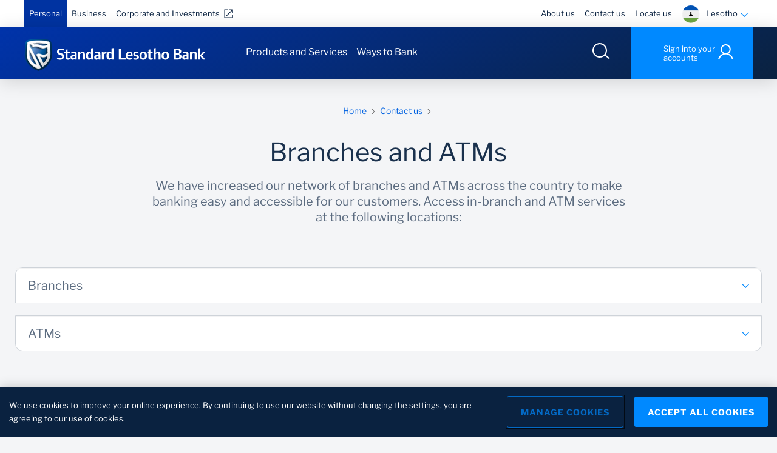

--- FILE ---
content_type: text/html;charset=UTF-8
request_url: https://www.standardlesothobank.co.ls/lesotho/personal/contact-us/atm-locator
body_size: 17202
content:
<!DOCTYPE html>












	
	
		
	




<html lang="en">
	<head>
		

<link rel="preconnect" href="https://static.ads-twitter.com">
<link rel="preconnect" href="https://www.googletagmanager.com">
<link rel="preconnect" href="https://www.googleadservices.com">
<link rel="preconnect" href="https://cdn.krxd.net">
<link rel="preconnect" href="https://connect.facebook.net">
<link rel="preconnect" href="https://assets.adobedtm.com">
<link rel="dns-prefetch" href="https://static.ads-twitter.com"/>
<link rel="dns-prefetch" href="https://www.googletagmanager.com"/>
<link rel="dns-prefetch" href="https://www.googleadservices.com"/>
<link rel="dns-prefetch" href="https://cdn.krxd.net"/>
<link rel="dns-prefetch" href="https://connect.facebook.net"/>
<link rel="dns-prefetch" href="https://assets.adobedtm.com"/>
<meta charset="UTF-8">
<meta http-equiv="X-UA-Compatible" content="ie=edge">
<meta name="viewport" content="width=device-width, initial-scale=1, shrink-to-fit=no">












	




	


























 








	
		
	
	





	


	

<meta name="title" content="ATM Locator | Standard Lesotho Bank">
<meta name="description" content="ATM Locator">
<meta name="keywords" content="ATM Locator">


<title>ATM Locator | Standard Lesotho Bank</title>






		























<script type="text/javascript" language="JavaScript">
var dtm_deviceCheck = /Mobile/i.test(navigator.userAgent) ? "Mobile" : "Desktop";
var dataLayer = {
	"articleName" : "",
	"articleCategory" : "",
	'leadID':"",
	'email_sha256':"",
	'hashed_msisdn':"",
	"application" : {
        "applicationID" : "",
        "applicationName" : "",
        "applicationStep" : "",
        "applicationProduct" : "",
        "applicationMethod" : "",
        "applicationStart" : false,
        "applicationComplete" : false
	},
	"search" : {
		"filter" : ""
	},
	"ecommerce" : {
		"product" : [{
			"category" : "",
			"family" : "",
			"sku" : "",
			"interestRate" : 0,
			"term" : 0,
			"monthlyRepayment" : 0,
			"productStatus" : ""
		}],
	},
	"sbgcatalog":{
			"objecttype":"",
			"pagetype":"",
			"id":"",
			"name":"",
			"producttype":"",
			"currency":"",
			"published":"",
			"keyword":""
	},
	'deviceType' : dtm_deviceCheck,
	'domainName' : window.location.hostname,
	'formisSubmitted' : false,
	'formName' : '',
	'formStatus' : "",
	"loginStatus" : "guest",
	'numSearchResults' : '',
	'pageCategory' : 'Personal',
	'pageName' : 'Personal:Contact us:ATM Locator',
	 	
	'pageSubSection1' : 'Personal:Contact us',
	'pageSubSection2' : 'Personal:Contact us:ATM Locator',
	'pageSubSection3' : '',
	'pageSubSection4' : '',
	'searchTerm' : '',
	'siteBusinessUnit' : 'PBB',
	'siteCountry' : "Lesotho",
	"siteErrorCode" : "",
	'siteLanguage' : 'English',
	"userInteraction": "",
	'userLoginSuccess' : '',
	'userRegistrationSuccess' : '',
	'websiteName' : "Standard Bank Lesotho",
	'websiteNameCode' : 'LS'
}
</script>
















	<!-- OneTrust Cookies Consent Notice start for lesotho -->
	<script src="https://cdn.cookielaw.org/scripttemplates/otSDKStub.js"  type="text/javascript" charset="UTF-8" data-domain-script="452060f5-561f-4f51-9366-97dde3778ed4" data-dLayer-name="gtmDataLayer"></script>
	<script type="text/javascript">
		function OptanonWrapper() { }
	</script>
	<!-- OneTrust Cookies Consent Notice end for lesotho -->









	       





	
	


	
	
		












 










		
			<!--prehiding snippet for Adobe Target with asynchronous Launch deployment-->
    <script>
        (function(g,b,d,f){(function(a,c,d){if(a){var e=b.createElement("style");e.id=c;e.innerHTML=d;a.appendChild(e)}})(b.getElementsByTagName("head")[0],"at-body-style",d);setTimeout(function(){var a=b.getElementsByTagName("head")[0];if(a){var c=b.getElementById("at-body-style");c&&a.removeChild(c)}},f)})(window,document,"body {opacity: 0 !important}",3E3);
    </script>
<!--/prehiding snippet for Adobe Target with asynchronous Launch deployment-->

		
		<script src="//assets.adobedtm.com/45b28ee1a4af/2c91ada30547/launch-c8208403df04.min.js" async></script>
		
	
	

		

































	       





	
		
	
	








	
	
		
		














 




		
		
		
		
		
		
		
		
		
		
		
		
		
	
	



	









	
	
	<link rel="canonical" href="https://www.standardlesothobank.co.ls/lesotho/personal/contact-us/atm-locator" />



	
	
	  <meta property="og:title" content="ATM Locator" />
	



	
	
	  <meta property="og:type" content="" />
	


	
	
		  
			
		  
		  <meta property="og:description" content="ATM Locator" />
	


	
	
	

		<meta property="og:url" content="https://www.standardlesothobank.co.ls/lesotho/personal/contact-us/atm-locator" />
	



	
	
	
		
			
				
				<meta property="og:image" content="https://www.standardlesothobank.co.ls/static_file/SBG/Content shared/Image placeholders/social_media_og_image_landscape.jpg" />
			
			
		
		
	



	
	
		<meta property="og:video" content="" />
	

		














		



















	






	
	




	
	



		





  
	
 	
 		<link rel="shortcut icon" href='/static_file/assets/favicons/favicon.ico'>
 		<link rel="apple-touch-icon" sizes="57x57" href='/static_file/assets/favicons/apple-icon-57x57.png'>
		<link rel="apple-touch-icon" sizes="60x60" href='/static_file/assets/favicons/apple-icon-60x60.png'>
		<link rel="apple-touch-icon" sizes="72x72" href='/static_file/assets/favicons/apple-icon-72x72.png'>
		<link rel="apple-touch-icon" sizes="76x76" href='/static_file/assets/favicons/apple-icon-76x76.png'>
		<link rel="apple-touch-icon" sizes="114x114" href='/static_file/assets/favicons/apple-icon-114x114.png'>
		<link rel="apple-touch-icon" sizes="120x120" href='/static_file/assets/favicons/apple-icon-120x120.png'>
		<link rel="apple-touch-icon" sizes="144x144" href='/static_file/assets/favicons/apple-icon-144x144.png'>
		<link rel="apple-touch-icon" sizes="152x152" href='/static_file/assets/favicons/apple-icon-152x152.png'>
		<link rel="apple-touch-icon" sizes="180x180" href='/static_file/assets/favicons/apple-icon-180x180.png'>
		<link rel="icon" type="image/png" sizes="192x192" href='/static_file/assets/favicons/android-icon-192x192.png'>
 		<link rel="icon" type="image/png" sizes="32x32" href='/static_file/assets/favicons/favicon-32x32.png'>
		<link rel="icon" type="image/png" sizes="96x96" href='/static_file/assets/favicons/favicon-96x96.png'>
		<link rel="icon" type="image/png" sizes="16x16" href='/static_file/assets/favicons/favicon-16x16.png'>
 	


<link rel="manifest" href='/static_file/assets/favicons/manifest.json'>
<meta name="msapplication-config" content='/static_file/assets/favicons/browserconfig.xml' />
<meta name="msapplication-TileColor" content="#ffffff">
<meta name="msapplication-TileImage" content='/static_file/assets/favicons/ms-icon-144x144.png'>
<meta name="theme-color" content="#ffffff">
		
		
		


<link href="/static_file/assets/css/main.bundle.css" rel="stylesheet" type="text/css" />

		
		
	</head>
	<body>
		










  
		              
					   
					 
<!--  header section start-->
<header class="header" data-component="header">
   <!--  header header regions start here  -->
   
   <div class="header__top-bar">
   <div class="container">
      <div class="row" data-trackingregion="header nav">
         

















	
	
		
	









<div class="col col-1 col-lg-6">
	<ul class="header__top-bar-nav header__top-bar-nav--left" data-trackingregion="header nav">
		
		
			
		
			
				
			
		
			
		
			
		
		
			
			
			
			
			


   
      
      
         
         
            
         
      
   
   


			
			
				
			
			<li class="header__top-bar-nav-item header__top-bar-nav-item--active ">
				











 

	
		
		
		
		
		
		
		
		
		
		
			
				
		
			
			
		
				
				
		
			
			
		
		
		
		
		
		
		
		
	
	
 
				<a data-Id="link_content" data-intent="Navigational" data-scope="globalnav" data-text="personal | personal link click" href="/lesotho/personal" class="" target="_self">Personal</a>
			</li>
		
			
			
			
			
			


   
   
            
         


			
			
			<li class="header__top-bar-nav-item  ">
				











 

	
		
		
		
		
		
		
		
		
		
		
			
				
		
			
			
		
				
				
		
			
			
		
		
		
		
		
		
		
		
	
	
 
				<a data-Id="link_content" data-intent="Navigational" data-scope="globalnav" data-text="personal | business link click" href="/lesotho/business" class="" target="_self">Business</a>
			</li>
		
			
			
			
            	
         	
			
			


   
      
         
      
      
         
            
         
         
      
   
   


			
			
			<li class="header__top-bar-nav-item  ">
				











 

	
		
		
		
		
		
		
		
		
		
		
			
				
		
			
			
		
				
				
		
			
			
		
		
		
		
		
		
		
		
	
	
 
				<a data-Id="link_content" data-intent="Navigational" data-scope="globalnav" data-text="personal | corporate and investments link click" href="https://corporateandinvestment.standardbank.com/" class="header__top-bar-nav-item__external" target="_blank">Corporate and Investments</a>
			</li>
		
	</ul>
</div><div class="col col-11 col-lg-6">
            <ul class="header__top-bar-nav header__top-bar-nav--right">
                        


















	
	
		
	








		
			

	



	


	
	
		
	
	



			<li class="header__top-bar-nav-item">
			        











 

	
		
		
		
		
		
		
		
		
		
		
			
				
		
			
			
		
				
				
		
			
			
		
		
		
		
		
		
		
		
	
	
 
					<a data-Id="link_content" data-intent="Navigational" data-scope="globallinks" data-text="header global links | about us link click" href="/lesotho/personal/About-us" target="_self">About us</a>
			</li>
		
			

	



	


	
	
		
	
	



			<li class="header__top-bar-nav-item">
			        











 

	
		
		
		
		
		
		
		
		
		
		
			
				
		
			
			
		
				
				
		
			
			
		
		
		
		
		
		
		
		
	
	
 
					<a data-Id="link_content" data-intent="Navigational" data-scope="globallinks" data-text="header global links | contact us link click" href="/lesotho/personal/contact-us" target="_self">Contact us</a>
			</li>
		
			

	



	


	
	
		
	
	



			<li class="header__top-bar-nav-item">
			        











 

	
		
		
		
		
		
		
		
		
		
		
			
				
		
			
			
		
				
				
		
			
			
		
		
		
		
		
		
		
		
	
	
 
					<a data-Id="link_content" data-intent="Navigational" data-scope="globallinks" data-text="header global links | locate us link click" href="/lesotho/personal/contact-us/atm-locator" target="_self">Locate us</a>
			</li>
		



















	
	
		
	










 





   

 

	

   


    
 
  
 

<li class="header__top-bar-nav-item">
	<div class="header__top-bar-country js-country-selector-open">
		<div class="header__top-bar-country-icon">				
	    	<i data-component="icon" data-icon="flag-lesotho" data-gradient="" data-path="/static_file/assets/icons/" class="icon "></i>
		</div>
		
			
			
				<div class="header__top-bar-country-title">Lesotho</div>
			
			
		
		<div class="header__top-bar-country-dropdown">
			<i class="icon " data-icon="icon-arrow-accordian" data-component="icon" data-path="/file_source/assets/icons/" data-gradient=""></i>
		</div>
	</div>
</li>
<div class="country-selector country-selector__modal" data-component="country-selector">
   <div class="container" data-trackingregion="country selector">
      <span class="country-selector__close"> 
      <i data-component="icon" data-icon="icon-close" data-path="/static_file/assets/icons/" class="icon "> </i>
      </span>
      <div class="title title--module-sub-title text-center">Choose your country or region</div>
      <div class="country-selector__search">
         <i data-component="icon" data-icon="icon-search-black" class="icon " data-path="/static_file/assets/icons/"></i> 
         <input class="country-selector__search-input"	placeholder="Start typing the country name here" type="text">
      </div>
      
       
         <div class="country-selector__section" 	data-section="Africa">
            <span class="title title--entrance"> Africa </span>
            <div class="country-selector__section-content">
               
                  
                  
                     
                        











 

	
		
		
		
		
		
		
		
		
		
		
			
				
		
			
			
		
				
				
		
			
			
		
		
		
		
		
		
		
		
	
	
 
					 	<a data-Id="link_content" data-intent="Navigational" data-scope="siteselector" data-text="africa | angola icon click" href="http://www.standardbank.co.ao" class="country-selector__section-country" data-country="Angola" data-section="Africa" rel="nofollow" target="_blank">
                           



 




   


                           
                              <i data-component="icon" data-icon="flag-angola" class="icon" data-path="/static_file/SBG/Assets/icon/SA/flags/" data-gradient=""></i>
                           
                           <span>Angola</span>
                        </a>
                     
                  
                     
                        











 

	
		
		
		
		
		
		
		
		
		
		
			
				
		
			
			
		
				
				
		
			
			
		
		
		
		
		
		
		
		
	
	
 
					 	<a data-Id="link_content" data-intent="Navigational" data-scope="siteselector" data-text="africa | botswana icon click" href="http://www.stanbicbank.co.bw" class="country-selector__section-country" data-country="Botswana" data-section="Africa" rel="nofollow" target="_blank">
                           



 




   


                           
                              <i data-component="icon" data-icon="flag-botswana" class="icon" data-path="/static_file/SBG/Assets/icon/SA/flags/" data-gradient=""></i>
                           
                           <span>Botswana</span>
                        </a>
                     
                  
                     
                        











 

	
		
		
		
		
		
		
		
		
		
		
			
				
		
			
			
		
				
				
		
			
			
		
		
		
		
		
		
		
		
	
	
 
					 	<a data-Id="link_content" data-intent="Navigational" data-scope="siteselector" data-text="africa | côte-d'ivoire icon click" href="http://www.stanbicbank.com.ci" class="country-selector__section-country" data-country="Côte-d'Ivoire" data-section="Africa" rel="nofollow" target="_blank">
                           



 




   


                           
                              <i data-component="icon" data-icon="cote-d-ivoire" class="icon" data-path="/static_file/SBG/Assets/icon/SA/flags/" data-gradient=""></i>
                           
                           <span>Côte-d'Ivoire</span>
                        </a>
                     
                  
                     
                        











 

	
		
		
		
		
		
		
		
		
		
		
			
				
		
			
			
		
				
				
		
			
			
		
		
		
		
		
		
		
		
	
	
 
					 	<a data-Id="link_content" data-intent="Navigational" data-scope="siteselector" data-text="africa | drc icon click" href="http://www.standardbank.cd" class="country-selector__section-country" data-country="DRC" data-section="Africa" rel="nofollow" target="_blank">
                           



 




   


                           
                              <i data-component="icon" data-icon="flag-drc" class="icon" data-path="/static_file/SBG/Assets/icon/SA/flags/" data-gradient=""></i>
                           
                           <span>DRC</span>
                        </a>
                     
                  
                     
                        











 

	
		
		
		
		
		
		
		
		
		
		
			
				
		
			
			
		
				
				
		
			
			
		
		
		
		
		
		
		
		
	
	
 
					 	<a data-Id="link_content" data-intent="Navigational" data-scope="siteselector" data-text="africa | egypt icon click" href="https://corporateandinvestment.standardbank.com/cib/global/who-we-are/about-us/our-footprint/africa/egypt" class="country-selector__section-country" data-country="Egypt" data-section="Africa" rel="nofollow" target="_blank">
                           



 




   


                           
                              <i data-component="icon" data-icon="country_flag_egypt" class="icon" data-path="/static_file/SBG/Assets/icon/SA/flags/" data-gradient=""></i>
                           
                           <span>Egypt</span>
                        </a>
                     
                  
                     
                        











 

	
		
		
		
		
		
		
		
		
		
		
			
				
		
			
			
		
				
				
		
			
			
		
		
		
		
		
		
		
		
	
	
 
					 	<a data-Id="link_content" data-intent="Navigational" data-scope="siteselector" data-text="africa | eswatini icon click" href="http://www.standardbank.co.sz" class="country-selector__section-country" data-country="Eswatini" data-section="Africa" rel="nofollow" target="_blank">
                           



 




   


                           
                              <i data-component="icon" data-icon="flag-swaziland" class="icon" data-path="/static_file/SBG/Assets/icon/SA/flags/" data-gradient=""></i>
                           
                           <span>Eswatini</span>
                        </a>
                     
                  
                     
                        











 

	
		
		
		
		
		
		
		
		
		
		
			
				
		
			
			
		
				
				
		
			
			
		
		
		
		
		
		
		
		
	
	
 
					 	<a data-Id="link_content" data-intent="Navigational" data-scope="siteselector" data-text="africa | ghana icon click" href="https://www.stanbicbank.com.gh/" class="country-selector__section-country" data-country="Ghana" data-section="Africa" rel="nofollow" target="_blank">
                           



 




   


                           
                              <i data-component="icon" data-icon="flag-ghana" class="icon" data-path="/static_file/SBG/Assets/icon/SA/flags/" data-gradient=""></i>
                           
                           <span>Ghana</span>
                        </a>
                     
                  
                     
                        











 

	
		
		
		
		
		
		
		
		
		
		
			
				
		
			
			
		
				
				
		
			
			
		
		
		
		
		
		
		
		
	
	
 
					 	<a data-Id="link_content" data-intent="Navigational" data-scope="siteselector" data-text="africa | kenya icon click" href="https://www.stanbicbank.co.ke/" class="country-selector__section-country" data-country="Kenya" data-section="Africa" rel="nofollow" target="_blank">
                           



 




   


                           
                              <i data-component="icon" data-icon="flag-kenya" class="icon" data-path="/static_file/SBG/Assets/icon/SA/flags/" data-gradient=""></i>
                           
                           <span>Kenya</span>
                        </a>
                     
                  
                     
                        











 

	
		
		
		
		
		
		
		
		
		
		
			
				
		
			
			
		
				
				
		
			
			
		
		
		
		
		
		
		
		
	
	
 
					 	<a data-Id="link_content" data-intent="Navigational" data-scope="siteselector" data-text="africa | lesotho icon click" href="http://www.standardlesothobank.co.ls" class="country-selector__section-country" data-country="Lesotho" data-section="Africa" rel="nofollow" target="_blank">
                           



 




   


                           
                              <i data-component="icon" data-icon="flag-lesotho" class="icon" data-path="/static_file/SBG/Assets/icon/SA/flags/" data-gradient=""></i>
                           
                           <span>Lesotho</span>
                        </a>
                     
                  
                     
                        











 

	
		
		
		
		
		
		
		
		
		
		
			
				
		
			
			
		
				
				
		
			
			
		
		
		
		
		
		
		
		
	
	
 
					 	<a data-Id="link_content" data-intent="Navigational" data-scope="siteselector" data-text="africa | malawi icon click" href="http://www.standardbank.co.mw" class="country-selector__section-country" data-country="Malawi" data-section="Africa" rel="nofollow" target="_blank">
                           



 




   


                           
                              <i data-component="icon" data-icon="flag-malawi" class="icon" data-path="/static_file/SBG/Assets/icon/SA/flags/" data-gradient=""></i>
                           
                           <span>Malawi</span>
                        </a>
                     
                  
                     
                        











 

	
		
		
		
		
		
		
		
		
		
		
			
				
		
			
			
		
				
				
		
			
			
		
		
		
		
		
		
		
		
	
	
 
					 	<a data-Id="link_content" data-intent="Navigational" data-scope="siteselector" data-text="africa | mauritius icon click" href="http://www.standardbank.mu" class="country-selector__section-country" data-country="Mauritius" data-section="Africa" rel="nofollow" target="_blank">
                           



 




   


                           
                              <i data-component="icon" data-icon="flag-mauritius" class="icon" data-path="/static_file/SBG/Assets/icon/SA/flags/" data-gradient=""></i>
                           
                           <span>Mauritius</span>
                        </a>
                     
                  
                     
                        











 

	
		
		
		
		
		
		
		
		
		
		
			
				
		
			
			
		
				
				
		
			
			
		
		
		
		
		
		
		
		
	
	
 
					 	<a data-Id="link_content" data-intent="Navigational" data-scope="siteselector" data-text="africa | mozambique icon click" href="https://www.standardbank.co.mz/" class="country-selector__section-country" data-country="Mozambique" data-section="Africa" rel="nofollow" target="_blank">
                           



 




   


                           
                              <i data-component="icon" data-icon="flag-mozambique" class="icon" data-path="/static_file/SBG/Assets/icon/SA/flags/" data-gradient=""></i>
                           
                           <span>Mozambique</span>
                        </a>
                     
                  
                     
                        











 

	
		
		
		
		
		
		
		
		
		
		
			
				
		
			
			
		
				
				
		
			
			
		
		
		
		
		
		
		
		
	
	
 
					 	<a data-Id="link_content" data-intent="Navigational" data-scope="siteselector" data-text="africa | namibia icon click" href="http://www.standardbank.com.na" class="country-selector__section-country" data-country="Namibia" data-section="Africa" rel="nofollow" target="_blank">
                           



 




   


                           
                              <i data-component="icon" data-icon="flag-namibia" class="icon" data-path="/static_file/SBG/Assets/icon/SA/flags/" data-gradient=""></i>
                           
                           <span>Namibia</span>
                        </a>
                     
                  
                     
                        











 

	
		
		
		
		
		
		
		
		
		
		
			
				
		
			
			
		
				
				
		
			
			
		
		
		
		
		
		
		
		
	
	
 
					 	<a data-Id="link_content" data-intent="Navigational" data-scope="siteselector" data-text="africa | nigeria icon click" href="http://www.stanbicibtcbank.com" class="country-selector__section-country" data-country="Nigeria" data-section="Africa" rel="nofollow" target="_blank">
                           



 




   


                           
                              <i data-component="icon" data-icon="flag-nigeria" class="icon" data-path="/static_file/SBG/Assets/icon/SA/flags/" data-gradient=""></i>
                           
                           <span>Nigeria</span>
                        </a>
                     
                  
                     
                        











 

	
		
		
		
		
		
		
		
		
		
		
			
				
		
			
			
		
				
				
		
			
			
		
		
		
		
		
		
		
		
	
	
 
					 	<a data-Id="link_content" data-intent="Navigational" data-scope="siteselector" data-text="africa | south africa icon click" href="https://www.standardbank.co.za/" class="country-selector__section-country" data-country="South Africa" data-section="Africa" rel="nofollow" target="_blank">
                           



 





   

                           
                              <i data-component="icon" data-icon="flag-south-africa" class="icon" data-path="/static_file/SBG/Assets/icon/SA/flags/" data-gradient=""></i>
                           
                           <span>South Africa</span>
                        </a>
                     
                  
                     
                        











 

	
		
		
		
		
		
		
		
		
		
		
			
				
		
			
			
		
				
				
		
			
			
		
		
		
		
		
		
		
		
	
	
 
					 	<a data-Id="link_content" data-intent="Navigational" data-scope="siteselector" data-text="africa | tanzania icon click" href="http://www.stanbicbank.co.tz" class="country-selector__section-country" data-country="Tanzania" data-section="Africa" rel="nofollow" target="_blank">
                           



 




   


                           
                              <i data-component="icon" data-icon="flag-tanzania" class="icon" data-path="/static_file/SBG/Assets/icon/SA/flags/" data-gradient=""></i>
                           
                           <span>Tanzania</span>
                        </a>
                     
                  
                     
                        











 

	
		
		
		
		
		
		
		
		
		
		
			
				
		
			
			
		
				
				
		
			
			
		
		
		
		
		
		
		
		
	
	
 
					 	<a data-Id="link_content" data-intent="Navigational" data-scope="siteselector" data-text="africa | uganda icon click" href="http://www.stanbicbank.co.ug" class="country-selector__section-country" data-country="Uganda" data-section="Africa" rel="nofollow" target="_blank">
                           



 




   


                           
                              <i data-component="icon" data-icon="flag-uganda" class="icon" data-path="/static_file/SBG/Assets/icon/SA/flags/" data-gradient=""></i>
                           
                           <span>Uganda</span>
                        </a>
                     
                  
                     
                        











 

	
		
		
		
		
		
		
		
		
		
		
			
				
		
			
			
		
				
				
		
			
			
		
		
		
		
		
		
		
		
	
	
 
					 	<a data-Id="link_content" data-intent="Navigational" data-scope="siteselector" data-text="africa | zambia icon click" href="http://www.stanbicbank.co.zm" class="country-selector__section-country" data-country="Zambia" data-section="Africa" rel="nofollow" target="_blank">
                           



 




   


                           
                              <i data-component="icon" data-icon="flag-zambia" class="icon" data-path="/static_file/SBG/Assets/icon/SA/flags/" data-gradient=""></i>
                           
                           <span>Zambia</span>
                        </a>
                     
                  
                     
                        











 

	
		
		
		
		
		
		
		
		
		
		
			
				
		
			
			
		
				
				
		
			
			
		
		
		
		
		
		
		
		
	
	
 
					 	<a data-Id="link_content" data-intent="Navigational" data-scope="siteselector" data-text="africa | zimbabwe icon click" href="http://www.stanbicbank.co.zw" class="country-selector__section-country" data-country="Zimbabwe" data-section="Africa" rel="nofollow" target="_blank">
                           



 




   


                           
                              <i data-component="icon" data-icon="flag-zimbabwe" class="icon" data-path="/static_file/SBG/Assets/icon/SA/flags/" data-gradient=""></i>
                           
                           <span>Zimbabwe</span>
                        </a>
                     
                  
               
            </div>
         </div>
      
       
         <div class="country-selector__section" 	data-section="Americas">
            <span class="title title--entrance"> Americas </span>
            <div class="country-selector__section-content">
               
                  
                  
                     
                        











 

	
		
		
		
		
		
		
		
		
		
		
			
				
		
			
			
		
				
				
		
			
			
		
		
		
		
		
		
		
		
	
	
 
					 	<a data-Id="link_content" data-intent="Navigational" data-scope="siteselector" data-text="americas | united states of america icon click" href="https://corporateandinvestment.standardbank.com/cib/global/country-presence/americas/usa" class="country-selector__section-country" data-country="United States of America" data-section="Americas" rel="nofollow" target="_blank">
                           



 




   


                           
                              <i data-component="icon" data-icon="flag-united-states" class="icon" data-path="/static_file/SBG/Assets/icon/SA/flags/" data-gradient=""></i>
                           
                           <span>United States of America</span>
                        </a>
                     
                  
               
            </div>
         </div>
      
       
         <div class="country-selector__section" 	data-section="Asia Middle East">
            <span class="title title--entrance"> Asia Middle East </span>
            <div class="country-selector__section-content">
               
                  
                  
                     
                        











 

	
		
		
		
		
		
		
		
		
		
		
			
				
		
			
			
		
				
				
		
			
			
		
		
		
		
		
		
		
		
	
	
 
					 	<a data-Id="link_content" data-intent="Navigational" data-scope="siteselector" data-text="asia middle east | china icon click" href="https://corporateandinvestment.standardbank.com/cib/global/country-presence/asia/china" class="country-selector__section-country" data-country="China" data-section="Asia Middle East" rel="nofollow" target="_blank">
                           



 




   


                           
                              <i data-component="icon" data-icon="flag-china" class="icon" data-path="/static_file/SBG/Assets/icon/SA/flags/" data-gradient=""></i>
                           
                           <span>China</span>
                        </a>
                     
                  
                     
                        











 

	
		
		
		
		
		
		
		
		
		
		
			
				
		
			
			
		
				
				
		
			
			
		
		
		
		
		
		
		
		
	
	
 
					 	<a data-Id="link_content" data-intent="Navigational" data-scope="siteselector" data-text="asia middle east | united arab emirates icon click" href="https://corporateandinvestment.standardbank.com/cib/global/country-presence/asia/united-arab-emirates" class="country-selector__section-country" data-country="United Arab Emirates" data-section="Asia Middle East" rel="nofollow" target="_blank">
                           



 




   


                           
                              <i data-component="icon" data-icon="flag-united-arab-emirates" class="icon" data-path="/static_file/SBG/Assets/icon/SA/flags/" data-gradient=""></i>
                           
                           <span>United Arab Emirates</span>
                        </a>
                     
                  
               
            </div>
         </div>
      
       
         <div class="country-selector__section" 	data-section="Europe">
            <span class="title title--entrance"> Europe </span>
            <div class="country-selector__section-content">
               
                  
                  
                     
                        











 

	
		
		
		
		
		
		
		
		
		
		
			
				
		
			
			
		
				
				
		
			
			
		
		
		
		
		
		
		
		
	
	
 
					 	<a data-Id="link_content" data-intent="Navigational" data-scope="siteselector" data-text="europe | isle of man icon click" href="https://international.standardbank.com/international/personal" class="country-selector__section-country" data-country="Isle of Man" data-section="Europe" rel="nofollow" target="_blank">
                           



 




   


                           
                              <i data-component="icon" data-icon="flag-isle-of-man" class="icon" data-path="/static_file/SBG/Assets/icon/SA/flags/" data-gradient=""></i>
                           
                           <span>Isle of Man</span>
                        </a>
                     
                  
                     
                        











 

	
		
		
		
		
		
		
		
		
		
		
			
				
		
			
			
		
				
				
		
			
			
		
		
		
		
		
		
		
		
	
	
 
					 	<a data-Id="link_content" data-intent="Navigational" data-scope="siteselector" data-text="europe | jersey icon click" href="https://international.standardbank.com/international/personal" class="country-selector__section-country" data-country="Jersey" data-section="Europe" rel="nofollow" target="_blank">
                           



 




   


                           
                              <i data-component="icon" data-icon="flag-jersey" class="icon" data-path="/static_file/SBG/Assets/icon/SA/flags/" data-gradient=""></i>
                           
                           <span>Jersey</span>
                        </a>
                     
                  
                     
                        











 

	
		
		
		
		
		
		
		
		
		
		
			
				
		
			
			
		
				
				
		
			
			
		
		
		
		
		
		
		
		
	
	
 
					 	<a data-Id="link_content" data-intent="Navigational" data-scope="siteselector" data-text="europe | united kingdom icon click" href="https://corporateandinvestment.standardbank.com/cib/global/country-presence/europe/united-kingdom" class="country-selector__section-country" data-country="United Kingdom" data-section="Europe" rel="nofollow" target="_blank">
                           



 




   


                           
                              <i data-component="icon" data-icon="flag-united-kingdom" class="icon" data-path="/static_file/SBG/Assets/icon/SA/flags/" data-gradient=""></i>
                           
                           <span>United Kingdom</span>
                        </a>
                     
                  
               
            </div>
         </div>
      
   </div>
</div></ul>
         </div>
      </div>
   </div>
</div>

   
   <div class="header__secondary-bar">
		<div class="container">
			<div class="header__secondary-bar-wrapper">



















	
	
	  
		


					



















 	



 	



 	



 	



 	



 	




	
	
	
		
			
			
                    
            
			
	  
	  
	


	
	
			
	
  	

  
	
		
		
	 
  	
	
   	
	   
		 
			
					
				
		
 


	
	   
		 
			
					
				
		
 

 







 
		
	  	
	







 




   

		 	

<div class="header__secondary-bar-left">
	<a href="/lesotho/personal" class="header__logo header__logo--full">
		<div class="header__logo__full">
			  
				
			    	<i class="icon " data-icon="SB Standard Lesotho Bank" data-path="/file_source/assets/icons" data-component="icon"></i>
			 	
				  
			 
		</div>
	</a>
</div>

















	
	
		
	












 





	
	
		
	
















 






   

   
      
   

   

   

<ul class="header__secondary-bar-nav" data-trackingregion="header nav > personal">
   
      
         
         	














 




            
            
	            
	            
            	
               		
						 


















 




               			 














 



  
               			 
                     	 
                     	 
                     	 
                     	 
  
  
               			
               			
	                        
	                        	<li class="header__secondary-bar-nav-item">
									











 

	
		
		
		
		
		
		
		
		
		
		
			
				
		
			
			
		
				
				
		
			
			
		
		
		
		
		
		
		
		
	
	
 
									<a data-Id="link_content" data-intent="Navigational" data-scope="meganav" data-text="personal | products and services link click" class="heading one" href="/lesotho/personal/products-and-services" >Products and Services</a>
								                       
							
	                        
	                   	
                     		
                        		<div class="header__mega-menu header__mega-menu-navigation">
                           			<div class="container">
                              			<div style="width: 100%; display: inline-block; float: left; background-color: #F3F3F4;">
                                 			<div class="row row-eq-height">
			                                    <div class="col-2" style="background-color: #F3F3F4; padding-right: 0px;">
			                                       <ul class="header__mega-menu-nav" data-trackingregion="header nav > personal > products and services">
			                                          
			                                             
				                                             
				                                                

				                                             
				                                             <li class="header__mega-menu-nav-item header__mega-menu-nav-item--active"	data-section="Bank accounts" >
				                                                <div class="header__mega-menu-nav-item-fill-width"></div>
				                                                <span>Bank accounts</span>




				                                             </li>
			                                          
			                                             
				                                             
				                                             <li class="header__mega-menu-nav-item "	data-section="Borrow for your needs" >
				                                                <div class="header__mega-menu-nav-item-fill-width"></div>
				                                                <span>Borrow for your needs</span>




				                                             </li>
			                                          
			                                             
				                                             
				                                             <li class="header__mega-menu-nav-item "	data-section="Savings and Investments" >
				                                                <div class="header__mega-menu-nav-item-fill-width"></div>
				                                                <span>Savings and Investments</span>




				                                             </li>
			                                          
			                                             
				                                             
				                                             <li class="header__mega-menu-nav-item "	data-section="Latest Campaigns" >
				                                                <div class="header__mega-menu-nav-item-fill-width"></div>
				                                                <span>Latest Campaigns</span>




				                                             </li>
			                                          
			                                       </ul>
			                                    </div>
                                    			<div class="col-10" style="background-color: #ffffff;">
                                       				
                                       				 














 




                                       					
                                          				
				                                        
				                                           

				                                        
                                          				

			                                            
			                                            	
															
															  
															


			                                            											
										   				<div class="header__mega-menu-nav-content header__mega-menu-nav-content--active" data-section="Bank accounts">
                                             				<div class="row" style="position: relative; z-index: 1;">

			                                                
			                                                   






			                                                      <div class="col-7">
			                                                   
			                                                   
			                                                
			                                                 
																<div class="row">
																	<div class="col-12">
																		<div class="header__mega-menu-nav-content--description">We offer the best solutions to your personal banking needs, including savings &amp; investment accounts and other finance options
</div>	



																	</div>
																</div>
					                                      		
																<div class="row">
																	<div class="col-12">
																		<ul class="header__mega-menu-nav-content--description__links">






																			<li>
																			
																				
																																										
																				
																					
																				
																				


















 




																				
																				
																				
																				
																				
  
  
																				
																				
																				
																					
																					











 

	
		
		
		
		
		
		
		
		
		
		
			
				
		
			
			
		
				
				
		
			
			
		
		
		
		
		
		
		
		
	
	
 
																					<a data-Id="link_content" data-intent="Navigational" data-scope="meganav" data-text="personal | products and services | bank accounts | find out more link click"  href="/lesotho/personal/products-and-services/bank-accounts" class="link same">
																						<span class="link__text">																					
																							 
																								 
																										Find out more																								
																																														
																								
																							
																						</span>
																					</a>
																				
																				
																				
																				
																			</li>
																		</ul>
																	</div>
																</div>																
															
												  
                                                </div> <!--  col-12/col-7 is closed -->
                                                 <!-- If the second level channel have meganav pane then display respective articles,teaser or news -->
                                                          
	
		<!--  Test -->
		
	

                                             </div>
                                             					
                                             <!--  row is closed -->
                                          </div>
                                       
                                       				 














 




                                       					
                                          				
				                                        
                                          				

			                                            
			                                            	
															
															  
															


			                                            											
										   				<div class="header__mega-menu-nav-content " data-section="Borrow for your needs">
                                             				<div class="row" style="position: relative; z-index: 1;">

			                                                
			                                                   






			                                                      <div class="col-7">
			                                                   
			                                                   
			                                                
			                                                 
																<div class="row">
																	<div class="col-12">
																		<div class="header__mega-menu-nav-content--description">Browse our range of personal finance products, from unsecured loans and revolving credit to vehicle, asset and home loans
</div>	



																	</div>
																</div>
					                                      		
																<div class="row">
																	<div class="col-12">
																		<ul class="header__mega-menu-nav-content--description__links">






																			<li>
																			
																				
																																										
																				
																				


















 




																				
																				
																				
																				
																				
  
  
																				
																				
																				
																					
																					











 

	
		
		
		
		
		
		
		
		
		
		
			
				
		
			
			
		
				
				
		
			
			
		
		
		
		
		
		
		
		
	
	
 
																					<a data-Id="link_content" data-intent="Navigational" data-scope="meganav" data-text="personal | products and services | borrow for your needs | learn more link click"  href="/lesotho/personal/products-and-services/borrow-for-your-needs" class="link same">
																						<span class="link__text">																					
																							 
																								 																						
																								
																								   Learn More
																								
																							
																						</span>
																					</a>
																				
																				
																				
																				
																			</li>
																		</ul>
																	</div>
																</div>																
															
												  
                                                </div> <!--  col-12/col-7 is closed -->
                                                 <!-- If the second level channel have meganav pane then display respective articles,teaser or news -->
                                                          
	
		<!--  Test -->
		
	

                                             </div>
                                             					
                                             <!--  row is closed -->
                                          </div>
                                       
                                       				 














 




                                       					
                                          				
				                                        
                                          				

			                                            
			                                            	
															
															  
															


			                                            											
										   				<div class="header__mega-menu-nav-content " data-section="Savings and Investments">
                                             				<div class="row" style="position: relative; z-index: 1;">

			                                                
			                                                   






			                                                      <div class="col-7">
			                                                   
			                                                   
			                                                
			                                                 
																<div class="row">
																	<div class="col-12">
																		<div class="header__mega-menu-nav-content--description">Our savings and investment accounts keep your cash safe while paying preferential interest rates.
</div>	



																	</div>
																</div>
					                                      		
																<div class="row">
																	<div class="col-12">
																		<ul class="header__mega-menu-nav-content--description__links">






																			<li>
																			
																				
																																										
																				
																					
																				
																				


















 




																				
																				
																				
																				
																				
  
  
																				
																				
																				
																					
																					











 

	
		
		
		
		
		
		
		
		
		
		
			
				
		
			
			
		
				
				
		
			
			
		
		
		
		
		
		
		
		
	
	
 
																					<a data-Id="link_content" data-intent="Navigational" data-scope="meganav" data-text="personal | products and services | savings and investments | find out more link click"  href="/lesotho/personal/products-and-services/savings-and-investments" class="link same">
																						<span class="link__text">																					
																							 
																								 
																										Find out more																								
																																														
																								
																							
																						</span>
																					</a>
																				
																				
																				
																				
																			</li>
																		</ul>
																	</div>
																</div>																
															
												  
                                                </div> <!--  col-12/col-7 is closed -->
                                                 <!-- If the second level channel have meganav pane then display respective articles,teaser or news -->
                                                          
	
		<!--  Test -->
		
	

                                             </div>
                                             					
                                             <!--  row is closed -->
                                          </div>
                                       
                                       				 














 




                                       					
                                          				
				                                        
                                          				

			                                            
			                                            	
															
															  
															


			                                            											
										   				<div class="header__mega-menu-nav-content " data-section="Latest Campaigns">
                                             				<div class="row" style="position: relative; z-index: 1;">

			                                                
			                                                   






			                                                      <div class="col-7">
			                                                   
			                                                   
			                                                
			                                                 
																<div class="row">
																	<div class="col-12">
																		<div class="header__mega-menu-nav-content--description"></div>	



																	</div>
																</div>
					                                      		
																<div class="row">
																	<div class="col-12">
																		<ul class="header__mega-menu-nav-content--description__links">






																			<li>
																			
																				
																																										
																				
																				


















 




																				
																				
																				
																				
																				
  
  
																				
																				
																				
																					
																					











 

	
		
		
		
		
		
		
		
		
		
		
			
				
		
			
			
		
				
				
		
			
			
		
		
		
		
		
		
		
		
	
	
 
																					<a data-Id="link_content" data-intent="Navigational" data-scope="meganav" data-text="personal | products and services | latest campaigns | learn more link click"  href="/lesotho/personal/products-and-services/latest-campaigns" class="link same">
																						<span class="link__text">																					
																							 
																								 																						
																								
																								   Learn More
																								
																							
																						</span>
																					</a>
																				
																				
																				
																				
																			</li>
																		</ul>
																	</div>
																</div>																
															
												  
                                                </div> <!--  col-12/col-7 is closed -->
                                                 <!-- If the second level channel have meganav pane then display respective articles,teaser or news -->
                                                          
	
		<!--  Test -->
		
	

                                             </div>
                                             					
                                             <!--  row is closed -->
                                          </div>
                                        <!-- level2 for loop closed -->
                                    </div>
                                 </div>
                              </div>
                           </div>
                        </div>
                     
                  </li>
               
               
            
         
         	














 




            
            
	            
	            
            	
               		
               
                  
                  
                  
                     
                     
                     
                     
                     
                        
                        
                        
                           
                        
                     
                     


















 




					 
					 
					 
					 
					 
  
  
					 
                  
                  
                  
	                        
	                        	<li class="header__secondary-bar-nav-item same">
                     				











 

	
		
		
		
		
		
		
		
		
		
		
			
				
		
			
			
		
				
				
		
			
			
		
		
		
		
		
		
		
		
	
	
 
									<a data-Id="link_content" data-intent="Navigational" data-scope="meganav" data-text="personal | ways to bank link click" href="/lesotho/personal/ways-to-bank" target="">Ways to Bank</a>
                  				</li>                       
							
	                        
	                   	
                  
                  
               
            
         
      
   
      
   
      
   
</ul><ul class="header__secondary-bar-right">
         		
            

















	
	
		
	











	


 


















 










	




	
	
		
		
			
				














 



				
					
				
			
				














 



				
			
		
	

<li class="header__secondary-bar-search">
	<i data-component="icon" data-icon="icon-search" data-path="/static_file/assets/icons/" class="icon "> </i>

	<div class="search" data-component="search" data-notfound="No results found for:" data-jsonfile="/static_file/SBG/conf/search/lesotho_search__terms.json">
		<div class="search__overlay"></div>

		
		
		
		
		
		
		<form class="search__wrapper" role="search" method="get" action="/lesotho/personal/search">
			<i data-component="icon" data-icon="icon-search-blue" data-path="/static_file/assets/icons/" class="icon "> </i>
			<i data-component="icon" data-icon="icon-close" data-path="/static_file/assets/icons/" class="icon "> </i>
			
			<input class="search__wrapper-input" placeholder="What are you looking for?" name="q" type="text" value="" autocomplete="off">
			
				<input name="sections" value="15014059df520610VgnVCM100000b619910aRCRD" class="hidden"/>
			
			<div class="search__results">
				<div class="search__results-content">
					<img class="search__results-busy" src='/static_file/assets/img/spinner.gif'>
				</div>
			</div>
		</form>
	</div>
</li>

















	
	
		
	



<li class="header__secondary-bar-login">
	











 

	
		
		
		
		
		
		
		
		
		
		
			
				
		
			
			
		
				
				
		
			
			
		
		
		
		
		
		
		
		
	
	
 
	<a data-Id="link_content" data-intent="Transactional" data-scope="onlinebankinglinks" data-text="sign into your accounts | sign into your accounts icon click" href="#"> 
		
			<div class="header__secondary-bar-login-title header__secondary-bar-login-title--mobile">
				<span>Sign into your accounts</span>
			</div>
			<div class="header__secondary-bar-login-title header__secondary-bar-login-title--desktop">
				<span>








	Sign into your accounts

</span>
			</div>
		 
		<i data-component="icon" data-icon="icon-user" data-path="/static_file/assets/icons/" class="icon "></i>
	</a>
	<div class="header__mega-menu header__mega-menu--account" data-trackingregion="transactional platform">
      <div class="header__mega-menu-shadow"></div>
      <div class="container">
         <div class="row">
            
               
               
               
                  
                  
                     
                        


					



















 	



 	



 	



 	



 	



 	




	
	
	
		
			
			
			
				
			
	  
	  
	


	
	
			
				
			
	
  	

  
	
		
		
	 
  	
	
   	
	   
		 
			
					
				
		
 


	
	   
		 
			
					
				
		
 

 







 
                        <div class="col-xs-12 col-sm-6">
                        	











 

	
		
		
		
		
		
		
		
		
		
		
			
				
		
			
			
		
				
				
		
			
			
		
		
		
		
		
		
		
		
	
	
 
                           <a data-Id="link_content" data-intent="Transactional" data-scope="onlinebankinglinks" data-text="enterprise online | enterprise online icon click" href="https://ibanking.standardlesothobank.co.ls/#/Enterprise" class="header__mega-menu-login-link " target="_blank">
						   
                                 



 




   


                                 
                                 
                                    <i data-component="icon" data-icon="icon-cloud" data-path="/static_file/assets/icons/" class="icon "  data-gradient=""> </i>
									
									
								
                                 <span>
                                 Enterprise Online
                                 </span>
                              
                           </a>
                        </div>
                     
                  
                     
                  
               
            
               
               
                  
               
               
                  
                  
                     
                        


					



















 	



 	



 	



 	



 	



 	




	
	
	
		
			
			
			
				
			
	  
	  
	


	
	
			
				
			
	
  	

  
	
		
		
	 
  	
	
   	
	   
		 
			
					
				
		
 


	
	   
		 
			
					
				
		
 

 







 
                        <div class="col-xs-12 col-sm-6">
                        	











 

	
		
		
		
		
		
		
		
		
		
		
			
				
		
			
			
		
				
				
		
			
			
		
		
		
		
		
		
		
		
	
	
 
                           <a data-Id="link_content" data-intent="Transactional" data-scope="onlinebankinglinks" data-text="internet banking | internet banking icon click" href="https://ibanking.standardlesothobank.co.ls/#/Login" class="header__mega-menu-login-link header__mega-menu-login-link--right" target="_blank">
						   
                                 



 




   


                                 
                                 
                                    <i data-component="icon" data-icon="icon-desktop" data-path="/static_file/assets/icons/" class="icon "  data-gradient=""> </i>
									
									
								
                                 <span>
                                 Internet Banking
                                 </span>
                              
                           </a>
                        </div>
                     
                  
               
            
         </div>
         <div class="row">
            
               
               
               
               <div class="col-xs-12 col-sm-6 col-lg-6">
                  <div class="header__mega-menu-login-nav-wrapper  ">
                     <div class="row">
                        <div class="col-xs-12 col-sm-6 col-lg-6">
                           <ul class="header__mega-menu-login-nav">
                              
                                 
                                 
                                    
                                 
                                    
                                       


					



















 	



 	



 	



 	



 	



 	




	
	
	
		
			
			
			
				
			
	  
	  
	


	
	
			
	
  	

  
	
		
		
	 
  	
	
   	
	   
		 
			
					
				
		
 


	
	   
		 
			
					
				
		
 

 







 
                                       
                                       		











 

	
		
		
		
		
		
		
		
		
		
		
			
				
		
			
			
		
				
				
		
			
			
		
		
		
		
		
		
		
		
	
	
 
                                          <li class="header__mega-menu-login-nav-link">
                                          	<a data-Id="link_content" data-intent="Transactional" data-scope="onlinebankinglinks" data-text="enterprise online | business online link click" href="https://www.businessonline.standardbank.com/bol/index.html" target="_blank">Business Online </a>
                                          </li>
                                       
                                    
                                 
                              
                           </ul>
                        </div>
                        <div class="col-xs-12 col-sm-6 col-lg-6 ">
                           <ul class="header__mega-menu-login-nav">
                              
                                 
                                 
                                    
                                 
                                    
                                       


					



















 	



 	



 	



 	



 	



 	




	
	
	
		
			
			
			
				
			
	  
	  
	


	
	
			
	
  	

  
	
		
		
	 
  	
	
   	
	   
		 
			
					
				
		
 


	
	   
		 
			
					
				
		
 

 







 
                                       
                                    
                                 
                              
                           </ul>
                        </div>
                     </div>
                  </div>
               </div>
            
               
               
                  
               
               
               <div class="col-xs-12 col-sm-6 col-lg-6">
                  <div class="header__mega-menu-login-nav-wrapper  header__mega-menu-login-nav-wrapper--right">
                     <div class="row">
                        <div class="col-xs-12 col-sm-6 col-lg-6">
                           <ul class="header__mega-menu-login-nav">
                              
                                 
                                 
                                    
                                 
                              
                           </ul>
                        </div>
                        <div class="col-xs-12 col-sm-6 col-lg-6 ">
                           <ul class="header__mega-menu-login-nav">
                              
                                 
                                 
                                    
                                 
                              
                           </ul>
                        </div>
                     </div>
                  </div>
               </div>
            
         </div>
      </div>
   </div>
</li>
<!--  Pls do not remove header__secondary-bar-hamburger this -->	
<li class="header__secondary-bar-hamburger-container">
   <div class="header__hamburger js-hamburger">
      <span></span> <span></span> <span></span>
   </div>
</li></ul>

	</div>
  </div>
</div>

   
   <!--  header header regions end here  -->
   <!--  mobile header content starts here  -->
   <div class="header__mobile-menu">
      
      <div class="header__mobile-menu-top header__mobile-menu-top__flex">
	



















	
	
		
	








<div class="header__mobile-menu-top__country">
	<div class="header__mobile-menu-country js-country-selector-open">
		
			
				



 





   

				<img src='/static_file/SBG/Assets/icon/SA/flags/flag-lesotho.svg' />
			
			
			
				
		
			
				<div class="header__top-bar-country-title">
					Lesotho
				</div>
			
			
			
	</div>
</div>


















	
	
		
	





<div class="col col-6 text-right">
	<div class="header__mobile-menu-user">
		<div class="header__mobile-menu-user-text text-white text-left">
			Sign in
		</div>
		<i data-component="icon" data-icon="icon-user" class="icon " data-path="/static_file/assets/icons/"></i>
	</div>
</div></div>

      
      <div class="header__mobile-menu__content">
	



















	
	
		
	



<div class="header__mobile-menu-account" data-trackingregion="transactional platform">
   <div class="container">
      <div class="row">
         
            
            
            
               
               
                  
                     


					



















 	



 	



 	



 	



 	



 	




	
	
	
		
			
			
			
				
			
	  
	  
	


	
	
			
				
			
	
  	

  
	
		
		
	 
  	
	
   	
	   
		 
			
					
				
		
 


	
	   
		 
			
					
				
		
 

 







 
                     <div class="col col-12">
                        











 

	
		
		
		
		
		
		
		
		
		
		
			
				
		
			
			
		
				
				
		
			
			
		
		
		
		
		
		
		
		
	
	
 
						<a data-Id="link_content" data-intent="Transactional" data-scope="mobileonlinebankinglinks" data-text="enterprise online | enterprise online iocn click" href="https://ibanking.standardlesothobank.co.ls/#/Enterprise" class="header__mega-menu-login-link " target="_blank">
							
                              



 




   


                              
                              
                                 <i data-component="icon" data-icon="icon-cloud" data-path="/static_file/assets/icons/" class="icon "> </i>
                              
							  
                          <span>Enterprise Online</span>
                        </a>
                     </div>
                  
               
                  
               
            
         
            
            
               
            
            
               
               
                  
                     


					



















 	



 	



 	



 	



 	



 	




	
	
	
		
			
			
			
				
			
	  
	  
	


	
	
			
				
			
	
  	

  
	
		
		
	 
  	
	
   	
	   
		 
			
					
				
		
 


	
	   
		 
			
					
				
		
 

 







 
                     <div class="col col-12">
                        











 

	
		
		
		
		
		
		
		
		
		
		
			
				
		
			
			
		
				
				
		
			
			
		
		
		
		
		
		
		
		
	
	
 
						<a data-Id="link_content" data-intent="Transactional" data-scope="mobileonlinebankinglinks" data-text="internet banking | internet banking iocn click" href="https://ibanking.standardlesothobank.co.ls/#/Login" class="header__mega-menu-login-link header__mega-menu-login-link header__mega-menu-login-link--right" target="_blank">
							
                              



 




   


                              
                              
                                 <i data-component="icon" data-icon="icon-desktop" data-path="/static_file/assets/icons/" class="icon "> </i>
                              
							  
                          <span>Internet Banking</span>
                        </a>
                     </div>
                  
               
            
         
      </div>
      <div class="row">
         
            
            
            
            <div class="col col-12">
               <div class="header__mega-menu-login-nav-wrapper">
                  <div class="row">
                     <div class="col col-12">
                        <ul class="header__mega-menu-login-nav">
                           
                              
                              
                                 
                              
                                 
                                    


					



















 	



 	



 	



 	



 	



 	




	
	
	
		
			
			
			
				
			
	  
	  
	


	
	
			
	
  	

  
	
		
		
	 
  	
	
   	
	   
		 
			
					
				
		
 


	
	   
		 
			
					
				
		
 

 







 
                                    
                                       <li class="header__mega-menu-login-nav-link">
                                          











 

	
		
		
		
		
		
		
		
		
		
		
			
				
		
			
			
		
				
				
		
			
			
		
		
		
		
		
		
		
		
	
	
 
										  <a data-Id="link_content" data-intent="Transactional" data-scope="mobileonlinebankinglinks" data-text="enterprise online | business online link click" href="https://www.businessonline.standardbank.com/bol/index.html" target="_blank">Business Online </a>
                                       </li>
                                    
                                 
                              
                           
                        </ul>
                     </div>
                     <div class="col col-12">
                        <ul class="header__mega-menu-login-nav">
                           
                              
                              
                                 
                              
                                 
                                    


					



















 	



 	



 	



 	



 	



 	




	
	
	
		
			
			
			
				
			
	  
	  
	


	
	
			
	
  	

  
	
		
		
	 
  	
	
   	
	   
		 
			
					
				
		
 


	
	   
		 
			
					
				
		
 

 







 
                                    
                                 
                              
                           
                        </ul>
                     </div>
                  </div>
               </div>
            </div>
         
            
            
               
            
            
            <div class="col col-12">
               <div class="header__mega-menu-login-nav-wrapper">
                  <div class="row">
                     <div class="col col-12">
                        <ul class="header__mega-menu-login-nav">
                           
                              
                              
                                 
                              
                           
                        </ul>
                     </div>
                     <div class="col col-12">
                        <ul class="header__mega-menu-login-nav">
                           
                              
                              
                                 
                              
                           
                        </ul>
                     </div>
                  </div>
               </div>
            </div>
         
      </div>
   </div>
</div>


















	
	
		
	








   

   
      
   

   

   

<div class="header__mobile-menu-nav">
   
      
         
            
            <div class="header__mobile-menu-nav-item"	data-accordion="personal"  data-trackingregion="header nav > personal">
               <span class="header__mobile-menu-nav-item-main">Personal</span> 
               
                  <span class="header__mobile-menu-nav-item-chevron"> 
                  <i data-component="icon" data-icon="link-chevron" data-path="/static_file/assets/icons/" class="icon "></i>
                  </span>
               
            </div>
            <div class="header__mobile-menu-nav-secondary" data-accordion="personal">
               
                  <div class="header__mobile-menu-nav-secondary-item"  data-accordion="personal">
                     
                     
                     











 

	
		
		
		
		
		
		
		
		
		
		
			
				
		
			
			
		
				
				
		
			
			
		
		
		
		
		
		
		
		
	
	
 
					 <a data-Id="link_content" data-intent="Navigational" data-scope="meganavmobile" data-text="personal | personal | overview link click"  href="/lesotho/personal">Overview</a>
                  </div>
               
               
                  
                       
                      
                     <div class="header__mobile-menu-nav-secondary-item" data-accordion="personal:products and services">
                        
                           <span class="header__mobile-menu-nav-item-chevron-back">
                           <i data-component="icon" data-icon="link-chevron" data-path="/static_file/assets/icons/" class="icon "></i>
                           </span> 
                        
                        
                        
                           <span class="header__mobile-menu-nav-item-text">Products and Services</span>
                        
                        
                           <span class="header__mobile-menu-nav-item-chevron"> 
                         	  <i data-component="icon" data-icon="link-chevron" data-path="/static_file/assets/icons/" class="icon "></i>
                           </span>
                        
                        <div class="header__mobile-menu-nav-tertiary this-must-slide"	data-accordion="personal:products and services" data-trackingregion="header nav > personal > products and services">
                           <div class="header__mobile-menu-nav-tertiary-back" data-accordion="">
                              
                                 <span class="header__mobile-menu-nav-item-chevron-back">
                                	 <i data-component="icon" data-icon="link-chevron" data-path="/static_file/assets/icons/" class="icon "></i>  
                                 </span>
                              
                              <span class="header__mobile-menu-nav-item-main">Products and Services</span>
                           </div>
                           
                              
                              <div class="header__mobile-menu-nav-tertiary-item" data-accordion="personal:Bank accounts">
                              	   
	                               
	                               		
	                               	   











 

	
		
		
		
		
		
		
		
		
		
		
			
				
		
			
			
		
				
				
		
			
			
		
		
		
		
		
		
		
		
	
	
 
					 					<a data-Id="link_content" data-intent="Navigational" data-scope="meganavmobile" data-text="personal | personal | products and services | bank accounts link click" href="/lesotho/personal/products-and-services/bank-accounts" class="header__mobile-menu-nav-item-main" >	Bank accounts</a>
	                               
	                                
                               
                                 
                                 <div class="header__mobile-menu-nav-quaternary" data-accordion="personal:Bank accounts" data-trackingregion="header nav > personal > products and services > bank accounts">
                                    
                                 </div>
                              </div>
                           
                              
                              <div class="header__mobile-menu-nav-tertiary-item" data-accordion="personal:Borrow for your needs">
                              	   
	                               
	                               		
	                               	   











 

	
		
		
		
		
		
		
		
		
		
		
			
				
		
			
			
		
				
				
		
			
			
		
		
		
		
		
		
		
		
	
	
 
					 					<a data-Id="link_content" data-intent="Navigational" data-scope="meganavmobile" data-text="personal | personal | products and services | borrow for your needs link click" href="/lesotho/personal/products-and-services/borrow-for-your-needs" class="header__mobile-menu-nav-item-main" >	Borrow for your needs</a>
	                               
	                                
                               
                                 
                                 <div class="header__mobile-menu-nav-quaternary" data-accordion="personal:Borrow for your needs" data-trackingregion="header nav > personal > products and services > borrow for your needs">
                                    
                                 </div>
                              </div>
                           
                              
                              <div class="header__mobile-menu-nav-tertiary-item" data-accordion="personal:Savings and Investments">
                              	   
	                               
	                               		
	                               	   











 

	
		
		
		
		
		
		
		
		
		
		
			
				
		
			
			
		
				
				
		
			
			
		
		
		
		
		
		
		
		
	
	
 
					 					<a data-Id="link_content" data-intent="Navigational" data-scope="meganavmobile" data-text="personal | personal | products and services | savings and investments link click" href="/lesotho/personal/products-and-services/savings-and-investments" class="header__mobile-menu-nav-item-main" >	Savings and Investments</a>
	                               
	                                
                               
                                 
                                 <div class="header__mobile-menu-nav-quaternary" data-accordion="personal:Savings and Investments" data-trackingregion="header nav > personal > products and services > savings and investments">
                                    
                                 </div>
                              </div>
                           
                              
                              <div class="header__mobile-menu-nav-tertiary-item" data-accordion="personal:Latest Campaigns">
                              	   
	                               
	                               		
	                               	   











 

	
		
		
		
		
		
		
		
		
		
		
			
				
		
			
			
		
				
				
		
			
			
		
		
		
		
		
		
		
		
	
	
 
					 					<a data-Id="link_content" data-intent="Navigational" data-scope="meganavmobile" data-text="personal | personal | products and services | latest campaigns link click" href="/lesotho/personal/products-and-services/latest-campaigns" class="header__mobile-menu-nav-item-main" >	Latest Campaigns</a>
	                               
	                                
                               
                                 
                                 <div class="header__mobile-menu-nav-quaternary" data-accordion="personal:Latest Campaigns" data-trackingregion="header nav > personal > products and services > latest campaigns">
                                    
                                 </div>
                              </div>
                           
                        </div>
                     </div>
                  
               
                  
                       
                      
                     <div class="header__mobile-menu-nav-secondary-item" data-accordion="personal:ways to bank">
                        
                        
                           
                              
                                 
                                 
                                    
                                    
                                    
                                    
                                    
                                       
                                       
                                       
                                          
                                       
                                    
                                 
                              
                              
                           
                           











 

	
		
		
		
		
		
		
		
		
		
		
			
				
		
			
			
		
				
				
		
			
			
		
		
		
		
		
		
		
		
	
	
 
					 		<a data-Id="link_content" data-intent="Navigational" data-scope="meganavmobile" data-text="personal | personal | ways to bank link click" href="/lesotho/personal/ways-to-bank" target="">Ways to Bank</a> 
                        
                        
                        
                        <div class="header__mobile-menu-nav-tertiary this-must-slide"	data-accordion="personal:ways to bank" data-trackingregion="header nav > personal > ways to bank">
                           <div class="header__mobile-menu-nav-tertiary-back" data-accordion="">
                              
                              <span class="header__mobile-menu-nav-item-main">Ways to Bank</span>
                           </div>
                           
                        </div>
                     </div>
                  
               
            </div>
         
         
      
   
      
         
            
            <div class="header__mobile-menu-nav-item"	data-accordion="business"  data-trackingregion="header nav > personal">
               <span class="header__mobile-menu-nav-item-main">Business</span> 
               
                  <span class="header__mobile-menu-nav-item-chevron"> 
                  <i data-component="icon" data-icon="link-chevron" data-path="/static_file/assets/icons/" class="icon "></i>
                  </span>
               
            </div>
            <div class="header__mobile-menu-nav-secondary" data-accordion="business">
               
                  <div class="header__mobile-menu-nav-secondary-item"  data-accordion="business">
                     
                     
                     











 

	
		
		
		
		
		
		
		
		
		
		
			
				
		
			
			
		
				
				
		
			
			
		
		
		
		
		
		
		
		
	
	
 
					 <a data-Id="link_content" data-intent="Navigational" data-scope="meganavmobile" data-text="personal | business | overview link click"  href="/lesotho/business">Overview</a>
                  </div>
               
               
                  
                       
                      
                     <div class="header__mobile-menu-nav-secondary-item" data-accordion="business:products and services">
                        
                           <span class="header__mobile-menu-nav-item-chevron-back">
                           <i data-component="icon" data-icon="link-chevron" data-path="/static_file/assets/icons/" class="icon "></i>
                           </span> 
                        
                        
                        
                           <span class="header__mobile-menu-nav-item-text">Products and Services</span>
                        
                        
                           <span class="header__mobile-menu-nav-item-chevron"> 
                         	  <i data-component="icon" data-icon="link-chevron" data-path="/static_file/assets/icons/" class="icon "></i>
                           </span>
                        
                        <div class="header__mobile-menu-nav-tertiary this-must-slide"	data-accordion="business:products and services" data-trackingregion="header nav > personal > products and services">
                           <div class="header__mobile-menu-nav-tertiary-back" data-accordion="">
                              
                                 <span class="header__mobile-menu-nav-item-chevron-back">
                                	 <i data-component="icon" data-icon="link-chevron" data-path="/static_file/assets/icons/" class="icon "></i>  
                                 </span>
                              
                              <span class="header__mobile-menu-nav-item-main">Products and Services</span>
                           </div>
                           
                              
                              <div class="header__mobile-menu-nav-tertiary-item" data-accordion="business:Importing and exporting to China made easy">
                              	   
	                               
	                               		
	                               	   











 

	
		
		
		
		
		
		
		
		
		
		
			
				
		
			
			
		
				
				
		
			
			
		
		
		
		
		
		
		
		
	
	
 
					 					<a data-Id="link_content" data-intent="Navigational" data-scope="meganavmobile" data-text="personal | business | products and services | importing and exporting to china made easy link click" href="/lesotho/business/products-and-services/importing-and-exporting-to-china-made-easy" class="header__mobile-menu-nav-item-main" >	Importing and exporting to China made easy</a>
	                               
	                                
                               
                                 
                                 <div class="header__mobile-menu-nav-quaternary" data-accordion="business:Importing and exporting to China made easy" data-trackingregion="header nav > personal > products and services > importing and exporting to china made easy">
                                    
                                 </div>
                              </div>
                           
                        </div>
                     </div>
                  
               
                  
                       
                      
                     <div class="header__mobile-menu-nav-secondary-item" data-accordion="business:ways to bank">
                        
                        
                           
                              
                                 
                                 
                                    
                                    
                                    
                                    
                                    
                                       
                                       
                                       
                                          
                                       
                                    
                                 
                              
                              
                           
                           











 

	
		
		
		
		
		
		
		
		
		
		
			
				
		
			
			
		
				
				
		
			
			
		
		
		
		
		
		
		
		
	
	
 
					 		<a data-Id="link_content" data-intent="Navigational" data-scope="meganavmobile" data-text="personal | business | ways to bank link click" href="/lesotho/business/ways-to-bank" target="">Ways to Bank</a> 
                        
                        
                        
                        <div class="header__mobile-menu-nav-tertiary this-must-slide"	data-accordion="business:ways to bank" data-trackingregion="header nav > personal > ways to bank">
                           <div class="header__mobile-menu-nav-tertiary-back" data-accordion="">
                              
                              <span class="header__mobile-menu-nav-item-main">Ways to Bank</span>
                           </div>
                           
                        </div>
                     </div>
                  
               
            </div>
         
         
      
   
      
         
         
            <div class="header__mobile-menu-nav-item">
               
               
               
				
	            	
	         	
               


   
      
         
      
      
         
            
         
         
      
   
   


               











 

	
		
		
		
		
		
		
		
		
		
		
			
				
		
			
			
		
				
				
		
			
			
		
		
		
		
		
		
		
		
	
	
 
			   <a data-Id="link_content" data-intent="Navigational" data-scope="meganavmobile" data-text="personal | corporate and investments link click" href="https://corporateandinvestment.standardbank.com/" class="header__mobile-menu-nav-item__external" target="_blank">Corporate and Investments</a>
            </div>
         
      
   
</div></div>


      
      





















	
	
		
	








<div class="header__mobile-menu-bottom">
   <div class="row" data-trackingregion="header nav">
      
         

	



	


	
	
		
	
	



         <div class="col-4 text-white">
            











 

	
		
		
		
		
		
		
		
		
		
		
			
				
		
			
			
		
				
				
		
			
			
		
		
		
		
		
		
		
		
	
	
 
			<a data-Id="link_content" data-intent="Informational" data-scope="moblieheadergloballinks" data-text="header global links | about us link click" href="/lesotho/personal/About-us" target="_self">About us</a>
         </div>
      
         

	



	


	
	
		
	
	



         <div class="col-4 text-white">
            











 

	
		
		
		
		
		
		
		
		
		
		
			
				
		
			
			
		
				
				
		
			
			
		
		
		
		
		
		
		
		
	
	
 
			<a data-Id="link_content" data-intent="Informational" data-scope="moblieheadergloballinks" data-text="header global links | contact us link click" href="/lesotho/personal/contact-us" target="_self">Contact us</a>
         </div>
      
         

	



	


	
	
		
	
	



         <div class="col-4 text-white">
            











 

	
		
		
		
		
		
		
		
		
		
		
			
				
		
			
			
		
				
				
		
			
			
		
		
		
		
		
		
		
		
	
	
 
			<a data-Id="link_content" data-intent="Informational" data-scope="moblieheadergloballinks" data-text="header global links | locate us link click" href="/lesotho/personal/contact-us/atm-locator" target="_self">Locate us</a>
         </div>
      
   </div>
</div>


      
   </div>
   <!--  mobile header regions end here  -->
</header>
<!--  header section end  --> 
<!--  body content regions here  -->
<main class="main" >
               
					



 
			   
					

















	
	
		
			<section>
				<div class="container">
					<div class="row">
						
							

















	
	
		
	











	<div class="col col-12">
		<div class="breadcrumbs ">
			<ul class="breadcrumbs__list" data-trackingregion="breadcrumbs">
				
				
					
						
						   <!--  Mobile breadCrumb code starts here -->
					  		
								
								
									
								
							
														
								
								 
									
								
								
								














 




								
									
									
										
										
									
								
														
								
								 
								
								














 




								
									
									
										
										
									
								
							
							<li class="d-block d-md-none breadcrumbs__item breadcrumbs__item--back">
								











 

	
		
		
		
		
		
		
		
		
		
		
			
				
		
			
			
		
				
				
		
		
		
		
		
		
		
		
	
	
 
								<a data-Id="link_content" data-intent="Navigational" data-scope="breadcrumb" data-text="contact us link click" class="breadcrumbs__link" href="/lesotho/personal/contact-us">
									<span class="breadcrumbs__chevron breadcrumbs__chevron--back">
										<i data-component="icon" data-icon="breadcrumb-chevron" data-path="/assets/icons/" class="icon "></i>
									</span>
									Contact us
								</a>
							</li>
							 <!--  Mobile breadCrumb code end  here -->
							
							
								
								


















 




								
		                        
		                        	
			                           
			                           		
			                        
								
			  
								
								
								
									
									
										
									
								
								
								
									
									
								
							
								
								


















 




								
		                        
			  
								
								
									
								
								
									
										
									
									
								
								
								
									
										<li class="d-none d-md-inline-block breadcrumbs__item">
											














 




											
												
												
													











 

	
		
		
		
		
		
		
		
		
		
		
			
				
		
			
			
		
				
				
		
		
		
		
		
		
		
		
	
	
 
													<a data-Id="link_content" data-intent="Navigational" data-scope="breadcrumb" data-text="home link click" class="breadcrumbs__link" href="/lesotho/personal">Home</a>
												
											 
											<span class="breadcrumbs__chevron"> 
												<i data-component="icon" data-icon="breadcrumb-chevron" data-path="/assets/icons/" class="icon "></i>
											</span>
										</li>
									
									
								
							
								
								


















 




								
		                        
			  
								
								
								
									
									
										
									
								
								
								
									
										<li class="d-none d-md-inline-block breadcrumbs__item">
											














 




											
												
												
													











 

	
		
		
		
		
		
		
		
		
		
		
			
				
		
			
			
		
				
				
		
		
		
		
		
		
		
		
	
	
 
													<a data-Id="link_content" data-intent="Navigational" data-scope="breadcrumb" data-text="contact us link click" class="breadcrumbs__link" href="/lesotho/personal/contact-us">Contact us</a>
												
											 
											<span class="breadcrumbs__chevron"> 
												<i data-component="icon" data-icon="breadcrumb-chevron" data-path="/assets/icons/" class="icon "></i>
											</span>
										</li>
									
									
								
							
								
								


















 




								
		                        
			  
								
								
								
									
									
										
									
								
								
								
									
									
								
							
						
					
				
			</ul>
		</div>
	</div>

						
							

















	
	
		
	






<div class="col col-12">
	<div class="component page-intro" data-component="page-intro">
		<div class="col col-12 col-md-8">
			<h1 class="title title--page">
				Branches and ATMs

			</h1>
			
				<p class="title title--entrance">We have increased our network of branches and ATMs across the country to make banking easy and accessible for our customers. Access in-branch and ATM services at the following locations:
</p>

			
		</div>
	</div>
</div>

						
							

















	
	
		
	








	<div class="component accordion-version-two accordion-version-two--default" data-component="accordion-version-two">
		
		<div class="accordion-version-two__container clearfix">
			
											
					
									
					<div class="accordion-version-two__items accordion-version-two__items--default" data-trackingregion="accordion > Branches">
						<div class="accordion-version-two__item accordion-version-two__item--closed js-accordion-trigger" data-id="link_accordion_accordion" data-text="Branches">
							
								<div class="title title--entrance accordion-version-two__title accordion-version-two__title--entrance">
									Branches

								</div>
							
						</div>
						<div class="accordion-version-two__item-content accordion-version-two__item-content--closed">
							<div class="accordion-version-two__item-content-inner">
								
				              		
			                        	
				                            
				                            	<div class="accordion-version-two__component accordion-version-two__component--margin-top">
													<div class="table-wrapper__table-container">
<table class="table table--blue table-responsive table-striped static_header">
	<thead>
		<tr>
			<th>Branch Name</th>
			<th>Code</th>
			<th>Tel number</th>
			<th>District</th>
			<th>Physical Address</th>
		</tr>
	</thead>
	<tbody>
		<tr>
			<td valign="top" width="96">
			<p>City</p>
			</td>
			<td valign="top" width="108">
			<p>060667</p>
			</td>
			<td valign="top" width="155">
			<p>+266 2221 2508</p>
			</td>
			<td valign="top" width="122">
			<p>Maseru</p>
			</td>
			<td valign="top" width="172">
			<p>Bank Building, Kingsway Rd – Maseru</p>
			</td>
		</tr>
		<tr>
			<td valign="top" width="96">
			<p>Pioneer</p>
			</td>
			<td valign="top" width="108">
			<p>062967</p>
			</td>
			<td valign="top" width="155">
			<p>+266 2221 2607</p>
			</td>
			<td valign="top" width="122">
			<p>Maseru</p>
			</td>
			<td valign="top" width="172">
			<p>Pioneer Mall, Pioneer Road,&nbsp; Maseru</p>
			</td>
		</tr>
		<tr>
			<td valign="top" width="96">
			<p>Maseru Mall</p>
			</td>
			<td valign="top" width="108">
			<p>063167</p>
			</td>
			<td valign="top" width="155">
			<p>+266 2221 2744</p>
			</td>
			<td valign="top" width="122">
			<p>Maseru</p>
			</td>
			<td valign="top" width="172">
			<p>Maseru Mall, Katlehong, Maseru</p>
			</td>
		</tr>
		<tr>
			<td valign="top" width="96">
			<p>Tower</p>
			</td>
			<td valign="top" width="108">
			<p>062067</p>
			</td>
			<td valign="top" width="155">
			<p>+266 2221 2075</p>
			</td>
			<td valign="top" width="122">
			<p>Maseru</p>
			</td>
			<td valign="top" width="172">
			<p>Lesotho Bank Tower, Kingsway Rd, Maseru</p>
			</td>
		</tr>
		<tr>
			<td valign="top" width="96">
			<p>NUL</p>
			</td>
			<td valign="top" width="108">
			<p>062867</p>
			</td>
			<td valign="top" width="155">
			<p>+266 2234 0246</p>
			</td>
			<td valign="top" width="122">
			<p>Maseru</p>
			</td>
			<td valign="top" width="172">
			<p>National University of Lesotho, Main Gate – Roma</p>
			</td>
		</tr>
		<tr>
			<td valign="top" width="96">
			<p>Industrial</p>
			</td>
			<td valign="top" width="108">
			<p>062367</p>
			</td>
			<td valign="top" width="155">
			<p>+266 2231 5275</p>
			</td>
			<td valign="top" width="122">
			<p>Maseru</p>
			</td>
			<td valign="top" width="172">
			<p>Moshoeshoe Rd, Industrial Area – Maseru</p>
			</td>
		</tr>
		<tr>
			<td valign="top" width="96">
			<p>Cathedral</p>
			</td>
			<td valign="top" width="108">
			<p>063067</p>
			</td>
			<td valign="top" width="155">
			<p>+266 2221 2727</p>
			</td>
			<td valign="top" width="122">
			<p>Maseru</p>
			</td>
			<td valign="top" width="172">
			<p>Main North 1, Cathedral Area – Maseru</p>
			</td>
		</tr>
		<tr>
			<td valign="top" width="96">
			<p>Botha-Bothe</p>
			</td>
			<td valign="top" width="108">
			<p>061167</p>
			</td>
			<td valign="top" width="155">
			<p>+266 2246 0298</p>
			</td>
			<td valign="top" width="122">
			<p>Botha-Bothe</p>
			</td>
			<td valign="top" width="172">
			<p>Main Rd, – Botha-Bothe</p>
			</td>
		</tr>
		<tr>
			<td valign="top" width="96">
			<p>Teyateyaneng</p>
			</td>
			<td valign="top" width="108">
			<p>062167</p>
			</td>
			<td valign="top" width="155">
			<p>+266 2250 0223</p>
			</td>
			<td valign="top" width="122">
			<p>Berea</p>
			</td>
			<td valign="top" width="172">
			<p>Blue Mountain Inn Rd – TY</p>
			</td>
		</tr>
		<tr>
			<td valign="top" width="96">
			<p>Mafeteng</p>
			</td>
			<td valign="top" width="108">
			<p>060967</p>
			</td>
			<td valign="top" width="155">
			<p>+266 2270 0257</p>
			</td>
			<td valign="top" width="122">
			<p>Mafeteng</p>
			</td>
			<td valign="top" width="172">
			<p>Main South 1, Motloung Complex – Mafeteng</p>
			</td>
		</tr>
		<tr>
			<td valign="top" width="96">
			<p>Mohale’s Hoek</p>
			</td>
			<td valign="top" width="108">
			<p>060767</p>
			</td>
			<td valign="top" width="155">
			<p>+266 2278 5345</p>
			</td>
			<td valign="top" width="122">
			<p>Mohale’s Hoek</p>
			</td>
			<td valign="top" width="172">
			<p>Mafoso Street, Mohale’s Hoek</p>
			</td>
		</tr>
		<tr>
			<td valign="top" width="96">
			<p>Mokhotlong</p>
			</td>
			<td valign="top" width="108">
			<p>062567</p>
			</td>
			<td valign="top" width="155">
			<p>+266 2292 0228</p>
			</td>
			<td valign="top" width="122">
			<p>Mokhotlong</p>
			</td>
			<td valign="top" width="172">
			<p>Main Street – Mokhotlong</p>
			</td>
		</tr>
		<tr>
			<td valign="top" width="96">
			<p>Hlotse</p>
			</td>
			<td valign="top" width="108">
			<p>060867</p>
			</td>
			<td valign="top" width="155">
			<p>+266 2240 0311</p>
			</td>
			<td valign="top" width="122">
			<p>Leribe</p>
			</td>
			<td valign="top" width="172">
			<p>Hlotse Main Rd – Leribe</p>
			</td>
		</tr>
		<tr>
			<td valign="top" width="96">
			<p>Maputsoe</p>
			</td>
			<td valign="top" width="108">
			<p>062267</p>
			</td>
			<td valign="top" width="155">
			<p>+266 2243 0242</p>
			</td>
			<td valign="top" width="122">
			<p>Leribe</p>
			</td>
			<td valign="top" width="172">
			<p>Seretse Khama Main Rd, Border Side – Maputsoe</p>
			</td>
		</tr>
		<tr>
			<td valign="top" width="96">
			<p>Quthing</p>
			</td>
			<td valign="top" width="108">
			<p>062467</p>
			</td>
			<td valign="top" width="155">
			<p>+266 2275 0288</p>
			</td>
			<td valign="top" width="122">
			<p>Quthing</p>
			</td>
			<td valign="top" width="172">
			<p>Upper Moyeni, Opposite Police Station – Quthing</p>
			</td>
		</tr>
		<tr>
			<td valign="top" width="96">
			<p>Qacha’s Nek</p>
			</td>
			<td valign="top" width="108">
			<p>062667</p>
			</td>
			<td valign="top" width="155">
			<p>+266 2295 0240</p>
			</td>
			<td valign="top" width="122">
			<p>Qacha’s Nek</p>
			</td>
			<td valign="top" width="172">
			<p>Qacha Main Rd, Southern Area – Qacha’s Nek</p>
			</td>
		</tr>
		<tr>
			<td valign="top" width="96">
			<p>Thaba Tseka</p>
			</td>
			<td valign="top" width="108">
			<p>062767</p>
			</td>
			<td valign="top" width="155">
			<p>+266 2290 0377</p>
			</td>
			<td valign="top" width="122">
			<p>Thaba Tseka</p>
			</td>
			<td valign="top" width="172">
			<p>Thaba Tseka, new branch building</p>
			</td>
		</tr>
		<tr>
			<td valign="top" width="96">
			<p><strong>Swift Code</strong></p>
			</td>
			<td valign="top" width="108">
			<p><strong>SBICLSMX</strong></p>
			</td>
			<td valign="top" width="155">&nbsp;</td>
			<td valign="top" width="122">&nbsp;</td>
			<td valign="top" width="172">&nbsp;</td>
		</tr>
	</tbody>
</table>
</div>

												</div>							                            
				                            
				                            
			                            						                            
											
										
			        				
								</div>
							</div>
						</div>					
					
			
											
					
									
					<div class="accordion-version-two__items accordion-version-two__items--default" data-trackingregion="accordion > ATMs">
						<div class="accordion-version-two__item accordion-version-two__item--closed js-accordion-trigger" data-id="link_accordion_accordion" data-text="ATMs">
							
								<div class="title title--entrance accordion-version-two__title accordion-version-two__title--entrance">
									ATMs

								</div>
							
						</div>
						<div class="accordion-version-two__item-content accordion-version-two__item-content--closed">
							<div class="accordion-version-two__item-content-inner">
								
				              		
			                        	
				                            
				                            	<div class="accordion-version-two__component accordion-version-two__component--margin-top">
													<div class="table-wrapper__table-container">
<table class="table table--blue table-responsive table-striped static_header">
	<thead>
		<tr>
			<th>ATM Name</th>
			<th>Address</th>
			<th>City</th>
		</tr>
	</thead>
	<tbody>
		<tr>
			<td>Alliance Complex ATM</td>
			<td>Mohale's Hoek, Alliance Complex</td>
			<td>Mohale's Hoek</td>
		</tr>
		<tr>
			<td>Bedco&nbsp; ATM</td>
			<td>Puma Garage, Bedco, Maseru</td>
			<td>Maseru</td>
		</tr>
		<tr>
			<td>Butha Buthe Branch ATMs</td>
			<td>Main Rd – Butha-Buthe</td>
			<td>Butha-Buthe</td>
		</tr>
		<tr>
			<td>Butha-Buthe3 ATM</td>
			<td>Village Walk Shopping Mall, Butha-Buthe</td>
			<td>Butha-Buthe</td>
		</tr>
		<tr>
			<td>Caledon Border ATM</td>
			<td>Butha Buthe Border, Butha Buthe</td>
			<td>Butha-Buthe</td>
		</tr>
		<tr>
			<td>Cathedral Digital Branch ATM</td>
			<td>Cathedral Digital Branch, Econo Foods, Maseru</td>
			<td>Maseru</td>
		</tr>
		<tr>
			<td>City Branch ATMs</td>
			<td>City Branch Building, Kingsway Rd - Maseru</td>
			<td>Maseru</td>
		</tr>
		<tr>
			<td>Complex ATM</td>
			<td>Government Complex, Finance House</td>
			<td>Maseru</td>
		</tr>
		<tr>
			<td>Dion ATM</td>
			<td>Engen Garage, Borokhoaneng, Maseru</td>
			<td>Maseru</td>
		</tr>
		<tr>
			<td>Fokothi ATM</td>
			<td>Lerotholi Polytechnic, Moshoeshoe Rd, Maseru</td>
			<td>Maseru</td>
		</tr>
		<tr>
			<td>Formosa ATM</td>
			<td>Formosa, Ha Tsetsane, Maseru</td>
			<td>Maseru</td>
		</tr>
		<tr>
			<td>Hlotse Puma Garage ATM</td>
			<td>PumaGarage, Hlotse, Leribe</td>
			<td>Leribe</td>
		</tr>
		<tr>
			<td>Industrial Branch ATMs</td>
			<td>Moshoeshoe Rd, Industrial Area - Maseru</td>
			<td>Maseru</td>
		</tr>
		<tr>
			<td>Khubetsoana ATM</td>
			<td>Nutri Foods Opposite, Puma garage, Khubetsoana, Berea</td>
			<td>Berea</td>
		</tr>
		<tr>
			<td>LCCI ATM</td>
			<td>LCCI Properties, Orpen Rd, Maseru</td>
			<td>Maseru</td>
		</tr>
		<tr>
			<td>Leribe Branch ATMs</td>
			<td>Hlotse Main Rd - Leribe</td>
			<td>Leribe</td>
		</tr>
		<tr>
			<td>Leribe3 ATM</td>
			<td>Hlotse Main Rd – Shoprite Complex, Leribe</td>
			<td>Leribe</td>
		</tr>
		<tr>
			<td>Mafeteng Branch ATMs</td>
			<td>Main South 1, Motloung Complex - Mafeteng</td>
			<td>Mafeteng</td>
		</tr>
		<tr>
			<td>Mafeteng3 ATM</td>
			<td>Main South 1, Shoprite - Mafeteng</td>
			<td>Mafeteng</td>
		</tr>
		<tr>
			<td>Maputsoe Branch ATMs</td>
			<td>Seretse Khama Main Rd, Border Side - Maputsoe</td>
			<td>Leribe</td>
		</tr>
		<tr>
			<td>Maseru Barcelos ATM</td>
			<td>Maseru Mall Branch, Katlehong, Maseru</td>
			<td>Maseru</td>
		</tr>
		<tr>
			<td>Maseru Border ATMs</td>
			<td>Costa du Sol, Border, Kingsway Rd - Maseru</td>
			<td>Maseru</td>
		</tr>
		<tr>
			<td>Maseru Game ATM</td>
			<td>Maseru Mall Branch, Katlehong, Maseru</td>
			<td>Maseru</td>
		</tr>
		<tr>
			<td>Maseru Mall Branch ATM</td>
			<td>Maseru Mall Branch, Katlehong, Maseru</td>
			<td>Maseru</td>
		</tr>
		<tr>
			<td>Matala ATM</td>
			<td>Puma Garage, Matala, Main South1, Maseru</td>
			<td>Maseru</td>
		</tr>
		<tr>
			<td>Melele ATM</td>
			<td>Chakas Garage, Qachas Nek</td>
			<td>Qacha's Nek</td>
		</tr>
		<tr>
			<td>Mohale ATM</td>
			<td>Ha Mohale, Maseru</td>
			<td>Maseru</td>
		</tr>
		<tr>
			<td>Mohale's Hoek Branch&nbsp; ATMs</td>
			<td>Mafoso Street, Mohales Hoek</td>
			<td>Mohale's Hoek</td>
		</tr>
		<tr>
			<td>Mokhotlong3 ATM</td>
			<td>Alliance Building, Mokhotlong</td>
			<td>Mokhotlong</td>
		</tr>
		<tr>
			<td>Molapokatse ATM</td>
			<td>Puma Garage, Main Sounth 1 Rd, Maseru</td>
			<td>Maseru</td>
		</tr>
		<tr>
			<td>Molise ATM</td>
			<td>Modise Complex, Meeting Post, Main North 1 Rd, Berea</td>
			<td>Berea</td>
		</tr>
		<tr>
			<td>Morija ATM</td>
			<td>Morija, Maseru</td>
			<td>Maseru</td>
		</tr>
		<tr>
			<td>Motsoeneng ATM</td>
			<td>Engen Garage, Main South 1 Road, Maseru</td>
			<td>Maseru</td>
		</tr>
		<tr>
			<td>Mphaki ATM</td>
			<td>Mphaki, Quthing</td>
			<td>Quthing</td>
		</tr>
		<tr>
			<td>Naleli ATM</td>
			<td>Naleli Center, Maseru</td>
			<td>Berea</td>
		</tr>
		<tr>
			<td>NRH ATM</td>
			<td>NRH Shopping Complex, Kingsway Rd, Maseru</td>
			<td>Maseru</td>
		</tr>
		<tr>
			<td>Pioneer ATM</td>
			<td>Picknpay, Pioneer Mall, Pioneer Road, Maseru</td>
			<td>Maseru</td>
		</tr>
		<tr>
			<td>Pioneer Basement ATM</td>
			<td>Pioneer Mall Basement, Pioneer Road, Maseru</td>
			<td>Maseru</td>
		</tr>
		<tr>
			<td>Pioneer Branch ATM</td>
			<td>Pioneer Mall branch, Pioneer Road, Maseru</td>
			<td>Maseru</td>
		</tr>
		<tr>
			<td>Pita ATM</td>
			<td>Ha PitaShopping Complex, Maseru</td>
			<td>Maseru</td>
		</tr>
		<tr>
			<td>Pitseng ATM</td>
			<td>Pitseng, Near PEP Stores</td>
			<td>Maseru</td>
		</tr>
		<tr>
			<td>Qacha's Nek Branch ATM</td>
			<td>Qacha Main Rd, Southern Area – Qachas Nek</td>
			<td>Qacha's Nek</td>
		</tr>
		<tr>
			<td>Quthing branch ATM</td>
			<td>UpperMoyeni, Opposite Police Station - Quthing</td>
			<td>Quthing</td>
		</tr>
		<tr>
			<td>Roma Branch ATMs</td>
			<td>National University of Lesotho, Main Gate - Roma</td>
			<td>Maseru</td>
		</tr>
		<tr>
			<td>Seapoint ATM</td>
			<td>U-Save, Sea Point, Maseru</td>
			<td>Maseru</td>
		</tr>
		<tr>
			<td>Sefalana ATM</td>
			<td>Sefalana, Industrial Area, Maseru</td>
			<td>Maseru</td>
		</tr>
		<tr>
			<td>Sefika ATMs</td>
			<td>Sefika Complex, Moshoeshoe Rd - Maseru</td>
			<td>Maseru</td>
		</tr>
		<tr>
			<td>Sekake ATM</td>
			<td>Sekake,Qacha</td>
			<td>Qacha's Nek</td>
		</tr>
		<tr>
			<td>Thaba-Tsek Branch ATMs</td>
			<td>Thaba Tseka, new branch building</td>
			<td>Thaba-Tseka</td>
		</tr>
		<tr>
			<td>Thetsane ATMs</td>
			<td>Thetsane Industrial Area - Maseru</td>
			<td>Maseru</td>
		</tr>
		<tr>
			<td>TowerBranch ATMs</td>
			<td>Lesotho Bank Tower, Kingsway Rd, Maseru</td>
			<td>Maseru</td>
		</tr>
		<tr>
			<td>Tradorette ATM</td>
			<td>Kingsway Main Rd, Tradorette Shopping Complex, Maseru</td>
			<td>Maseru</td>
		</tr>
		<tr>
			<td>Tsolo ATM</td>
			<td>Tsolo Usave, Tsetsane, Maseru</td>
			<td>Maseru</td>
		</tr>
		<tr>
			<td>TY ATM</td>
			<td>TY Shopping Complex, Mofolo Street, TY</td>
			<td>Maseru</td>
		</tr>
		<tr>
			<td>TY Branch ATMs</td>
			<td>Blue Mountain Inn Rd - TY</td>
			<td>Berea</td>
		</tr>
	</tbody>
</table>
</div>

												</div>							                            
				                            
				                            
			                            						                            
											
										
			        				
								</div>
							</div>
						</div>					
					
			
		</div>
	</div>


						
					</div>
				</div>
			</section>
		
	

 
			   
					

















	
	
		
	

 
			   
					

















	
	
		
	

 
			   
					

















	
	
		
			<section class="white">
				<div class="container">
					<div class="row">
						
							

















	
	
		
	



    
	<style type='text/css'>
    .embeddedServiceHelpButton .helpButton {
        bottom: 12px;
        right: 12px;
    }

    .embeddedServiceHelpButton .helpButton button,
    .embeddedServiceHelpButton .helpButton button:active {
        border: none;
    }

    .embeddedServiceHelpButton .helpButton .uiButton {
        background-color: #00AD6C;
        font-family: 'bentonsans-regular-webfont', sans-serif;
    }

    .embeddedServiceHelpButton .helpButton .uiButton,
    .embeddedServiceHelpButton .helpButton,
    .embeddedServiceHelpButton .uiButton {
        height: 60px;
        width: auto;
        min-width: 80px;
        max-width: auto;
        text-align: center;
        display: block;
    }

    .embeddedServiceHelpButton .helpButton {
        display: none
    }

    .embeddedServiceHelpButton .helpButton .uiButton:focus {
        outline: none;
    }

    .embeddedServiceHelpButton .helpButton .uiButton,
    .embeddedServiceHelpButton .helpButton .helpButtonEnabled:hover::before,
    .embeddedServiceHelpButton .helpButton .helpButtonEnabled:focus::before {
        border-radius: 30px;
    }

    .embeddedServiceIcon,
    .helpButtonLabel {
        display: none;
    }

    .chatActionButton .embeddedServiceIcon {
        display: flex;
    }

    .helpButton button img {
        width: 40px;
        display: inline-block;
        margin-top: 5px;
    }

    .embeddedServiceSidebar.layout-docked .dockableContainer {
        border-radius: 2px 2px 24px 24px;
    }

    .embeddedServiceLiveAgentStateChat .messageArea:focus {
        border: none;
    }

    .embeddedServiceSidebarButton:not(:disabled):focus,
    .embeddedServiceSidebarButton:not(:disabled):hover {
        background: #0A2240;
    }

    .embeddedServiceSidebar.layout-docked .dockableContainer {
        bottom: 12px;
    }

    .embeddedServiceLiveAgentStateChatInputFooter.chasitorInputWrapper {
        background-color: #fff;
    }

    .embeddedServiceLiveAgentStateChat .messageArea,
    .embeddedServiceLiveAgentStateChatItem.chatMessage {
        background-color: #F3F3F4;
    }

    .chatMessage.agent.plainText,
    .chatMessage.agent.richText {
        background-color: #fff;
    }

    .chasitor[c-svcchatmessage_svcchatmessage] {
        background-color: #92DB8E;
    }

    .chatMessage.agent.plainText,
    .chatMessage.agent.richText,
    .chasitor[c-svcchatmessage_svcchatmessage] {
        -webkit-box-shadow: 0px 2px 5px 0px rgba(0, 0, 0, 0.2);
        -moz-box-shadow: 0px 2px 5px 0px rgba(0, 0, 0, 0.2);
        box-shadow: 0px 2px 5px 0px rgba(0, 0, 0, 0.2);
        padding: 15px;
    }

    .embeddedServiceLiveAgentStateChatItem.chatMessage {
        margin: 0;
        padding: 7px 15px;
    }

    .embeddedServiceLiveAgentStateChatMenuMessage .chatContent .rich-menu-item:hover,
    .embeddedServiceLiveAgentStateChatMenuMessage .chatContent .rich-menu-item:active,
    .embeddedServiceLiveAgentStateChatMenuMessage .chatContent .rich-menu-item:hover:active,
    .embeddedServiceLiveAgentStateChatMenuMessage .chatContent .rich-menu-item:focus,
    .embeddedServiceLiveAgentStateChatMenuMessage .chatContent .rich-menu-item:focus:hover {
        background-color: #858D9D;
        color: #fff;
    }

    .embeddedServiceLiveAgentStateChatItem .chatContent li button.rich-menu-itemOptionIsClicked {
        background: #F3F3F4;
    }

    .embeddedServiceLiveAgentStateChatItem .isLightningOutContext .avatar {
        bottom: 5px;
        width: 36px;
        height: 36px;
    }

    .agent[c-svcchatmessage_svcchatmessage] {
        margin-left: 50px;
    }

    .embeddedServiceLiveAgentStateChatItem.agent .agentName {
        margin-left: 50px;
    }

    .embeddedServiceLiveAgentStateChatInputFooter .chasitorControls .uiInput {
        font-size: 15px;
        color: #3C4B6C;
        line-height: 20px;
        background-color: #F3F3F4;
    }

    .embeddedServiceLiveAgentStateChatInputFooter .chasitorText.textAreaIsFocused {
        border: 1px solid #cedbf3;
    }

    .embeddedServiceLiveAgentStateChatInputFooter .chasitorControls {
        position: relative;
        height: calc(100% - 24px);
        margin: 12px;
        border-radius: 5px;
    }

    .embeddedServiceLiveAgentStateChatInputFooter .footerMenuWrapper .footer-menu {
        margin-left: 5px;
    }

    .embeddedServiceLiveAgentStateChatInputFooter.dynamicResizeTextOneRow .chasitorText {
        padding: 11px 8px;
    }

    .embeddedServiceLiveAgentStateChatInputFooter .unseenMessageNotificationWrapper .scrollDownButton .slds-button {
        background: #0089FF;
        border-radius: 4px;
    }

    .embeddedServiceLiveAgentStateChatInputFooter .unseenMessageNotificationWrapper .scrollDownButton .slds-button_icon-border {
        color: #fff;
    }

    .embeddedServiceLiveAgentStateChatInputFooter .footerMenuWrapper .footer-menu .slds-dropdown_left {
        left: -5px;
    }

    .embeddedServiceLiveAgentStateChatInputFooter .footerMenuWrapper .footer-menu-items .slds-dropdown__item>a {
        color: #0033A1;
    }

    button.minimizeButton:hover[embeddedService-chatHeader_chatHeader]:before {
        right: 47px;
    }

    button[embeddedService-chatHeader_chatHeader]:focus {
        outline: none;
    }

    button.closeButton[embeddedService-chatHeader_chatHeader] {
        padding-top: 6px;
    }

    button.minimizeButton[embeddedService-chatHeader_chatHeader] {
        padding-top: 5px;
    }

    header h2 {
        font-family: 'bentonsans-medium-webfont';
        font-size: 18px;
        letter-spacing: 1px;
        padding-left: 5px;
        color: #fff;
    }

    .embeddedServiceSidebarFormField .uiInput .uiLabel-left {
        font-size: 14px;
        padding-left: 5px;
    }

    .embeddedServiceLiveAgentStateChatBubble.chasitor .chatContent {
        background-color: #92DB8E;
        font-size: 15px;
        line-height: 20px;
        color: #0A2240;
    }

    ul.rich-menu-items li:before {
        display: none;
    }

    p.text.announcement {
        color: #fff;
    }

    .embeddedServiceLiveAgentStateChatInputFooter .footerMenuWrapper .footer-menu-items .slds-dropdown__item>a:focus {
        text-decoration: none;
    }

    .minimizedContainer[c-svcMinimized_svcMinimized] .messageContent[c-svcMinimized_svcMinimized] {
        font-size: 16px;
        margin-top: 9px;
    }

    .sidebarHeader {
        background-color: #0033a1 !important;
    }
    .embeddedServiceSidebarButton {
        background-color: #0033a1 !important;
    }
    .buttonInner {
        display: flex; 
        flex-direction: row;
        justify-content: center;
        align-items: center;
    }
    .buttonInnerImage {
        margin-right: 10px;
    }
    .buttonInnerText {
        color: #FFF !important;
    }
</style>
<script type='text/javascript' src='https://service.force.com/embeddedservice/5.0/esw.min.js'></script>
<script type='text/javascript'>
    var initESW = function (gslbBaseURL) {
        embedded_svc.settings.displayHelpButton = true; //Or false
        embedded_svc.settings.language = ''; //For example, enter 'en' or 'en-US'

        //embedded_svc.settings.defaultMinimizedText = '...'; //(Defaults to Chat with an Expert)
        //embedded_svc.settings.disabledMinimizedText = '...'; //(Defaults to Agent Offline)

        //embedded_svc.settings.loadingText = ''; //(Defaults to Loading)
        //embedded_svc.settings.storageDomain = 'yourdomain.com'; //(Sets the domain for your deployment so that visitors can navigate subdomains during a chat session)

        // Settings for Chat
        //embedded_svc.settings.directToButtonRouting = function(prechatFormData) {
        // Dynamically changes the button ID based on what the visitor enters in the pre-chat form.
        // Returns a valid button ID.
        //};
        //embedded_svc.settings.prepopulatedPrechatFields = {}; //Sets the auto-population of pre-chat form fields
        //embedded_svc.settings.fallbackRouting = []; //An array of button IDs, user IDs, or userId_buttonId
        //embedded_svc.settings.offlineSupportMinimizedText = '...'; //(Defaults to Contact Us)

        embedded_svc.settings.enabledFeatures = ['LiveAgent'];
        embedded_svc.settings.entryFeature = 'LiveAgent';
        embedded_svc.settings.chatbotAvatarImgURL = 'https://standardbankgroupltd--c.documentforce.com/servlet/servlet.ImageServer?id=0154K0000014jqi&oid=00D4K000001oOXx&lastMod=1630311458000';
        embedded_svc.addEventHandler("onSettingsCallCompleted", function (data) {

            let timerId = setTimeout(function () {
                let helpButton = document.querySelector(".helpButton");
                if (helpButton) {
                    helpButton.style.display = 'block';
                    document.querySelector(".helpButton button").innerHTML = '<span class="buttonInner"><span class="buttonInnerImage"><img  src="https://standardbankgroupltd--c.documentforce.com/servlet/servlet.ImageServer?id=0154K0000014jqn&oid=00D4K000001oOXx&lastMod=1630311537000" alt="Chat" /></span><span class="buttonInnerText">Karabo</span></span>'
                    clearTimeout(timerId);
                }
            }, 100);
        });
        embedded_svc.init(
            'https://standardbankgroupltd.my.salesforce.com',
            'https://store.standardbank.co.za/',
            gslbBaseURL,
            '00D4K000001oOXx',
            'LS_CCC_Chat',
            {
                baseLiveAgentContentURL: 'https://c.la1-c1-lo3.salesforceliveagent.com/content',
                deploymentId: '5724K0000004RmA',
                buttonId: '5734K000000XvdK',
                baseLiveAgentURL: 'https://d.la1-c1-lo3.salesforceliveagent.com/chat',
                eswLiveAgentDevName: 'EmbeddedServiceLiveAgent_Parent04I4K000000Xp9BUAS_1828ded8bbe',
                isOfflineSupportEnabled: false
            }
        );
    };

    if (!window.embedded_svc) {
        var s = document.createElement('script');
        s.setAttribute('src', 'https://standardbankgroupltd.my.salesforce.com/embeddedservice/5.0/esw.min.js');
        s.onload = function () {
            initESW(null);
        };
        document.body.appendChild(s);
    } else {
        setExtraPrechatFormDetails(embedded_svc);
        setExtraPrechatInfo(embedded_svc);
        initESW('https://service.force.com');
    }
    function setExtraPrechatInfo(embedded_svc) {
        embedded_svc.settings.extraPrechatInfo = [
            {
                "entityFieldMaps": [
                    {
                        "doCreate": false,
                        "doFind": false,
                        "fieldName": "LastName",
                        "isExactMatch": false,
                        "label": "Last Name"
                    },
                    {
                        "doCreate": false,
                        "doFind": false,
                        "fieldName": "FirstName",
                        "isExactMatch": false,
                        "label": "First Name"
                    },
                    {
                        "doCreate": false,
                        "doFind": false,
                        "fieldName": "Email",
                        "isExactMatch": false,
                        "label": "Email"
                    },
                    {
                        "doCreate": false,
                        "doFind": false,
                        "fieldName": "Phone",
                        "isExactMatch": false,
                        "label": "Phone"
                    },
                    {
                        "doCreate": false,
                        "doFind": false,
                        "fieldName": "OtherPhone",
                        "isExactMatch": false,
                        "label": "Other Phone"
                    }
                ],
                "saveToTranscript": "Contact",
                "showOnCreate": false,
                "entityName": "Contact"
            }
        ];
    }
    function setExtraPrechatFormDetails(embedded_svc) {
        embedded_svc.settings.extraPrechatFormDetails = [
            {
                "label": "First Name",
                "transcriptFields": ["SVC_FirstName__c"],
                "displayToAgent": true
            },
            {
                "label": "Last Name",
                "transcriptFields": ["SVC_LastName__c"],
                "displayToAgent": true
            },
            {
                "label": "Email",
                "transcriptFields": ["SVC_Email__c"],
                "displayToAgent": true
            },
            {
                "label": "Phone",
                "transcriptFields": ["SVC_Phone__c"],
                "displayToAgent": true
            },
            {
                "label": "Other Phone",
                "transcriptFields": ["SVC_OtherPhone__c"],
                "displayToAgent": true
            }

        ];
    }

</script>

						
					</div>
				</div>
			</section>
		
	

 
			   
</main>











<footer class="footer" data-component="footer-container">
   <!--         	<div class="footer__container"> -->
   <div class="footer__contacts-block">
      
                 

	<div class="contact-card clearfix">
		<div class="contact-card__container" data-trackingregion="footer nav">















 


	
	<div class="contact-card__block clearfix">
		<div class="title title--module-sub-title title--white contact-card__title">
	General Enquiries
</div>
		



	
     
		
	     
	     
	         
	         
	     
	     
    

<ul class="contact-card__row">
	
    
	   
	   		
	   
	   
	 
	 
	<li class="contact-card__list">
		<div class="contact-card__region">
			<span class="title title--notes title--white ">
				Local
			</span>
		</div>
		<div class="contact-card__list-link">
			











 

	
		
		
		
		
		
		
		
		
		
		
			
				
		
			
			
		
				
				
		
			
			
		
		
		
		
		
		
		
		
	
	
 
			<a data-Id="link_content" data-intent="Query" data-scope="footercontactdetails" data-text="footer contacts | (00266) 8002 2221 link click" class="title title--number-sml title--white" href="tel: (00266) 8002 2221  ">
				(00266) 8002 2221 
			</a>
		</div>
	</li>

	 
	 
		 
	   		
	   	
	   	
	 
		
	

	<li class="contact-card__list">
		<div class="contact-card__region">
			<span class="title title--notes title--white "> EMAIL&nbsp; </span>
		</div>
		<div class="contact-card__list-link">
			<span class="title title--number-sml title--white"> <a href="/cdn-cgi/l/email-protection" class="__cf_email__" data-cfemail="f9959c8a968d91969a9a9ab98a8d98979b909ad79a9694">[email&#160;protected]</a> </span>
		</div>
	</li>

</ul>
	</div>

	
	<div class="contact-card__block clearfix">
		<div class="title title--module-sub-title title--white contact-card__title">
	Report Unethical Behaviour
</div>
		



	
     
		
	     
	     
	         
	         
	     
	     
    

<ul class="contact-card__row">
	
    
	   
	   		
	   
	   
	 
	 
	<li class="contact-card__list">
		<div class="contact-card__region">
			<span class="title title--notes title--white ">
				Local
			</span>
		</div>
		<div class="contact-card__list-link">
			











 

	
		
		
		
		
		
		
		
		
		
		
			
				
		
			
			
		
				
				
		
			
			
		
		
		
		
		
		
		
		
	
	
 
			<a data-Id="link_content" data-intent="Query" data-scope="footercontactdetails" data-text="footer contacts | 800 222 22 link click" class="title title--number-sml title--white" href="tel: 800 222 22 ">
				800 222 22
			</a>
		</div>
	</li>

	 
	 
		 
	   		
	   	
	   	
	 
		
	

	<li class="contact-card__list">
		<div class="contact-card__region">
			<span class="title title--notes title--white "> EMAIL&nbsp; </span>
		</div>
		<div class="contact-card__list-link">
			<span class="title title--number-sml title--white"> <a href="/cdn-cgi/l/email-protection" class="__cf_email__" data-cfemail="54233c3d2720383136383b233d3a33383d3a3114203d24793b3232277a373b39">[email&#160;protected]</a> </span>
		</div>
	</li>

</ul>
	</div>















 

	
	<div class="contact-card__block clearfix">
		
			
			
		
<ul class="contact-card__row">
	
		
		


					



















 	



 	



 	



 	



 	



 	




	
	
	
		
			
			
			
				
			
	  
	  
	


	
	
			
	
  	

  
	
		
		
	 
  	
	
   	
	   
		 
			
					
				
		
 


	
	   
		 
			
					
				
		
 

 







 
		
			
			
				<li class="contact-card__bold-list">
					











 

	
		
		
		
		
		
		
		
		
		
		
			
				
		
			
			
		
				
				
		
			
			
		
		
		
		
		
		
		
		
	
	
 
					<a data-Id="link_content" data-intent="Query" data-scope="footercontactlinks" data-text="footer contact links | click here for more information about reporting unethical behaviour link click" class="link link--white" href="https://www.standardbank.com/sbg/standard-bank-group/regulatory/how-to-report-unethical-behaviour" target="_blank">
						 <span class="link__text">Click here for more information about reporting unethical behaviour </span>
					</a>
				</li>
			
		
	
</ul>
	</div>

		</div>
	</div>
      
                 

	<div class="about-card">
		<div class="about-card__container " data-trackingregion="footer nav">














 

	<div class="title title--module-sub-title about-card__title">
		Get to know us
	</div>



	
	
			
	
	

<ul class="about-card__row">
	
		
		


					



















 	



 	



 	



 	



 	



 	




	
	
	
		
			
			
			
				
			
	  
	  
	


	
	
			
	
  	

  
	
		
		
	 
  	
	
   	
	   
		 
			
					
				
		
 


	
	   
		 
			
					
				
		
 

 







 
		
			
			
				<li class="about-card__list">
					











 

	
		
		
		
		
		
		
		
		
		
		
			
				
		
			
			
		
				
				
		
			
			
		
		
		
		
		
		
		
		
	
	
 
					<a data-Id="link_content" data-intent="Informational" data-scope="footeraboutlinks" data-text="get to know us | investor relations link click" class="link" href="http://reporting.standardbank.com/" target="_blank">
						 <span class="link__text">Investor relations </span>
					</a>
				</li>
			
		
	
		
		


					



















 	



 	



 	



 	



 	



 	




	
	
	
		
			
			
                    
            
			
	  
	  
	


	
	
			
	
  	

  
	
		
		
	 
  	
	
   	
	   
		 
			
					
				
		
 


	
	   
		 
			
					
				
		
 

 







 
		
			
			
				<li class="about-card__list">
					











 

	
		
		
		
		
		
		
		
		
		
		
			
				
		
			
			
		
				
				
		
			
			
		
		
		
		
		
		
		
		
	
	
 
					<a data-Id="link_content" data-intent="Informational" data-scope="footeraboutlinks" data-text="get to know us | who we are link click" class="link" href="/lesotho/personal/About-us/who-we-are" target="_self">
						 <span class="link__text">Who we are  </span>
					</a>
				</li>
			
		
	
</ul>














 

	<div class="title title--module-sub-title about-card__title">
		Careers
	</div>


	<p class="about-card__text">
		Join our international team and you could move your career forward from the start.
	</p>
 

	
	
			
	
	

<ul class="about-card__row">
	
		
		


					



















 	



 	



 	



 	



 	



 	




	
	
	
		
			
			
			
				
			
	  
	  
	


	
	
			
	
  	

  
	
		
		
	 
  	
	
   	
	   
		 
			
					
				
		
 


	
	   
		 
			
					
				
		
 

 







 
		
			
			
				<li class="about-card__list">
					











 

	
		
		
		
		
		
		
		
		
		
		
			
				
		
			
			
		
				
				
		
			
			
		
		
		
		
		
		
		
		
	
	
 
					<a data-Id="link_content" data-intent="Informational" data-scope="footeraboutlinks" data-text="careers | view opportunities link click" class="link" href="https://www.standardbank.com/sbg/standard-bank-group/careers" target="_blank">
						 <span class="link__text">View opportunities </span>
					</a>
				</li>
			
		
	
</ul>


















	
	
		
	








	<div class="title title--module-sub-title about-card__title">
		We need your feedback
	</div>


	<p class="about-card__text">
		Got a compliment or complaint?
	</p>



<!-- _self -->

     
     
         


















	

	
	
	
		
			
			
				
				
						
						
											
						
						
						







 





	
	
		
	




<div class="form-container" data-component="form-container">
    <div id="rmf054478e39e72710VgnVCM1000008711960aRCRD" class="modal modal--closed js-apply-now-modal">
        <div class="modal-dialog modal__dialog modal__dialog--small">
            <div class="modal-content modal__content">
                <div class="modal-header modal__header">
                    <div class="modal__close js-apply-now-modal-close">
                        <i data-component="icon" data-icon="icon-close" data-gradient=""
                            data-path="/file_source/assets/icons/" class="icon ">
                        </i>
                    </div>
                </div>
                <div class="modal-body modal__body apply-now__modal-body">
                    <div class="apply-now__pager">
                        <div class="row no-gutters">
                            <div class="col-xs-12 col-sm-12 col-md-12 col-lg-12 apply-now__page apply-now__page js-pager-page"
                                id="register-page">
                                <div class="apply-now__section-header">
                                    <h3
                                        class="title title--module-title apply-now__title apply-now__title--module-title">
                                        Your feedback matters
                                    </h3>
                                </div>

                                <!-- your content -->
								<div data-component="form-item-generic-form" data-recipient="lesothoccc@stanbic.com" data-email="consumerhighnetworthlesotho@stanbic.com" data-subject="Feedback from public web user" data-formname="Your feedback matters" data-products="" data-successmessage="Thank you for your feedback." data-frmcontainer="FeedbackForm | <Lesotho>">						   		
								<script data-cfasync="false" src="/cdn-cgi/scripts/5c5dd728/cloudflare-static/email-decode.min.js"></script><script src="https://www.google.com/recaptcha/enterprise.js" async="" defer=""></script>
<div class="form-item-generic-form" data-component="form-item-generic-form">
<form class="form" id="apply-now-submit_application_mail" data-frmcontainer="">
	<input type="hidden" name="recipient" value="lesothoccc@stanbic.com">
	<input type="hidden" name="email" value="consumerhighnetworthlesotho@stanbic.com">
	<input type="hidden" name="subject" value="">
	<input type="hidden" name="redirect" value="">
	<div class="form__loader--container">
		<img class="search__results-busy" src="/file_source/assets/img/spinner.gif" />
	</div>
	<div class="form__fields--container">
		<div class="form__group ">
			<p style="margin-bottom: 0px;">Fill in your information and let us call you</p>
		</div>
		<div class="form__group ">
			<label class="form__label">
				Feedback Type
			</label>
			<div class="apply-now__radio">
				<label class="form__control form__control--radio">
					Compliment
					<input type="radio" name="feedback_type" value="compliment"
						class='js-identification_radio--group js-feedback-type__radio' />
					<div class="form__control-indicator"></div>
				</label>
				<label class="form__control form__control--radio">
					Complaint
					<input type="radio" name="feedback_type" value="complaint"
						class='js-identification_radio--group js-feedback-type__radio' />
					<div class="form__control-indicator"></div>
				</label>
			</div>
		</div>
		<div class="form__group ">
			<label class="form__label">
				Mr
			</label>
			<div class="form__select">
				<select name="title" class="form__input  form__input--required js-title ">
					<option value="Mr">Mr</option>
					<option value="Mrs">Mrs</option>
					<option value="Miss">Miss</option>
					<option value="Ms">Ms</option>
					<option value="Other">Other</option>
				</select>
			</div>
		</div>
		<div class="form__group ">
			<label class="form__label">
				First Name
			</label>
			<input type="text" name="first-name" value="" maxlength="40" class="form__input  form__input--required  
	form__input--minmaxLength 
	" placeholder="Enter your first name">
		</div>
		<div class="form__group ">
			<label class="form__label">
				Surname
			</label>
			<input type="text" name="surname" value="" maxlength="20" class="form__input  form__input--required  
	form__input--minmaxLength 
	" placeholder="Enter your surname">
		</div>
		<div class="form__group ">
			<label class="form__label">
				Telephone Number
			</label>
			<input type="number" name="telephone-number" value="" class="form__input  form__input--required  

	" placeholder="Enter your telephone number">
		</div>
		<div class="form__group ">
			<label class="form__label">
				Email Address
			</label>
			<input type="text" name="emailAddress" value="" class="form__input  
	form__input--email 
	" placeholder="Enter your email address">
		</div>
		<div class="form__group ">
			<label class="form__label">
				Query / Comments
			</label>
			<textarea name="comments" value="" class="form__textarea" placeholder="Enter your query or comments"
				rows="5"></textarea>
		</div>
		<div class="form__group form__group--hidden form-item-generic-form__recaptcha">
			<div class="g-recaptcha" data-sitekey="6Lf4oAIoAAAAAPtthOPazaoNPG_Sp08zbk6py_oG" data-action="CALLBACK">
			</div>
		</div>
		<div class="apply-now__note">
			<div class="apply-now__note-icon">
				<i data-component="icon" data-icon="icon-lock" data-gradient="" data-path="/file_source/assets/icons/"
					class="icon ">
				</i>
			</div>
			<div class="apply-now__note-text">
				Your information will be managed securely.
			</div>
		</div>
		<div class="apply-now__buttons">
			<a data-text="" data-id="" href="javascript:void(0);" data-modal="" class="button button--medium apply-now__button js-submit__generic-form--recaptcha" target="">
				Call me back
			</a>
		</div>
	</div>
	<div class="form__thankyou--container js-apply-now-success-message">
		<div class="title title--module-sub-title text-center enquiry__title">
			Thank you for enquiring</div>
		<p>One of our consultants will be in contact with you to assist you
			with your enquiry</p>
		<div class="access-quote__animation text-center">
			<img src="/file_source/assets/img/form-complete.gif" class="responsive-image responsive-image--animation">
		</div>
	</div>
</form>
</div>

								</div>
								<!-- your content -->

                            </div>
                        </div>
                    </div>
                </div>
            </div>
        </div>
    </div>
</div>
				
				
			
		
	


 












	



     
 
<!-- _self -->

<!-- _blank -->



	 














 

	
		
		
		
		
		
		
		
		
		
		
			
				
		
			
			
		
				
				
		
			
			
		
		
		
		
		
		
		
		
	
	
 
<a data-Id="link_content" data-intent="Informational" data-scope="footerteaserbutton" data-text="we need your feedback | let us know link click" class="button button button--large about-card__view-community-btn js-apply-now-modal-open" data-modal="rmf054478e39e72710VgnVCM1000008711960aRCRD" href="#" target="_self">
	Let us know
</a>
		</div>
	</div>
   </div>
   
                 

	<div class="app-card clearfix">
		<div class="footer__container app-card__v2" data-trackingregion="footer nav">


















	
	
		
	





 


	
	
	<div class="app-card__app-title-block">
		<div class="title title--module-sub-title app-card__app-title">
			Standard Bank App
		</div>
	</div>
	







	
	
		
	


<div class="app-card__icons-block">
	<div class="app-card__icon-container">
		
			
			
			
			


















	

	
		 
			 
		
		
	
	
	


 












	



			<div class="app-card__icon">
				











 

	
		
		
		
		
		
		
		
		
		
		
			
				
		
			
			
		
				
				
		
			
			
		
		
		
		
		
		
		
		
	
	
 
				<a data-Id="link_content" data-intent="Transactional" data-scope="footerapppromo" data-text="standard bank app | download on the app store link click" href="https://itunes.apple.com/za/app/standard-bank-stanbic-bank/id528239110?mt=8" title="Download on the App Store" target="_blank">
					<i data-component="icon" data-icon="app-store-badge" class="icon " data-path="/static_file/assets/icons/"></i>
				</a>
			</div>
		
			
			
			
			


















	

	
		 
			 
		
		
	
	
	


 












	



			<div class="app-card__icon">
				











 

	
		
		
		
		
		
		
		
		
		
		
			
				
		
			
			
		
				
				
		
			
			
		
		
		
		
		
		
		
		
	
	
 
				<a data-Id="link_content" data-intent="Transactional" data-scope="footerapppromo" data-text="standard bank app | get it on google play link click" href="https://play.google.com/store/apps/details?id=com.sbg.mobile.phone" title="Get it on Google Play" target="_blank">
					<i data-component="icon" data-icon="google-play-badge" class="icon " data-path="/static_file/assets/icons/"></i>
				</a>
			</div>
		
			
			
			
			


















	

	
		 
			 
		
		
	
	
	


 












	



			<div class="app-card__icon">
				











 

	
		
		
		
		
		
		
		
		
		
		
			
				
		
			
			
		
				
				
		
			
			
		
		
		
		
		
		
		
		
	
	
 
				<a data-Id="link_content" data-intent="Transactional" data-scope="footerapppromo" data-text="standard bank app | expore it on appgallery link click" href="https://appgallery.cloud.huawei.com/ag/n/app/C100495013?locale=en_US&source=appshare&subsource=C100495013&shareTo=com.huawei.email&shareFrom=appmarket" title="Expore it on AppGallery" target="_blank">
					<i data-component="icon" data-icon="huawei-app-gallery" class="icon " data-path="/static_file/assets/icons/"></i>
				</a>
			</div>
			
	</div>
</div>
	<div class="app-card__snapshot">
	
		
		


















	

	
	
	


 














		
		
			
















	
		
		<picture>
			
				
				    
					
					
						
						
												
						
							
							
							
								
														
														
						
					
						
						
												
						
							
							
																
							
														
						
					
					
					
						<source srcset="/static_file/Resources/img/app.png" media="(min-width: 768px)">
					
					
					
						
						
						<source srcset="" media="(min-width: 1024px)">	
						
						
						<img  src='/static_file/Resources/img/app.png' srcset="/static_file/Resources/img/app.png"  alt="app.png">
										
				
				
			 
		</picture>
	

		
	
		
		


















	

	
		 
			 
		
		
	
	
	


 












	



		
		
	
		
		


















	

	
		 
			 
		
		
	
	
	


 












	



		
		
		
</div>

		</div>
	</div>
   
                 

	<div class="footer-card clearfix">
		<div class="footer__container">
			<div class="footer-card__block">
				<div class="footer-card__content" data-trackingregion="footer nav">
					<div class="row no-gutters">














 

<div class="col col-12 col-md-8 footer-card__left">
	
		
		<div class="row">
			<div class="col col-12">
				<ul class="footer-card__links-block">
					
						
						


















	

	
	
	
		
			
			
				
				
				
					
				
			
		
	


 






	







	



						<li class="footer-card__link-list">
							











 

	
		
		
		
		
		
		
		
		
		
		
			
				
		
			
			
		
				
				
		
			
			
		
		
		
		
		
		
		
		
	
	
 
							<a data-Id="link_content" data-intent="Informational" data-scope="footerlegal" data-text="footer legal | fatca link click" class="footer-card__link" href="/lesotho/personal/About-us/legal/fatca">
								FATCA
							</a>
						</li>
					
						
						


















	

	
	
	
		
			
			
				
				
				
					
				
			
		
	


 












	



						<li class="footer-card__link-list">
							











 

	
		
		
		
		
		
		
		
		
		
		
			
				
		
			
			
		
				
				
		
			
			
		
		
		
		
		
		
		
		
	
	
 
							<a data-Id="link_content" data-intent="Informational" data-scope="footerlegal" data-text="footer legal | conditions of access link click" class="footer-card__link" href="/lesotho/personal/About-us/legal/conditions-of-access">
								Conditions of access
							</a>
						</li>
					
						
						


















	

	
	
	
		
			
			
				
				
				
					
				
			
		
	


 












	



						<li class="footer-card__link-list">
							











 

	
		
		
		
		
		
		
		
		
		
		
			
				
		
			
			
		
				
				
		
			
			
		
		
		
		
		
		
		
		
	
	
 
							<a data-Id="link_content" data-intent="Informational" data-scope="footerlegal" data-text="footer legal | disclaimer link click" class="footer-card__link" href="/lesotho/personal/About-us/legal/disclaimer">
								Disclaimer
							</a>
						</li>
					
						
						


















	

	
	
	
		
			
			
				
				
				
					
				
			
		
	


 












	



						<li class="footer-card__link-list">
							











 

	
		
		
		
		
		
		
		
		
		
		
			
				
		
			
			
		
				
				
		
			
			
		
		
		
		
		
		
		
		
	
	
 
							<a data-Id="link_content" data-intent="Informational" data-scope="footerlegal" data-text="footer legal | privacy statement link click" class="footer-card__link" href="/lesotho/personal/About-us/legal/standard-lesotho-bank-privacy-statement">
								Privacy Statement
							</a>
						</li>
					
						
						


















	

	
	
		 
			
		 
		 
	
	


 












	



						<li class="footer-card__link-list">
							











 

	
		
		
		
		
		
		
		
		
		
		
			
				
		
			
			
		
				
				
		
			
			
		
		
		
		
		
		
		
		
	
	
 
							<a data-Id="link_content" data-intent="Informational" data-scope="footerlegal" data-text="footer legal | manage cookies link click" class="footer-card__link" href="/lesotho/personal/About-us/legal/manage-cookies">
								Manage Cookies
							</a>
						</li>
					
				</ul>
			 </div>
		 </div> 	
			
	
	
		<div class="row">
			<div class="col col-12">
				<div class="footer-card__disclaimer">
					Standard Lesotho Bank is a licensed financial institution in terms of the Financial Institutions Act and a registered credit provider under the Credit Reporting Act.Reg 94/165
				</div>
			</div>
		 </div>		
	 
</div>














 

<div class="col col-12 col-md-4 footer-card__right">
	<div class="footer-card__social-block">
		
			
			
				
				
				
				


















	

	
		 
			 
		
		
	
	
	


 












	



				<div class="footer-card__social-list">
					<div class="footer-card__social-link">
						











 

	
		
		
		
		
		
		
		
		
		
		
			
				
		
			
			
		
				
				
		
			
			
		
		
		
		
		
		
		
		
	
	
 
						<a target="_blank" data-Id="link_content" data-intent="Social" data-scope="footersocialmediaicons" data-text="footer social media icons | linkedin link click" href="https://www.linkedin.com/company/standard-lesotho-bank/">
							<i data-component="icon" data-icon="linkedin" class="icon"></i>
						</a>
					</div>
				</div>
			
				
				
				
				


















	

	
		 
			 
		
		
	
	
	


 












	



				<div class="footer-card__social-list">
					<div class="footer-card__social-link">
						











 

	
		
		
		
		
		
		
		
		
		
		
			
				
		
			
			
		
				
				
		
			
			
		
		
		
		
		
		
		
		
	
	
 
						<a target="_blank" data-Id="link_content" data-intent="Social" data-scope="footersocialmediaicons" data-text="footer social media icons | youtube link click" href="http://www.youtube.com/standardbankgroup ">
							<i data-component="icon" data-icon="youtube" class="icon"></i>
						</a>
					</div>
				</div>
			
				
				
				
				


















	

	
		 
			 
		
		
	
	
	


 












	



				<div class="footer-card__social-list">
					<div class="footer-card__social-link">
						











 

	
		
		
		
		
		
		
		
		
		
		
			
				
		
			
			
		
				
				
		
			
			
		
		
		
		
		
		
		
		
	
	
 
						<a target="_blank" data-Id="link_content" data-intent="Social" data-scope="footersocialmediaicons" data-text="footer social media icons | facebook link click" href="https://www.facebook.com/StandardLesothoBank">
							<i data-component="icon" data-icon="facebook" class="icon"></i>
						</a>
					</div>
				</div>
			
				
				
				
				


















	

	
		 
			 
		
		
	
	
	


 












	



				<div class="footer-card__social-list">
					<div class="footer-card__social-link">
						











 

	
		
		
		
		
		
		
		
		
		
		
			
				
		
			
			
		
				
				
		
			
			
		
		
		
		
		
		
		
		
	
	
 
						<a target="_blank" data-Id="link_content" data-intent="Social" data-scope="footersocialmediaicons" data-text="footer social media icons | twitter link click" href="https://twitter.com/standardlsbank">
							<i data-component="icon" data-icon="twitter" class="icon"></i>
						</a>
					</div>
				</div>
				
		
	</div>
</div>

					</div>

				</div>
			</div>
		</div>
	</div>
   <!--         	</div> -->
</footer>
		
		
		
		
	
		



<script src="/static_file/assets/js/jquery-3.5.0.min.js" type="text/javascript"></script>
<script src="/static_file/assets/js/bundle.js" type="text/javascript"></script>








	       



	
	
		<script src="https://www.google.com/recaptcha/enterprise.js" async defer></script>
	



		<!--  lesotho  satellite pageBottom is not included for co.za-->

<script type="text/javascript">
if( typeof _satellite !== "undefined" ) {
    _satellite.pageBottom();
}
</script>



	</body>
	
	<style>
	.vgn-ext-component {
		position: inherit
	}
	</style>
</html>

--- FILE ---
content_type: image/svg+xml
request_url: https://www.standardlesothobank.co.ls/static_file/SBG/Assets/icon/SA/flags/flag-isle-of-man.svg
body_size: 3772
content:
<?xml version="1.0" encoding="UTF-8"?>
<svg width="30px" height="30px" viewBox="0 0 30 30" version="1.1" xmlns="http://www.w3.org/2000/svg" xmlns:xlink="http://www.w3.org/1999/xlink">
    <!-- Generator: Sketch 48.1 (47250) - http://www.bohemiancoding.com/sketch -->
    <title>Isle of Man</title>
    <desc>Created with Sketch.</desc>
    <defs></defs>
    <g id="Country-selector-" stroke="none" stroke-width="1" fill="none" fill-rule="evenodd" transform="translate(-550.000000, -621.000000)">
        <image id="Isle-of-Man" x="550" y="621" width="30" height="30" xlink:href="[data-uri]"></image>
    </g>
</svg>

--- FILE ---
content_type: image/svg+xml
request_url: https://www.standardlesothobank.co.ls/static_file/assets/icons/app-store-badge.svg
body_size: 2996
content:
<svg width="150" height="50" viewBox="0 0 150 50" xmlns="http://www.w3.org/2000/svg">
 <g>
  <title>Layer 1</title>
  <g stroke="null" id="svg_1">
   <g stroke="null" id="svg_2">
    <g stroke="null" id="svg_3">
     <path stroke="null" id="svg_4" fill=" #a6a6a6" d="m136.82538,0.00003l-124.98002,0c-0.45557,0 -0.90567,0 -1.36003,0.00248c-0.38034,0.00248 -0.75766,0.0097 -1.14165,0.01578a16.41729,16.41729 0 0 0 -2.48954,0.21953a8.28034,8.28034 0 0 0 -2.36155,0.77895a7.99796,7.99796 0 0 0 -2.01092,1.4643a7.77514,7.77514 0 0 0 -1.46376,2.01395a8.20096,8.20096 0 0 0 -0.77647,2.36458a16.14179,16.14179 0 0 0 -0.22263,2.48717c-0.01153,0.3809 -0.01275,0.76307 -0.01882,1.14403l0,28.71589c0.00608,0.38575 0.00729,0.75945 0.01882,1.14532a16.14094,16.14094 0 0 0 0.22263,2.48705a8.18402,8.18402 0 0 0 0.77647,2.3658a7.7122,7.7122 0 0 0 1.46376,2.00552a7.79503,7.79503 0 0 0 2.01092,1.46435a8.32473,8.32473 0 0 0 2.36155,0.78367a16.71593,16.71593 0 0 0 2.48954,0.21965c0.384,0.00845 0.76131,0.01329 1.14165,0.01329c0.45435,0.00248 0.90449,0.00248 1.36003,0.00248l124.98002,0c0.4465,0 0.9002,0 1.3467,-0.00248c0.37854,0 0.76678,-0.00485 1.14532,-0.01329a16.4971,16.4971 0 0 0 2.48469,-0.21965a8.45331,8.45331 0 0 0 2.37064,-0.78367a7.79872,7.79872 0 0 0 2.00912,-1.46435a7.94457,7.94457 0 0 0 1.46795,-2.00552a8.20461,8.20461 0 0 0 0.76914,-2.3658a16.77965,16.77965 0 0 0 0.23058,-2.48705c0.00485,-0.38587 0.00485,-0.75957 0.00485,-1.14532c0.00969,-0.45134 0.00969,-0.9002 0.00969,-1.35888l0,-26.00063c0,-0.45496 0,-0.90628 -0.00969,-1.35638c0,-0.38095 0,-0.76312 -0.00485,-1.14408a16.78048,16.78048 0 0 0 -0.23058,-2.48717a8.22147,8.22147 0 0 0 -0.76914,-2.36458a8.03324,8.03324 0 0 0 -3.47708,-3.47832a8.40762,8.40762 0 0 0 -2.37064,-0.77895a16.20507,16.20507 0 0 0 -2.48469,-0.2196c-0.37854,-0.00606 -0.76678,-0.01334 -1.14532,-0.01577c-0.4465,-0.00248 -0.9002,-0.00248 -1.3467,-0.00248l0,0.00016z"/>
     <path stroke="null" id="svg_5" d="m10.49139,48.60678c-0.37852,0 -0.74789,-0.00485 -1.12344,-0.01329a15.76181,15.76181 0 0 1 -2.32212,-0.20263a7.30972,7.30972 0 0 1 -2.05824,-0.68068a6.71578,6.71578 0 0 1 -1.73556,-1.26297a6.61029,6.61029 0 0 1 -1.26783,-1.73493a7.10852,7.10852 0 0 1 -0.67459,-2.05881a15.42186,15.42186 0 0 1 -0.20685,-2.3294c-0.00788,-0.26201 -0.01819,-1.13439 -0.01819,-1.13439l0,-28.69887s0.01098,-0.85897 0.01825,-1.11133a15.36829,15.36829 0 0 1 0.20565,-2.32576a7.15032,7.15032 0 0 1 0.67516,-2.0649a6.67573,6.67573 0 0 1 1.26115,-1.73674a6.91418,6.91418 0 0 1 1.74219,-1.27026a7.23429,7.23429 0 0 1 2.05399,-0.67576a15.63602,15.63602 0 0 1 2.33003,-0.20382l1.12099,-0.01517l127.674,0l1.13439,0.01578a15.38636,15.38636 0 0 1 2.30877,0.20199a7.37745,7.37745 0 0 1 2.07583,0.68062a6.94935,6.94935 0 0 1 3.00026,3.00639a7.15922,7.15922 0 0 1 0.6649,2.04853a16.14427,16.14427 0 0 1 0.21592,2.34457c0.0036,0.35183 0.0036,0.72975 0.0036,1.10586c0.00981,0.46588 0.00981,0.90931 0.00981,1.35638l0,26.00063c0,0.45134 0,0.89176 -0.00981,1.33577c0,0.40401 0,0.77411 -0.00485,1.15501a15.81662,15.81662 0 0 1 -0.21232,2.30269a7.12982,7.12982 0 0 1 -0.67087,2.07472a6.80841,6.80841 0 0 1 -1.26173,1.72152a6.72469,6.72469 0 0 1 -1.73854,1.2703a7.28223,7.28223 0 0 1 -2.07223,0.68304a15.58171,15.58171 0 0 1 -2.32219,0.20263c-0.36388,0.00845 -0.74491,0.01329 -1.11488,0.01329l-1.3467,0.00248l-126.33399,-0.00248z"/>
    </g>
    <g stroke="null" data-name="&lt;Group&gt;" id="_Group_">
     <g stroke="null" data-name="&lt;Group&gt;" id="_Group_2">
      <g stroke="null" data-name="&lt;Group&gt;" id="_Group_3">
       <path stroke="null" fill=" #fff" d="m30.77149,25.22048a6.14813,6.14813 0 0 1 2.92766,-5.15829a6.2933,6.2933 0 0 0 -4.9584,-2.68058c-2.0862,-0.21898 -4.10867,1.24835 -5.17176,1.24835c-1.08366,0 -2.72045,-1.2266 -4.483,-1.19034a6.60342,6.60342 0 0 0 -5.55691,3.38896c-2.4027,4.15989 -0.6105,10.27353 1.69108,13.63608c1.15153,1.64654 2.49734,3.48577 4.2583,3.42055c1.72321,-0.07147 2.36679,-1.09883 4.44685,-1.09883c2.06075,0 2.66457,1.09883 4.46126,1.05736c1.84908,-0.03002 3.01409,-1.65386 4.12522,-3.31599a13.61859,13.61859 0 0 0 1.8864,-3.84196a5.94096,5.94096 0 0 1 -3.6267,-5.46529z" data-name="&lt;Path&gt;" id="_Path_"/>
       <path stroke="null" fill=" #fff" d="m27.37787,15.17017a6.0533,6.0533 0 0 0 1.38462,-4.33655a6.15888,6.15888 0 0 0 -3.98492,2.06181a5.75993,5.75993 0 0 0 -1.42088,4.17601a5.09243,5.09243 0 0 0 4.02119,-1.90126z" data-name="&lt;Path&gt;" id="_Path_2"/>
      </g>
     </g>
     <g stroke="null" id="svg_6">
      <path stroke="null" id="svg_7" fill=" #fff" d="m52.55401,33.71684l-5.88052,0l-1.4122,4.16987l-2.49075,0l5.56993,-15.42744l2.5878,0l5.56993,15.42744l-2.53323,0l-1.41097,-4.16987zm-5.27148,-1.92418l4.66128,0l-2.29785,-6.76739l-0.0643,0l-2.29912,6.76739z"/>
      <path stroke="null" id="svg_8" fill=" #fff" d="m68.52737,32.2634c0,3.49531 -1.8708,5.74099 -4.69398,5.74099a3.81313,3.81313 0 0 1 -3.53898,-1.96787l-0.05342,0l0,5.57115l-2.30877,0l0,-14.96879l2.2348,0l0,1.8708l0.04246,0a3.98994,3.98994 0 0 1 3.58144,-1.98849c2.85467,0.00001 4.73644,2.25661 4.73644,5.74222zm-2.37308,0c0,-2.27722 -1.17684,-3.77436 -2.97241,-3.77436c-1.76403,0 -2.95057,1.52867 -2.95057,3.77436c0,2.26631 1.18654,3.78406 2.95057,3.78406c1.79559,0 2.97241,-1.4862 2.97241,-3.78406z"/>
      <path stroke="null" id="svg_9" fill=" #fff" d="m80.90713,32.2634c0,3.49531 -1.8708,5.74099 -4.69398,5.74099a3.81313,3.81313 0 0 1 -3.53898,-1.96787l-0.05342,0l0,5.57115l-2.30877,0l0,-14.96879l2.23476,0l0,1.8708l0.04246,0a3.98994,3.98994 0 0 1 3.58146,-1.98847c2.85476,0 4.73648,2.2566 4.73648,5.74221zm-2.37308,0c0,-2.27722 -1.17684,-3.77436 -2.97241,-3.77436c-1.76403,0 -2.95057,1.52867 -2.95057,3.77436c0,2.26631 1.18654,3.78406 2.95057,3.78406c1.79559,0 2.97242,-1.4862 2.97242,-3.78406l-0.00001,0z"/>
      <path stroke="null" id="svg_10" fill=" #fff" d="m89.08914,33.58823c0.17107,1.52989 1.65729,2.53438 3.68821,2.53438c1.94602,0 3.34608,-1.00455 3.34608,-2.384c0,-1.19746 -0.84441,-1.91445 -2.8438,-2.40583l-1.99939,-0.48166c-2.83288,-0.68426 -4.14803,-2.00911 -4.14803,-4.15895c0,-2.66182 2.31969,-4.49016 5.6136,-4.49016c3.25991,0 5.49471,1.82833 5.56993,4.49016l-2.33064,0c-0.13952,-1.53959 -1.4122,-2.46891 -3.27208,-2.46891s-3.13255,0.94026 -3.13255,2.30877c0,1.09069 0.81287,1.73249 2.80134,2.2238l1.69973,0.41735c3.16531,0.74856 4.48046,2.02005 4.48046,4.27662c0,2.88627 -2.29907,4.69398 -5.95574,4.69398c-3.42131,0 -5.73129,-1.76525 -5.88052,-4.55568l2.3634,0.00011z"/>
      <path stroke="null" id="svg_11" fill=" #fff" d="m103.54475,23.97704l0,2.66182l2.13892,0l0,1.82833l-2.13892,0l0,6.2008c0,0.9633 0.42827,1.4122 1.36852,1.4122a7.21494,7.21494 0 0 0 0.75948,-0.05342l0,1.81741a6.34032,6.34032 0 0 1 -1.28239,0.10677c-2.27722,0 -3.16531,-0.85533 -3.16531,-3.03671l0,-6.44705l-1.63542,0l0,-1.82833l1.6354,0l0,-2.66182l2.31972,0z"/>
      <path stroke="null" id="svg_12" fill=" #fff" d="m106.92242,32.2634c0,-3.53898 2.08432,-5.76283 5.33457,-5.76283c3.26116,0 5.33577,2.2238 5.33577,5.76283c0,3.5487 -2.0637,5.76283 -5.33577,5.76283c-3.27092,0 -5.33457,-2.21414 -5.33457,-5.76283zm8.31788,0c0,-2.42767 -1.11253,-3.86049 -2.98333,-3.86049s-2.98211,1.44374 -2.98211,3.86049c0,2.43737 1.11131,3.85928 2.98211,3.85928s2.98328,-1.42191 2.98328,-3.85928l0.00005,0z"/>
      <path stroke="null" id="svg_13" fill=" #fff" d="m119.49627,26.63887l2.20201,0l0,1.91445l0.05342,0a2.68272,2.68272 0 0 1 2.70549,-2.03215a3.56076,3.56076 0 0 1 0.79103,0.08614l0,2.15954a3.22754,3.22754 0 0 0 -1.03736,-0.13952a2.32646,2.32646 0 0 0 -2.40583,2.5878l0,6.67154l-2.30877,0l0.00001,-11.24782z"/>
      <path stroke="null" id="svg_14" fill=" #fff" d="m135.89304,34.58308c-0.31059,2.04186 -2.29907,3.44313 -4.84321,3.44313c-3.27208,0 -5.30301,-2.1923 -5.30301,-5.70944c0,-3.52806 2.04186,-5.81621 5.20596,-5.81621c3.11193,0 5.06887,2.1377 5.06887,5.54809l0,0.79103l-7.94421,0l0,0.13952a2.92945,2.92945 0 0 0 3.02579,3.18593a2.54474,2.54474 0 0 0 2.59752,-1.58205l2.19229,0.00001zm-7.8047,-3.357l5.62331,0a2.70496,2.70496 0 0 0 -2.75888,-2.85472a2.84745,2.84745 0 0 0 -2.86444,2.85473l0,-0.00001z"/>
     </g>
    </g>
   </g>
   <g stroke="null" data-name="&lt;Group&gt;" id="_Group_4">
    <g stroke="null" id="svg_15">
     <path stroke="null" id="svg_16" fill=" #fff" d="m46.99318,10.84695a3.27934,3.27934 0 0 1 3.48803,3.68335c0,2.36822 -1.27995,3.72952 -3.48803,3.72952l-2.67759,0l0,-7.41287l2.67759,0zm-1.52625,6.36453l1.39764,0a2.33049,2.33049 0 0 0 2.44465,-2.66607a2.33685,2.33685 0 0 0 -2.44465,-2.6509l-1.39764,0l0,5.31698z"/>
     <path stroke="null" id="svg_17" fill=" #fff" d="m51.78178,15.4602a2.65021,2.65021 0 1 1 5.27633,0a2.65064,2.65064 0 1 1 -5.27633,0zm4.14074,0c0,-1.21262 -0.54474,-1.92175 -1.50075,-1.92175c-0.95966,0 -1.49951,0.70913 -1.49951,1.92176c0,1.22233 0.53989,1.926 1.49951,1.926c0.95603,-0.00001 1.50077,-0.70853 1.50077,-1.92601l-0.00001,0z"/>
     <path stroke="null" id="svg_18" fill=" #fff" d="m64.07178,18.25971l-1.14528,0l-1.1562,-4.12013l-0.08735,0l-1.15136,4.12013l-1.13437,0l-1.54201,-5.59419l1.11981,0l1.00213,4.2687l0.0825,0l1.15014,-4.2687l1.05915,0l1.15014,4.2687l0.08735,0l0.99727,-4.2687l1.10403,0l-1.53595,5.59419z"/>
     <path stroke="null" id="svg_19" fill=" #fff" d="m66.90468,12.66552l1.06278,0l0,0.88869l0.0825,0a1.67468,1.67468 0 0 1 1.6694,-0.99667a1.81949,1.81949 0 0 1 1.93631,2.08068l0,3.62144l-1.10403,0l0,-3.34419c0,-0.899 -0.39066,-1.34608 -1.20716,-1.34608a1.28327,1.28327 0 0 0 -1.33577,1.41765l0,3.27268l-1.10403,0l0.00001,-5.59419z"/>
     <path stroke="null" id="svg_20" fill=" #fff" d="m73.41485,10.4817l1.10403,0l0,7.778l-1.10403,0l0,-7.778z"/>
     <path stroke="null" id="svg_21" fill=" #fff" d="m76.05362,15.4602a2.65049,2.65049 0 1 1 5.27693,0a2.65092,2.65092 0 1 1 -5.27693,0zm4.14074,0c0,-1.21262 -0.54474,-1.92175 -1.50075,-1.92175c-0.95966,0 -1.49951,0.70913 -1.49951,1.92176c0,1.22233 0.53989,1.926 1.49951,1.926c0.95602,-0.00001 1.50077,-0.70853 1.50077,-1.92601l-0.00001,0z"/>
     <path stroke="null" id="svg_22" fill=" #fff" d="m82.49283,16.67767c0,-1.00698 0.74978,-1.58751 2.08068,-1.67001l1.51533,-0.08735l0,-0.48286c0,-0.59085 -0.39066,-0.92448 -1.14528,-0.92448c-0.61631,0 -1.04337,0.22627 -1.16592,0.62178l-1.06885,0c0.11283,-0.96088 1.01669,-1.57719 2.28572,-1.57719c1.4025,0 2.19352,0.6982 2.19352,1.87989l0,3.82227l-1.06279,0l0,-0.78617l-0.08735,0a1.88215,1.88215 0 0 1 -1.68032,0.87834a1.68991,1.68991 0 0 1 -1.86474,-1.67422zm3.596,-0.47802l0,-0.46769l-1.36609,0.08735c-0.7704,0.05156 -1.11981,0.31362 -1.11981,0.80679c0,0.50349 0.43676,0.79648 1.03736,0.79648a1.31875,1.31875 0 0 0 1.44855,-1.22293z"/>
     <path stroke="null" id="svg_23" fill=" #fff" d="m88.63903,15.4602c0,-1.76767 0.90871,-2.88748 2.32212,-2.88748a1.84364,1.84364 0 0 1 1.7155,0.98145l0.0825,0l0,-3.07247l1.10403,0l0,7.778l-1.05793,0l0,-0.88384l-0.08735,0a1.94159,1.94159 0 0 1 -1.75675,0.97604c-1.42312,0.00006 -2.32213,-1.11978 -2.32213,-2.89169zm1.14047,0c0,1.18654 0.5593,1.90053 1.4947,1.90053c0.93052,0 1.50561,-0.72429 1.50561,-1.89567c0,-1.16592 -0.58113,-1.90053 -1.50561,-1.90053c-0.92937,0 -1.49474,0.71883 -1.49474,1.89567l0.00004,0z"/>
     <path stroke="null" id="svg_24" fill=" #fff" d="m98.431,15.4602a2.65021,2.65021 0 1 1 5.27633,0a2.65064,2.65064 0 1 1 -5.27633,0zm4.14074,0c0,-1.21262 -0.54474,-1.92175 -1.50075,-1.92175c-0.95966,0 -1.49951,0.70913 -1.49951,1.92176c0,1.22233 0.53989,1.926 1.49951,1.926c0.95602,-0.00001 1.50075,-0.70853 1.50075,-1.92601z"/>
     <path stroke="null" id="svg_25" fill=" #fff" d="m105.18867,12.66552l1.06279,0l0,0.88869l0.0825,0a1.67468,1.67468 0 0 1 1.6694,-0.99667a1.81949,1.81949 0 0 1 1.93631,2.08068l0,3.62144l-1.10403,0l0,-3.34419c0,-0.899 -0.39066,-1.34608 -1.20716,-1.34608a1.28327,1.28327 0 0 0 -1.33577,1.41765l0,3.27268l-1.10403,0l0,-5.59419z"/>
     <path stroke="null" id="svg_26" fill=" #fff" d="m116.17809,11.27273l0,1.41826l1.21202,0l0,0.92994l-1.21202,0l0,2.87656c0,0.58599 0.24144,0.84258 0.79103,0.84258a3.6855,3.6855 0 0 0 0.42099,-0.02548l0,0.91962a3.62206,3.62206 0 0 1 -0.60055,0.05641c-1.22778,0 -1.71672,-0.43191 -1.71672,-1.51047l0,-3.15928l-0.88808,0l0,-0.92994l0.88808,0l0,-1.41821l1.10525,0z"/>
     <path stroke="null" id="svg_27" fill=" #fff" d="m118.89814,10.4817l1.09433,0l0,3.08282l0.08735,0a1.72139,1.72139 0 0 1 1.70574,-1.00213a1.84288,1.84288 0 0 1 1.9266,2.08554l0,3.61178l-1.10514,0l0,-3.33942c0,-0.89354 -0.41619,-1.34608 -1.19624,-1.34608a1.30687,1.30687 0 0 0 -1.40856,1.41826l0,3.26722l-1.10403,0l-0.00005,-7.77799z"/>
     <path stroke="null" id="svg_28" fill=" #fff" d="m130.14962,16.74924a2.27101,2.27101 0 0 1 -2.42403,1.61844a2.54098,2.54098 0 0 1 -2.58418,-2.88747a2.58016,2.58016 0 0 1 2.57932,-2.92267c1.55657,0 2.49561,1.06345 2.49561,2.82012l0,0.38524l-3.95027,0l0,0.06187a1.47864,1.47864 0 0 0 1.48984,1.60263a1.34091,1.34091 0 0 0 1.33091,-0.6782l1.06279,0.00004zm-3.88357,-1.80285l2.8256,0a1.34977,1.34977 0 0 0 -1.37702,-1.4492a1.43071,1.43071 0 0 0 -1.44856,1.4492l-0.00002,0z"/>
    </g>
   </g>
  </g>
 </g>
</svg>

--- FILE ---
content_type: image/svg+xml
request_url: https://www.standardlesothobank.co.ls/file_source/assets/icons/twitter.svg
body_size: -974
content:
<?xml version="1.0" encoding="UTF-8"?>
<svg width="25px" height="24px" viewBox="0 0 25 24" version="1.1" xmlns="http://www.w3.org/2000/svg" xmlns:xlink="http://www.w3.org/1999/xlink">
    <!-- Generator: Sketch 48.1 (47250) - http://www.bohemiancoding.com/sketch -->
    <title>twitter</title>
    <desc>Created with Sketch.</desc>
    <defs><linearGradient xy="100%" id="gradient"><stop stop-color="#fff" offset="0%"></stop><stop stop-color="#fff" offset="100%"></stop></linearGradient></defs>
    <g id="Standard-Bank---Icon-Setup" stroke="none" stroke-width="1" fill="none" fill-rule="evenodd" transform="translate(-241.000000, -470.000000)">
        <g id="twitter" transform="translate(241.000000, 470.000000)" fill="#FFFFFE" fill-rule="nonzero">
            <path d="M13.6652 10.8515L18.877 4.5H17.6419L13.1165 10.0149L9.50208 4.5H5.33325L10.799 12.8395L5.33325 19.5H6.56836L11.3473 13.6761L15.1644 19.5H19.3333L13.6649 10.8515H13.6652ZM11.9735 12.913L11.4197 12.0825L7.01338 5.47476H8.91043L12.4664 10.8075L13.0202 11.6379L17.6425 18.5696H15.7455L11.9735 12.9133V12.913Z" />
        </g>
    </g>
</svg>

--- FILE ---
content_type: image/svg+xml
request_url: https://www.standardlesothobank.co.ls/file_source/assets/icons/facebook.svg
body_size: -959
content:
<?xml version="1.0" encoding="UTF-8"?>
<svg width="9px" height="17px" viewBox="0 0 9 17" version="1.1" xmlns="http://www.w3.org/2000/svg" xmlns:xlink="http://www.w3.org/1999/xlink">
    <!-- Generator: Sketch 48.1 (47250) - http://www.bohemiancoding.com/sketch -->
    <title>facebook</title>
    <desc>Created with Sketch.</desc>
    <defs><linearGradient xy="100%" id="gradient"><stop stop-color="#fff" offset="0%"></stop><stop stop-color="#fff" offset="100%"></stop></linearGradient></defs>
    <g id="Standard-Bank---Icon-Setup" stroke="none" stroke-width="1" fill="none" fill-rule="evenodd" transform="translate(-113.000000, -469.000000)">
        <g id="facebook" transform="translate(113.000000, 469.000000)" fill="#FFFFFE" fill-rule="nonzero">
            <path d="M0,5.62180556 L1.75713889,5.62180556 L1.75713889,3.91425 C1.75713889,3.16058333 1.77602778,1.99891667 2.32286111,1.27925 C2.89944444,0.517555556 3.69041667,0 5.05136111,0 C7.26844444,0 8.20202778,0.315916667 8.20202778,0.315916667 L7.76238889,2.92022222 C7.76238889,2.92022222 7.03044444,2.70772222 6.34713889,2.70772222 C5.66336111,2.70772222 5.05136111,2.95280556 5.05136111,3.63611111 L5.05136111,5.62180556 L7.854,5.62180556 L7.6585,8.16519444 L5.05136111,8.16519444 L5.05136111,17 L1.75713889,17 L1.75713889,8.16519444 L0,8.16519444 L0,5.62180556"></path>
        </g>
    </g>
</svg>

--- FILE ---
content_type: image/svg+xml
request_url: https://www.standardlesothobank.co.ls/static_file/SBG/Assets/icon/SA/flags/flag-united-kingdom.svg
body_size: 4790
content:
<?xml version="1.0" encoding="UTF-8"?>
<svg width="30px" height="30px" viewBox="0 0 30 30" version="1.1" xmlns="http://www.w3.org/2000/svg" xmlns:xlink="http://www.w3.org/1999/xlink">
    <!-- Generator: Sketch 48.1 (47250) - http://www.bohemiancoding.com/sketch -->
    <title>United Kingdom</title>
    <desc>Created with Sketch.</desc>
    <defs></defs>
    <g id="Country-selector-" stroke="none" stroke-width="1" fill="none" fill-rule="evenodd" transform="translate(-1150.000000, -620.000000)">
        <image id="United-Kingdom" x="1150" y="620" width="30" height="30" xlink:href="[data-uri]"></image>
    </g>
</svg>

--- FILE ---
content_type: image/svg+xml
request_url: https://www.standardlesothobank.co.ls/static_file/assets/icons/icon-search-black.svg
body_size: -1085
content:
<?xml version="1.0" encoding="UTF-8"?>
<svg width="22px" height="19px" viewBox="0 0 22 19" version="1.1" xmlns="http://www.w3.org/2000/svg" xmlns:xlink="http://www.w3.org/1999/xlink">
    <!-- Generator: Sketch 48.1 (47250) - http://www.bohemiancoding.com/sketch -->
    <title>icon-search-black</title>
    <desc>Created with Sketch.</desc>
    <defs><linearGradient xy="100%" id="gradient"><stop stop-color="#fff" offset="0%"></stop><stop stop-color="#fff" offset="100%"></stop></linearGradient></defs>
    <g id="Standard-Bank---Icon-Setup" stroke="none" stroke-width="1" fill="none" fill-rule="evenodd" transform="translate(-239.000000, -1253.000000)">
        <g id="icon-search-black" transform="translate(240.000000, 1254.000000)" stroke="#0A2240" stroke-width="2">
            <path d="M15,13 L20,16.6" id="Shape" stroke-linecap="round"></path>
            <ellipse id="Oval" cx="8" cy="8.05" rx="8" ry="7.65"></ellipse>
        </g>
    </g>
</svg>

--- FILE ---
content_type: image/svg+xml
request_url: https://www.standardlesothobank.co.ls/static_file/SBG/Assets/icon/SA/flags/flag-zimbabwe.svg
body_size: 3926
content:
<?xml version="1.0" encoding="UTF-8"?>
<svg width="29px" height="29px" viewBox="0 0 29 29" version="1.1" xmlns="http://www.w3.org/2000/svg" xmlns:xlink="http://www.w3.org/1999/xlink">
    <!-- Generator: Sketch 48.1 (47250) - http://www.bohemiancoding.com/sketch -->
    <title>Zimbabwe</title>
    <desc>Created with Sketch.</desc>
    <defs></defs>
    <g id="Country-selector-" stroke="none" stroke-width="1" fill="none" fill-rule="evenodd" transform="translate(-951.000000, -508.000000)">
        <image id="Zimbabwe" x="951" y="508" width="29" height="29" xlink:href="[data-uri]"></image>
    </g>
</svg>

--- FILE ---
content_type: application/x-javascript;charset=utf-8
request_url: https://stbg.standardlesothobank.co.ls/id?d_visid_ver=5.5.0&d_fieldgroup=A&mcorgid=34B834FA53DF7E010A490D44%40AdobeOrg&mid=73497611705431915260633826311162159826&ts=1769077679456
body_size: -36
content:
{"mid":"73497611705431915260633826311162159826"}

--- FILE ---
content_type: image/svg+xml
request_url: https://www.standardlesothobank.co.ls/file_source/assets/icons/SB%20Standard%20Lesotho%20Bank.svg
body_size: 18255
content:
<?xml version="1.0" encoding="UTF-8"?>
<svg width="299px" height="53px" viewBox="0 0 299 53" version="1.1" xmlns="http://www.w3.org/2000/svg" xmlns:xlink="http://www.w3.org/1999/xlink">
    <!-- Generator: Sketch 63.1 (92452) - https://sketch.com -->
    <title>header-full</title>
    <desc>Created with Sketch.</desc>
    <defs>
        <linearGradient x1="8.19702275%" y1="4.6136695%" x2="91.3498981%" y2="75.9797616%" id="linearGradient-1">
            <stop stop-color="#005CA4" offset="2%"></stop>
            <stop stop-color="#002445" offset="94%"></stop>
        </linearGradient>
        <linearGradient x1="2.72740998%" y1="6.91399663%" x2="93.3961599%" y2="70.8461462%" id="linearGradient-2">
            <stop stop-color="#7BBBE8" offset="1%"></stop>
            <stop stop-color="#78B7E5" offset="11%"></stop>
            <stop stop-color="#6FAADC" offset="22%"></stop>
            <stop stop-color="#6095CC" offset="32%"></stop>
            <stop stop-color="#4C78B7" offset="43%"></stop>
            <stop stop-color="#4A76B5" offset="44%"></stop>
            <stop stop-color="#3E72B2" offset="48%"></stop>
            <stop stop-color="#1E67AB" offset="56%"></stop>
            <stop stop-color="#005CA4" offset="62%"></stop>
            <stop stop-color="#004176" offset="79%"></stop>
            <stop stop-color="#002445" offset="99%"></stop>
        </linearGradient>
        <linearGradient x1="0%" y1="49.9631268%" x2="100%" y2="49.9631268%" id="linearGradient-3">
            <stop stop-color="#FFFFFF" offset="0%"></stop>
            <stop stop-color="#FDFDFD" offset="2%"></stop>
            <stop stop-color="#DFDFDF" offset="42%"></stop>
            <stop stop-color="#CDCDCD" offset="76%"></stop>
            <stop stop-color="#C6C6C6" offset="100%"></stop>
        </linearGradient>
        <linearGradient x1="-0.0178954903%" y1="50.528307%" x2="100%" y2="50.528307%" id="linearGradient-4">
            <stop stop-color="#C6C6C6" offset="0%"></stop>
            <stop stop-color="#CDCDCD" offset="24%"></stop>
            <stop stop-color="#DFDFDF" offset="58%"></stop>
            <stop stop-color="#FDFDFD" offset="98%"></stop>
            <stop stop-color="#FFFFFF" offset="100%"></stop>
        </linearGradient>
        <linearGradient x1="14679%" y1="17588%" x2="20249%" y2="17588%" id="linearGradient-5">
            <stop stop-color="#C6C6C6" offset="0%"></stop>
            <stop stop-color="#CDCDCD" offset="24%"></stop>
            <stop stop-color="#DFDFDF" offset="58%"></stop>
            <stop stop-color="#FDFDFD" offset="98%"></stop>
            <stop stop-color="#FFFFFF" offset="100%"></stop>
        </linearGradient>
        <linearGradient x1="17104%" y1="20884%" x2="20340%" y2="20884%" id="linearGradient-6">
            <stop stop-color="#C6C6C6" offset="0%"></stop>
            <stop stop-color="#CDCDCD" offset="24%"></stop>
            <stop stop-color="#DFDFDF" offset="58%"></stop>
            <stop stop-color="#FDFDFD" offset="98%"></stop>
            <stop stop-color="#FFFFFF" offset="100%"></stop>
        </linearGradient>
        <linearGradient x1="20122%" y1="18609%" x2="20370%" y2="18609%" id="linearGradient-7">
            <stop stop-color="#C6C6C6" offset="0%"></stop>
            <stop stop-color="#CDCDCD" offset="24%"></stop>
            <stop stop-color="#DFDFDF" offset="58%"></stop>
            <stop stop-color="#FDFDFD" offset="98%"></stop>
            <stop stop-color="#FFFFFF" offset="100%"></stop>
        </linearGradient>
        <linearGradient x1="0%" y1="50%" x2="100%" y2="50%" id="linearGradient-8">
            <stop stop-color="#C6C6C6" offset="0%"></stop>
            <stop stop-color="#D8D8D8" offset="9%"></stop>
            <stop stop-color="#EEEEEE" offset="22%"></stop>
            <stop stop-color="#FBFBFB" offset="34%"></stop>
            <stop stop-color="#FFFFFF" offset="46%"></stop>
        </linearGradient>
        <linearGradient x1="16060%" y1="22479%" x2="18441%" y2="22479%" id="linearGradient-9">
            <stop stop-color="#C6C6C6" offset="0%"></stop>
            <stop stop-color="#CDCDCD" offset="24%"></stop>
            <stop stop-color="#DFDFDF" offset="58%"></stop>
            <stop stop-color="#FDFDFD" offset="98%"></stop>
            <stop stop-color="#FFFFFF" offset="100%"></stop>
        </linearGradient>
        <linearGradient x1="13444%" y1="21359%" x2="16532%" y2="21359%" id="linearGradient-10">
            <stop stop-color="#C6C6C6" offset="0%"></stop>
            <stop stop-color="#CDCDCD" offset="24%"></stop>
            <stop stop-color="#DFDFDF" offset="58%"></stop>
            <stop stop-color="#FDFDFD" offset="98%"></stop>
            <stop stop-color="#FFFFFF" offset="100%"></stop>
        </linearGradient>
        <linearGradient x1="16815%" y1="25211%" x2="17747%" y2="25211%" id="linearGradient-11">
            <stop stop-color="#C6C6C6" offset="0%"></stop>
            <stop stop-color="#CDCDCD" offset="24%"></stop>
            <stop stop-color="#DFDFDF" offset="58%"></stop>
            <stop stop-color="#FDFDFD" offset="98%"></stop>
            <stop stop-color="#FFFFFF" offset="100%"></stop>
        </linearGradient>
        <linearGradient x1="12560%" y1="20550%" x2="16947%" y2="20550%" id="linearGradient-12">
            <stop stop-color="#C6C6C6" offset="0%"></stop>
            <stop stop-color="#CDCDCD" offset="24%"></stop>
            <stop stop-color="#DFDFDF" offset="58%"></stop>
            <stop stop-color="#FDFDFD" offset="98%"></stop>
            <stop stop-color="#FFFFFF" offset="100%"></stop>
        </linearGradient>
        <linearGradient x1="20109%" y1="16813%" x2="20109%" y2="16301%" id="linearGradient-13">
            <stop stop-color="#FFFFFF" offset="0%"></stop>
            <stop stop-color="#FDFDFD" offset="2%"></stop>
            <stop stop-color="#DFDFDF" offset="42%"></stop>
            <stop stop-color="#CDCDCD" offset="76%"></stop>
            <stop stop-color="#C6C6C6" offset="100%"></stop>
        </linearGradient>
        <linearGradient x1="13565%" y1="16931%" x2="14805%" y2="16931%" id="linearGradient-14">
            <stop stop-color="#C6C6C6" offset="0%"></stop>
            <stop stop-color="#CDCDCD" offset="24%"></stop>
            <stop stop-color="#DFDFDF" offset="58%"></stop>
            <stop stop-color="#FDFDFD" offset="98%"></stop>
            <stop stop-color="#FFFFFF" offset="100%"></stop>
        </linearGradient>
        <linearGradient x1="7.09609404%" y1="3.08283266%" x2="93.0807655%" y2="75.1403526%" id="linearGradient-15">
            <stop stop-color="#FFFFFF" offset="54%"></stop>
            <stop stop-color="#FBFBFB" offset="66%"></stop>
            <stop stop-color="#EEEEEE" offset="78%"></stop>
            <stop stop-color="#D8D8D8" offset="91%"></stop>
            <stop stop-color="#C6C6C6" offset="100%"></stop>
        </linearGradient>
    </defs>
    <g id="Page-1" stroke="none" stroke-width="1" fill="none" fill-rule="evenodd">
        <g id="header-full" transform="translate(0.000000, -1.000000)">
            <g id="Standard_Bank-Copy" transform="translate(52.575758, 0.307692)">
                <rect id="Rectangle" x="1.42424242" y="0.692307692" width="165" height="53"></rect>
                <path d="M6.5845252,35.1844152 C10.78105,35.1844152 13.1483204,33.0861528 13.1483204,29.562148 C13.1483204,26.4954568 11.2383636,25.4194248 8.5751844,24.5585992 C6.1810132,23.8053768 4.7014692,23.374964 4.7014692,21.7878168 C4.7014692,20.0661656 6.1541124,19.339844 7.7950612,19.339844 C9.7857204,19.339844 11.45357,19.9316616 11.857082,20.0661656 L12.6103044,17.8064984 C12.0184868,17.5105896 9.8933236,16.7573672 7.5798548,16.7573672 C3.7330404,16.7573672 1.36577,18.7211256 1.36577,22.029924 C1.36577,27.1141752 6.8266324,26.7644648 8.9517956,28.3785128 C9.5167124,28.8089256 9.7857204,29.3200408 9.7857204,30.0463624 C9.7857204,31.5528072 8.4675812,32.6288392 6.3962196,32.6288392 C4.1365524,32.6288392 2.5494052,31.7411128 2.2803972,31.6066088 L1.1505636,33.8124744 C1.2850676,33.9469784 3.3295284,35.1844152 6.5845252,35.1844152 Z M19.0965084,35.2382168 C21.2485724,35.2382168 22.7012156,34.4311928 22.9971244,34.2966888 L22.3246044,32.4405336 C22.1362988,32.4943352 21.2216716,32.8440456 20.1994412,32.8440456 C18.9104445,32.8440456 18.782619,32.053461 18.7742047,31.0642008 L18.7736988,24.316492 L22.2977036,24.316492 L22.6205132,22.1375272 L18.7736988,22.1375272 L18.7736988,18.0755064 L15.9760156,18.5597208 L15.518702,22.1375272 L13.366638,22.5410392 L13.366638,24.316492 L15.518702,24.316492 L15.518702,30.503676 C15.518702,32.252228 15.5725036,33.6241688 16.5140316,34.4580936 C17.0520476,34.942308 17.8859724,35.2382168 19.0965084,35.2382168 Z M27.0891572,35.211316 C29.1067172,35.211316 30.5055588,33.8124744 30.8014676,33.4896648 L31.0435748,34.942308 L33.7605556,34.942308 L33.7605556,26.9258696 C33.7605556,24.1012856 33.6798532,21.8685192 29.6178324,21.8685192 C27.1967604,21.8685192 24.8832916,22.8907496 24.6411844,22.9983528 L25.2061012,24.854508 L25.3321583,24.8198329 C25.8178254,24.686916 27.2317314,24.316492 28.5148996,24.316492 C30.3979556,24.316492 30.6400628,24.989012 30.6400628,26.468556 L30.6400628,27.141076 C27.7347764,27.3024808 23.5382516,27.2217784 23.5382516,31.2299976 C23.5382516,33.9469784 25.098498,35.211316 27.0891572,35.211316 Z M28.3803956,32.8709464 C27.4926692,32.8709464 26.6587444,32.521236 26.6587444,31.0954936 C26.6587444,29.3738424 27.8961812,28.9434296 30.6400628,28.755124 L30.6400628,31.8756168 C30.3979556,32.0639224 29.5909316,32.8709464 28.3803956,32.8709464 Z M39.4935372,34.942308 L39.4935372,25.7153336 C40.0046524,25.392524 41.26899,24.5585992 42.4526252,24.5585992 C43.9052684,24.5585992 44.0666732,25.5808296 44.0666732,27.1948776 L44.0666732,34.942308 L47.32167,34.942308 L47.32167,26.60306 C47.32167,24.5316984 47.2140668,21.8685192 43.690062,21.8685192 C41.8339068,21.8685192 40.0315532,23.24046 39.2783308,23.8322776 L39.0362236,22.1375272 L36.2385404,22.1375272 L36.2385404,34.942308 L39.4935372,34.942308 Z M53.9692788,35.211316 C56.0675412,35.211316 57.3856804,33.7048712 57.6277876,33.4089624 L57.842994,34.942308 L60.667578,34.942308 L60.667578,16.0041448 L57.4125812,16.4883592 L57.4125812,23.4287656 C56.5248548,22.702444 55.5295252,21.8685192 53.807874,21.8685192 C50.7949844,21.8685192 49.0733332,24.3702936 49.0733332,28.6475208 C49.0733332,32.8171448 51.0370916,35.211316 53.9692788,35.211316 Z M54.8301044,32.521236 C53.3774612,32.521236 52.462834,31.3645016 52.462834,28.5668184 C52.462834,25.6346312 53.4581636,24.5585992 54.9646084,24.5585992 C56.1751444,24.5585992 57.0628708,25.2311192 57.4125812,25.5001272 L57.4125812,31.2299976 C57.1435732,31.5528072 56.2558468,32.521236 54.8301044,32.521236 Z M66.1315516,35.211316 C68.1491116,35.211316 69.5479532,33.8124744 69.843862,33.4896648 L70.0859692,34.942308 L72.80295,34.942308 L72.80295,26.9258696 C72.80295,24.1012856 72.7222476,21.8685192 68.6602268,21.8685192 C66.2391548,21.8685192 63.925686,22.8907496 63.6835788,22.9983528 L64.2484956,24.854508 L64.3745527,24.8198329 C64.8602198,24.686916 66.2741258,24.316492 67.557294,24.316492 C69.44035,24.316492 69.6824572,24.989012 69.6824572,26.468556 L69.6824572,27.141076 C66.7771708,27.3024808 62.580646,27.2217784 62.580646,31.2299976 C62.580646,33.9469784 64.1408924,35.211316 66.1315516,35.211316 Z M67.42279,32.8709464 C66.5350636,32.8709464 65.7011388,32.521236 65.7011388,31.0954936 C65.7011388,29.3738424 66.9385756,28.9434296 69.6824572,28.755124 L69.6824572,31.8756168 C69.44035,32.0639224 68.633326,32.8709464 67.42279,32.8709464 Z M78.5359316,34.942308 L78.5359316,26.5223576 C79.0470468,26.0381432 80.2575828,24.8007064 83.0014644,24.7738056 L83.0014644,21.8685192 C80.2575828,21.89542 78.7780388,23.778476 78.3207252,24.2626904 L78.078618,22.1375272 L75.2809348,22.1375272 L75.2809348,34.942308 L78.5359316,34.942308 Z M87.7660176,35.211316 C89.86428,35.211316 91.1824192,33.7048712 91.4245264,33.4089624 L91.6397328,34.942308 L94.4643168,34.942308 L94.4643168,16.0041448 L91.20932,16.4883592 L91.20932,23.4287656 C90.3215936,22.702444 89.326264,21.8685192 87.6046128,21.8685192 C84.5917232,21.8685192 82.870072,24.3702936 82.870072,28.6475208 C82.870072,32.8171448 84.8338304,35.211316 87.7660176,35.211316 Z M88.6268432,32.521236 C87.1742,32.521236 86.2595728,31.3645016 86.2595728,28.5668184 C86.2595728,25.6346312 87.2549024,24.5585992 88.7613472,24.5585992 C89.9718832,24.5585992 90.8596096,25.2311192 91.20932,25.5001272 L91.20932,31.2299976 C90.940312,31.5528072 90.0525856,32.521236 88.6268432,32.521236 Z M114.32333,34.942308 L114.67304,32.4943352 L106.656602,32.4943352 L106.656602,16.9994744 L103.2402,16.9994744 L103.2402,34.942308 L114.32333,34.942308 Z M120.594327,35.211316 C123.849324,35.211316 125.544074,33.7586728 125.651678,33.6510696 L124.683249,31.9294184 C124.441142,32.0370216 123.257506,32.7633432 121.320649,32.7633432 C118.845775,32.7633432 118.200156,31.1223944 118.119454,29.3200408 L125.920686,29.3200408 L125.920686,28.5130168 C125.920686,23.9667816 124.118332,21.8685192 120.513625,21.8685192 C116.828215,21.8685192 114.729953,24.720004 114.729953,28.8358264 C114.729953,32.3329304 116.586108,35.211316 120.594327,35.211316 Z M122.988498,27.4638856 L118.119454,27.4638856 C118.253958,25.1504168 119.276188,23.9936824 120.755732,23.9936824 C122.208375,23.9936824 122.988498,24.989012 122.988498,27.4638856 Z M131.08875,35.211316 C134.505152,35.211316 136.334406,33.6510696 136.334406,30.907188 C136.334406,26.334052 130.227925,28.0019016 130.227925,25.527028 C130.227925,24.5855 131.008048,24.1012856 132.245485,24.1012856 C133.509822,24.1012856 134.747259,24.4240952 135.09697,24.5047976 L135.688787,22.6217416 C135.365978,22.4872376 133.832632,21.8685192 131.76127,21.8685192 C128.72148,21.8685192 127.02673,23.3211624 127.02673,25.8767384 C127.02673,28.4054136 128.909786,29.024132 130.792842,29.5890488 C132.191683,29.9925608 133.07941,30.369172 133.07941,31.4183032 C133.07941,32.3060296 132.514493,32.9516488 130.604536,32.9516488 C128.936686,32.9516488 127.72615,32.3598312 127.591646,32.3060296 L126.784622,34.269788 C126.972928,34.404292 128.479373,35.211316 131.08875,35.211316 Z M143.412428,35.1844152 C147.339945,35.1844152 149.54581,32.7633432 149.54581,28.5130168 C149.54581,24.2626904 147.339945,21.8685192 143.412428,21.8685192 C139.565614,21.8685192 137.279046,24.3971944 137.279046,28.5668184 C137.279046,32.7633432 139.538713,35.1844152 143.412428,35.1844152 Z M143.439329,32.8709464 C141.529372,32.8709464 140.668546,31.6066088 140.668546,28.4592152 C140.668546,25.527028 141.556273,24.1550872 143.412428,24.1550872 C145.349286,24.1550872 146.15631,25.4463256 146.15631,28.5399176 C146.15631,31.6066088 145.322385,32.8709464 143.439329,32.8709464 Z M155.574701,35.2382168 C157.726765,35.2382168 159.179408,34.4311928 159.475317,34.2966888 L158.802797,32.4405336 C158.614491,32.4943352 157.699864,32.8440456 156.677634,32.8440456 C155.332594,32.8440456 155.251891,31.98322 155.251891,30.9340888 L155.251891,24.316492 L158.775896,24.316492 L159.098706,22.1375272 L155.251891,22.1375272 L155.251891,18.0755064 L152.454208,18.5597208 L151.996894,22.1375272 L149.84483,22.5410392 L149.84483,24.316492 L151.996894,24.316492 L151.996894,30.503676 C151.996894,32.252228 152.050696,33.6241688 152.992224,34.4580936 C153.53024,34.942308 154.364165,35.2382168 155.574701,35.2382168 Z M163.997762,34.942308 L163.997762,25.7153336 C164.508878,25.392524 165.773215,24.5585992 166.95685,24.5585992 C168.409494,24.5585992 168.570898,25.5808296 168.570898,27.1948776 L168.570898,34.942308 L171.825895,34.942308 L171.825895,26.60306 C171.825895,24.5316984 171.718292,21.8685192 168.194287,21.8685192 C166.418834,21.8685192 164.858588,22.9983528 163.997762,23.643972 L163.997762,16.0041448 L160.742766,16.4883592 L160.742766,34.942308 L163.997762,34.942308 Z M179.710941,35.1844152 C183.638458,35.1844152 185.844323,32.7633432 185.844323,28.5130168 C185.844323,24.2626904 183.638458,21.8685192 179.710941,21.8685192 C175.864126,21.8685192 173.577558,24.3971944 173.577558,28.5668184 C173.577558,32.7633432 175.837226,35.1844152 179.710941,35.1844152 Z M179.737842,32.8709464 C177.827885,32.8709464 176.967059,31.6066088 176.967059,28.4592152 C176.967059,25.527028 177.854786,24.1550872 179.710941,24.1550872 C181.647798,24.1550872 182.454822,25.4463256 182.454822,28.5399176 C182.454822,31.6066088 181.620898,32.8709464 179.737842,32.8709464 Z M203.47057,34.404292 C205.299824,33.6779704 206.375856,32.1984264 206.375856,30.0732632 C206.375856,27.3562824 204.896312,25.9843416 202.233133,25.7153336 C204.708006,25.3118216 205.972344,23.8591784 205.972344,21.4650072 C205.972344,17.2197564 202.435286,17.0097406 199.244133,16.9999355 L193.893885,16.9994744 L193.893885,34.942308 L198.305616,34.942308 C201.45301,34.942308 202.394538,34.8347048 203.47057,34.404292 Z M198.601525,24.6393016 L197.229584,24.6393016 L197.229584,19.3667448 L198.951235,19.3667448 C200.565283,19.3667448 201.157101,19.4474472 201.748918,19.7971576 C202.367637,20.1737688 202.690446,20.953892 202.690446,21.8416184 C202.690446,23.8860792 201.722018,24.6393016 198.601525,24.6393016 Z M198.750145,32.5476904 L197.229584,32.5481368 L197.229584,26.9258696 L198.951235,26.9258696 C200.538382,26.9258696 201.103299,27.006572 201.668216,27.3024808 C202.448339,27.7059928 202.905653,28.4592152 202.905653,29.6428504 C202.905653,30.9609896 202.367637,31.7680136 201.560613,32.1715256 C200.857605,32.497922 200.03743,32.5431153 198.750145,32.5476904 L198.750145,32.5476904 Z M211.274913,35.211316 C213.292473,35.211316 214.691314,33.8124744 214.987223,33.4896648 L215.22933,34.942308 L217.946311,34.942308 L217.946311,26.9258696 C217.946311,24.1012856 217.865609,21.8685192 213.803588,21.8685192 C211.382516,21.8685192 209.069047,22.8907496 208.82694,22.9983528 L209.391857,24.854508 L209.517914,24.8198329 C210.003581,24.686916 211.417487,24.316492 212.700655,24.316492 C214.583711,24.316492 214.825818,24.989012 214.825818,26.468556 L214.825818,27.141076 C211.920532,27.3024808 207.724007,27.2217784 207.724007,31.2299976 C207.724007,33.9469784 209.284254,35.211316 211.274913,35.211316 Z M212.566151,32.8709464 C211.678425,32.8709464 210.8445,32.521236 210.8445,31.0954936 C210.8445,29.3738424 212.081937,28.9434296 214.825818,28.755124 L214.825818,31.8756168 C214.583711,32.0639224 213.776687,32.8709464 212.566151,32.8709464 Z M223.679293,34.942308 L223.679293,25.7153336 C224.190408,25.392524 225.454746,24.5585992 226.638381,24.5585992 C228.091024,24.5585992 228.252429,25.5808296 228.252429,27.1948776 L228.252429,34.942308 L231.507426,34.942308 L231.507426,26.60306 C231.507426,24.5316984 231.399822,21.8685192 227.875818,21.8685192 C226.019662,21.8685192 224.217309,23.24046 223.464086,23.8322776 L223.221979,22.1375272 L220.424296,22.1375272 L220.424296,34.942308 L223.679293,34.942308 Z M237.240407,34.942308 L237.240407,28.9165288 L241.894246,34.942308 L245.633457,34.942308 L240.253297,28.2440088 L245.283746,22.1375272 L241.840444,22.1375272 L237.240407,27.8404968 L237.240407,16.0041448 L233.98541,16.4883592 L233.98541,34.942308 L237.240407,34.942308 Z" id="StandardLesothoBank" fill="#FFFFFF" fill-rule="nonzero"></path>
            </g>
            <g id="_3d_Logo-Copy" transform="translate(0.000000, 1.000000)">
                <path d="M22.168658,52.5107692 C9.87324675,48.4338462 2.12952381,39.7047009 0.936450216,28.5339316 C0.432207792,23.8047009 1.27411255,13.1322222 1.83688312,7.21162393 C2.02268889,4.61275828 3.87649339,2.4421741 6.40207792,1.86632479 C11.9571084,0.687294286 17.6169781,0.0801774862 23.2941991,0.0543589744 C28.965411,0.08118672 34.6192071,0.688299259 40.1683117,1.86632479 C42.7009915,2.43524832 44.5635038,4.60745931 44.7515152,7.21162393 L44.7875325,7.60119658 C45.5258874,15.5874359 46.2012121,24.3347009 45.6204329,28.6335897 C43.8195671,41.7975214 33.5141126,49.5935043 24.4602597,52.4971795 L23.2987013,52.8776923 L22.168658,52.5107692 Z" id="Shape" fill="url(#linearGradient-1)" fill-rule="nonzero"></path>
                <path d="M41.3838961,7.20709402 C41.3457875,6.16457181 40.6256739,5.27366831 39.6190476,5.02367521 C34.3069842,3.89221192 28.8949422,3.30335592 23.4652814,3.26606838 C18.0326463,3.30339422 12.6176218,3.89224649 7.30251082,5.02367521 C6.2976654,5.27538837 5.57972264,6.16587775 5.5421645,7.20709402 C5.13246753,11.6735897 4.16,23.2022222 4.6417316,27.8182051 C5.7582684,38.2370085 13.2678788,45.1270085 22.2271861,48.4791453 C22.6713997,48.6452422 23.1216162,48.7962393 23.5778355,48.9321368 C23.6678788,48.9004274 26.6753247,48.0623932 26.6753247,48.0623932 C27.2696104,47.7634188 29.2145455,46.8347863 29.804329,46.4452137 C35.5670996,42.6717949 40.5194805,34.9709402 42.2708225,27.8182051 C43.3738528,23.3064103 41.7980952,11.6690598 41.3838961,7.20709402 Z" id="Shape" fill="url(#linearGradient-2)" fill-rule="nonzero"></path>
                <image id="Bitmap" opacity="0.5" style="mix-blend-mode: multiply;" x="0.346666667" y="2.29666667" width="42.5184416" height="50.2276923" xlink:href="[data-uri]"></image>
                <path d="M32.8387879,39.4464957 C35.9609567,36.2696422 37.9087297,32.113505 38.3584416,27.6687179 L38.9302165,27.1613675 C38.6870996,32.4613675 36.3954978,35.8588034 33.3880519,38.8983761" id="Shape" fill="url(#linearGradient-3)" fill-rule="nonzero"></path>
                <path d="M38.0748052,8.15384615 C38.0748052,8.15384615 26.4457143,5.29547009 13.465974,7.43811966 L12.91671,7.99529915 C16.266327,7.51331936 19.6449111,7.26358541 23.0285714,7.24786325 C27.8888133,7.27681392 32.7353579,7.76976435 37.5030303,8.72008547 L38.0748052,8.15384615 Z" id="Shape" fill="url(#linearGradient-4)" fill-rule="nonzero"></path>
                <path d="M38.4890043,13.0869231 L37.9217316,13.6576923 C36.2559307,14.5908547 34.0543723,15.7142735 30.9298701,15.7142735 C30.7047619,15.7142735 30.4751515,15.7142735 30.241039,15.7142735 C25.9144589,15.4877778 23.4202597,13.0552137 19.8095238,12.8649573 C19.5724098,12.8649573 19.3367965,12.8649573 19.102684,12.8649573 C17.1177495,12.8387698 15.1595249,13.3270534 13.4164502,14.2828205 L13.9657143,13.725641 C15.7087889,12.7698739 17.6670136,12.2815903 19.6519481,12.3077778 C19.889062,12.3077778 20.1246753,12.3077778 20.3587879,12.3077778 C23.9605195,12.4980342 26.5222511,14.8490598 30.8488312,15.0755556 C31.0829437,15.0755556 31.3125541,15.0755556 31.5376623,15.0755556 C33.9851638,15.0570045 36.3816554,14.369638 38.4709957,13.0869231" id="Shape" fill="url(#linearGradient-5)" fill-rule="nonzero"></path>
                <path d="M38.8987013,27.1794872 L38.3494372,27.7366667 C37.2779221,28.7377778 34.5811255,30.6267521 31.4070996,30.6267521 C28.0980087,30.6267521 26.0585281,29.2949573 24.329697,28.7513675 L24.878961,28.194188 C26.6077922,28.7377778 28.6607792,29.9200855 31.9698701,29.9200855 C34.5239014,29.8552002 36.9749773,28.8937251 38.8987013,27.2021368" id="Shape" fill="url(#linearGradient-6)" fill-rule="nonzero"></path>
                <path d="M38.4664935,13.1005128 L37.9172294,13.6576923 C38.1063203,16.2125641 38.2909091,19.0437607 38.3674459,21.5986325 L38.4124675,24.1308547 L39.0112554,23.5917949 C39.0112554,23.5917949 39.0337662,17.1366667 38.4664935,13.1005128 Z" id="Shape" fill="url(#linearGradient-7)" fill-rule="nonzero"></path>
                <path d="M36.0488312,41.5257265 L35.4995671,42.082906 C33.7953173,43.7867742 31.8795696,45.2621309 29.7998268,46.4723932 L30.3490909,45.9152137 C32.4288336,44.7049514 34.3445814,43.2295947 36.0488312,41.5257265 Z" id="Shape" fill="url(#linearGradient-8)" fill-rule="nonzero"></path>
                <polygon id="Shape" fill="url(#linearGradient-9)" fill-rule="nonzero" points="30.3490909 45.9152137 29.7998268 46.4678632 19.6294372 26.3731624 20.1832035 25.8159829"></polygon>
                <polygon id="Shape" fill="url(#linearGradient-10)" fill-rule="nonzero" points="21.7544589 44.1666667 21.0926407 44.7238462 7.85177489 18.0834188 8.40103896 17.4129915"></polygon>
                <path d="M27.2245887,47.5278632 L26.6753247,48.0850427 C25.4860784,48.624888 24.2687209,49.0997106 23.0285714,49.5074359 L23.5778355,48.9502564 C24.7578874,48.3886108 25.9766275,47.9132488 27.2245887,47.5278632" id="Shape" fill="url(#linearGradient-11)" fill-rule="nonzero"></path>
                <path d="M23.6228571,48.9230769 L23.0285714,49.4938462 C13.3849351,46.322906 5.19549784,39.3694872 4.01142857,28.2983761 C3.51619048,23.6325641 4.49766234,11.9906838 4.91186147,7.46076923 C4.95605496,6.85162491 5.20907663,6.27681573 5.62770563,5.83452991 L6.1769697,5.27735043 C5.75669554,5.71898332 5.50205067,6.29386446 5.45662338,6.90358974 C5.03792208,11.4335043 4.06095238,23.0663248 4.55619048,27.7411966 C5.74025974,38.8077778 13.9792208,45.7340171 23.618355,48.9230769" id="Shape" fill="url(#linearGradient-12)" fill-rule="nonzero"></path>
                <path d="M38.2143723,9.92051282 L37.6651082,10.4776923 C37.6110823,9.87521368 37.5435498,9.25461538 37.5030303,8.73820513 L38.0748052,8.16290598 C38.0748052,8.16290598 38.2143723,9.29991453 38.2143723,9.92051282 Z" id="Shape" fill="url(#linearGradient-13)" fill-rule="nonzero"></path>
                <path d="M13.9567101,11.66 C13.9568163,11.3525476 13.8092335,11.0639998 13.5605195,10.8853846 L9.58510823,7.87299145 C9.49886981,7.81379812 9.39686143,7.78221747 9.29246753,7.78237821 C9.16082553,7.78136327 9.03429234,7.83359428 8.9412987,7.92735043 L8.39203463,8.48452991 C8.48502827,8.39077377 8.61156146,8.33854276 8.74320346,8.33957265 C8.84755555,8.33967707 8.94948382,8.37123293 9.03584416,8.43017094 L13.0112554,11.4425641 C13.2575665,11.6359755 13.3992787,11.9345667 13.3939394,12.2488889 L13.3939394,14.2465812 L13.9567101,13.6803419 L13.9567101,11.66 Z" id="Shape" fill="url(#linearGradient-14)" fill-rule="nonzero"></path>
                <path d="M41.6945455,6.92623932 C41.654438,5.86753261 40.9180554,4.96546074 39.8936797,4.72017094 C34.5238029,3.57699248 29.0529602,2.98206861 23.564329,2.94444444 C18.0742203,2.98225708 12.6019032,3.57717725 7.23047619,4.72017094 C6.20695661,4.96683856 5.47122746,5.86810995 5.42961039,6.92623932 C5.01090909,11.4561538 4.02943723,23.0935043 4.52917749,27.7638462 C5.65922078,38.3140171 13.1553247,45.1088889 22.2046753,48.4836752 C22.6488889,48.6497721 23.0991053,48.8007692 23.5553247,48.9366667 L23.8704762,48.8279487 L23.892987,48.8279487 C25.0185281,48.442906 26.1440693,48.0035043 27.2020779,47.5188034 L10.8051948,15.2929915 L9.19341991,14.0880342 C8.94061548,13.901733 8.79034181,13.6060532 8.78822511,13.2907692 L8.78822511,8.28974359 C8.78821398,8.01380295 9.0092241,7.78940903 9.2834632,7.78692308 C9.3878571,7.78674738 9.48986548,7.81832804 9.5761039,7.87752137 L13.5515152,10.8899145 C13.7978262,11.0833259 13.9395384,11.3819171 13.9341991,11.6962393 L13.9341991,13.6939316 C15.6771998,12.7379732 17.635475,12.249677 19.6204329,12.2760684 C19.8590476,12.2760684 20.0706494,12.2760684 20.3272727,12.2760684 C23.9290043,12.4663248 26.4322078,14.894359 30.7587879,15.1253846 C30.9929004,15.1253846 31.2090043,15.1253846 31.447619,15.1253846 C34.5721212,15.1253846 36.7736797,14.0019658 38.4394805,13.0688034 C38.6285714,15.6236752 38.8131602,18.4503419 38.889697,21.0097436 L38.9392208,23.5419658 C36.9672727,25.1591453 33.7482251,26.5770085 31.911342,26.5770085 C28.8678788,26.5770085 26.8013853,24.6336752 23.92,24.6336752 C22.5715811,24.6297447 21.2528664,25.0320573 20.1336797,25.7888034 L30.3040693,45.8835043 C31.5652974,45.1404154 32.7692623,44.303045 33.9058009,43.3784615 C38.5295238,39.6186325 41.8116017,34.4318803 42.5274459,27.7276068 C43.0902165,23.1025641 42.1087446,11.4380342 41.6945455,6.92623932 Z M21.6419048,44.1666667 C21.3237518,44.0277493 21.0086003,43.884302 20.6964502,43.7363248 C13.9432035,40.4566667 9.09437229,34.9890598 8.27948052,27.3516239 C8.05887446,25.2588034 8.17593074,21.4219658 8.40103896,17.5217094 L21.6419048,44.1666667 Z M31.4881385,11.8321368 C31.2585281,11.8321368 31.0379221,11.8321368 30.7858009,11.8321368 C26.4592208,11.605641 24.0685714,9.35880342 20.4578355,9.16854701 C20.2552381,9.16854701 20.0571429,9.16854701 19.8590476,9.16854701 C18.7684521,9.16249235 17.6827118,9.31506671 16.6354978,9.62153846 L13.4569697,7.45623932 C16.808373,6.97847148 20.1884757,6.73327711 23.5733333,6.72239316 C28.4401931,6.74613638 33.2939905,7.2314745 38.070303,8.17196581 C38.070303,8.17196581 38.1603463,9.33162393 38.2098701,9.93410256 C36.1751916,11.1529215 33.8559871,11.8078018 31.4881385,11.8321368 Z M31.5466667,40.5517949 L26,29.6347009 C25.7134923,29.0958585 25.333884,28.6126713 24.878961,28.2077778 C26.6077922,28.7558974 28.6472727,30.0876923 31.9563636,30.0876923 C35.1303896,30.0876923 37.8091775,28.1987179 38.8987013,27.1976068 L38.8987013,27.3561538 C38.2954113,32.8962393 35.5670996,37.2993162 31.5466667,40.5517949 Z" id="Shape" stroke="#FFFFFF" stroke-width="0.5" fill="url(#linearGradient-15)" fill-rule="nonzero"></path>
            </g>
        </g>
    </g>
</svg>

--- FILE ---
content_type: image/svg+xml
request_url: https://www.standardlesothobank.co.ls/static_file/assets/icons/flag-lesotho.svg
body_size: 2844
content:
<?xml version="1.0" encoding="UTF-8"?>
<svg width="30px" height="30px" viewBox="0 0 30 30" version="1.1" xmlns="http://www.w3.org/2000/svg" xmlns:xlink="http://www.w3.org/1999/xlink">
    <!-- Generator: Sketch 48.1 (47250) - http://www.bohemiancoding.com/sketch -->
    <title>Lesotho</title>
    <desc>Created with Sketch.</desc>
    <defs></defs>
    <g id="Country-selector-" stroke="none" stroke-width="1" fill="none" fill-rule="evenodd" transform="translate(-152.000000, -445.000000)">
        <image id="Lesotho" x="152" y="445" width="30" height="30" xlink:href="[data-uri]"></image>
    </g>
</svg>

--- FILE ---
content_type: application/x-javascript
request_url: https://assets.adobedtm.com/45b28ee1a4af/2c91ada30547/launch-c8208403df04.min.js
body_size: 100679
content:
// For license information, see `https://assets.adobedtm.com/45b28ee1a4af/2c91ada30547/launch-c8208403df04.js`.
window._satellite=window._satellite||{},window._satellite.container={buildInfo:{minified:!0,buildDate:"2025-08-04T17:45:46Z",turbineBuildDate:"2024-08-22T17:32:44Z",turbineVersion:"28.0.0"},environment:{id:"ENb1e80386a12041b0ad28dd57efae120c",stage:"production"},dataElements:{JV_email_sha256:{modulePath:"core/src/lib/dataElements/javascriptVariable.js",settings:{path:"dataLayer.email_sha256"}},CC_pageLoadTime:{defaultValue:"0",storageDuration:"pageview",modulePath:"core/src/lib/dataElements/customCode.js",settings:{source:function(){return s_getLoadTime()}}},JV_contentType:{defaultValue:"",forceLowerCase:!0,cleanText:!0,storageDuration:"pageview",modulePath:"core/src/lib/dataElements/javascriptVariable.js",settings:{path:"dataLayer.contentType"}},mediaTag_CC_config_GTagPixelInfo:{defaultValue:"",storageDuration:"pageview",modulePath:"core/src/lib/dataElements/customCode.js",settings:{source:function(){window.location.href,window.location.pathname,_satellite.getVar("JV_domainHost"),_satellite.getVar("JV_pageName");var e=[],t=[],n={};return window.location.hash.substr(1),Math.random(),n.gtagConversionPixelInfo=e,n.gtagFloodlightPixelInfo=t,window.sc_cur_formName,window.sc_formComplete,_satellite.getVar("uri"),e=[],n}}},JV_pageSubSection2:{defaultValue:"",forceLowerCase:!0,storageDuration:"pageview",modulePath:"core/src/lib/dataElements/javascriptVariable.js",settings:{path:"dataLayer.pageSubSection2"}},JV_bpidguid:{defaultValue:"",storageDuration:"session",modulePath:"core/src/lib/dataElements/javascriptVariable.js",settings:{path:"dataLayer.bpidguid"}},OneTrust_Site_Deployment_Check:{modulePath:"core/src/lib/dataElements/customCode.js",settings:{source:function(){return document.querySelectorAll('script[src*="/otSDKStub.js"]').length>0}}},JV_userLoginSuccess:{defaultValue:"",storageDuration:"pageview",modulePath:"core/src/lib/dataElements/javascriptVariable.js",settings:{path:"dataLayer.userLoginSuccess"}},JV_hashed_msisdn:{defaultValue:"",storageDuration:"pageview",modulePath:"core/src/lib/dataElements/javascriptVariable.js",settings:{path:"dataLayer.hashed_msisdn"}},OneTrust_Check_For_Performance_Cookies:{modulePath:"core/src/lib/dataElements/customCode.js",settings:{source:function(){var e=_satellite.getVar("OneTrust_Default_Consent_Status"),t=_satellite.cookie.get("OptanonConsent"),n=_satellite.getVar("OneTrust_Site_Deployment_Check");try{switch(!0){case(void 0===t||-1==t.indexOf("groups="))&&n:return _satellite.logger.log("[Performance] Optanon Cookie was not found & OneTrust is present (possible first page load), defaulting to:",e),e;case void 0!==t&&t.indexOf("C0002:1")>-1:return _satellite.logger.log("[Performance] Cookie Consent was found, consent has been given:",!0),!0;case void 0===t&&0==n:return _satellite.logger.warn("[Performance] Cookie Consent was not found & OneTrust does not exist, Site currently not using OneTrust. default consent status:",e),e;case void 0!==t&&t.indexOf("C0002:0")>-1:return _satellite.logger.log("[Performance] Cookie Consent was found, but consent was not given",!1),!1;default:return _satellite.logger.log("[Performance] No Conditions Matched, Cookie Consent defaulted to:",!1),!1}}catch(e){return _satellite.logger.error("[Performance] Encountered consent condition error, safely refuse consent:",e),!1}}}},CC_config_CookieDomainPeriods:{defaultValue:"",forceLowerCase:!0,cleanText:!0,modulePath:"core/src/lib/dataElements/customCode.js",settings:{source:function(){var e=window.location.host;return e.indexOf(".co.")>0||e.indexOf(".com.")>0?3:2}}},at_property:{storageDuration:"pageview",modulePath:"core/src/lib/dataElements/constant.js",settings:{value:"965c6f29-de6f-8173-98f4-86adabb9351a"}},application_JV_applicationMethod:{defaultValue:"Online",forceLowerCase:!0,storageDuration:"pageview",modulePath:"core/src/lib/dataElements/javascriptVariable.js",settings:{path:"dataLayer.application.applicationMethod"}},JV_customerSAPBPID:{storageDuration:"session",modulePath:"core/src/lib/dataElements/javascriptVariable.js",settings:{path:"dataLayer.customerSAPBPID"}},OneTrust_Check_For_Functional_Cookies:{modulePath:"core/src/lib/dataElements/customCode.js",settings:{source:function(){var e=_satellite.getVar("OneTrust_Default_Consent_Status"),t=_satellite.cookie.get("OptanonConsent"),n=_satellite.getVar("OneTrust_Site_Deployment_Check");try{switch(!0){case(void 0===t||-1==t.indexOf("groups="))&&n:return _satellite.logger.log("[Functional] Optanon Cookie was not found & OneTrust is present (possible first page load), defaulting to:",e),e;case void 0!==t&&t.indexOf("C0003:1")>-1:return _satellite.logger.log("[Functional] Cookie Consent was found, consent has been given:",!0),!0;case void 0===t&&0==n:return _satellite.logger.warn("[Functional] Cookie Consent was not found & OneTrust does not exist, Site currently not using OneTrust. default consent status:",e),e;case void 0!==t&&t.indexOf("C0003:0")>-1:return _satellite.logger.log("[Functional] Cookie Consent was found, but consent was not given",!1),!1;default:return _satellite.logger.log("[Functional] No Conditions Matched, Cookie Consent defaulted to:",!1),!1}}catch(e){return _satellite.logger.error("[Functional] Encountered consent condition error, safely refuse consent:",e),!1}}}},CC_stagingDomains:{defaultValue:"",storageDuration:"pageview",modulePath:"core/src/lib/dataElements/customCode.js",settings:{source:function(){var e=window.location.hostname,t=0;return("wemdelivery.standardbank.co.za"==e||"preview.standardbank.co.za"==e||"localhost"==e||"https://www.stanbicibtcbank.com"==e||/^(dsbgchop[0-9]{1,}|pwem[0-9a-z]+|uwem[0-9a-z]+)\.standardbank\.co\.za/gi.test(e))&&(t=1),t}}},OneTrust_Check_For_Targeting_Cookies:{modulePath:"core/src/lib/dataElements/customCode.js",settings:{source:function(){var e=_satellite.getVar("OneTrust_Default_Consent_Status"),t=_satellite.cookie.get("OptanonConsent"),n=_satellite.getVar("OneTrust_Site_Deployment_Check");try{switch(!0){case(void 0===t||-1==t.indexOf("groups="))&&n:return _satellite.logger.log("[Targeting] Optanon Cookie was not found & OneTrust is present (possible first page load), defaulting to:",e),e;case void 0!==t&&t.indexOf("C0004:1")>-1:return _satellite.logger.log("[Targeting] Cookie Consent was found, consent has been given:",!0),!0;case void 0===t&&0==n:return _satellite.logger.warn("[Targeting] Cookie Consent was not found & OneTrust does not exist, Site currently not using OneTrust. default consent status:",e),e;case void 0!==t&&t.indexOf("C0004:0")>-1:return _satellite.logger.log("[Targeting] Cookie Consent was found, but consent was not given",!1),!1;default:return _satellite.logger.log("[Targeting] No Conditions Matched, Cookie Consent defaulted to:",!1),!1}}catch(e){return _satellite.logger.error("[Targeting] Encountered consent condition error, safely refuse consent:",e),!1}}}},form_JV_formTimeToComplete:{defaultValue:"",storageDuration:"session",modulePath:"core/src/lib/dataElements/javascriptVariable.js",settings:{path:"dataLayer.formTimeToComplete"}},application_JV_applicationTimeToComplete:{defaultValue:"",forceLowerCase:!0,storageDuration:"session",modulePath:"core/src/lib/dataElements/javascriptVariable.js",settings:{path:"dataLayer.applicationTimeToComplete"}},CON_websiteName:{defaultValue:"",storageDuration:"session",modulePath:"core/src/lib/dataElements/constant.js",settings:{value:"Stanbic Bank Lesotho"}},adobeCloudVisitorID:{storageDuration:"visitor",modulePath:"core/src/lib/dataElements/customCode.js",settings:{source:function(){return _satellite.getVisitorId().getMarketingCloudVisitorID()}}},application_JV_applicationStatus:{defaultValue:"",forceLowerCase:!0,cleanText:!0,storageDuration:"pageview",modulePath:"core/src/lib/dataElements/javascriptVariable.js",settings:{path:"dataLayer.application.applicationStatus"}},form_JV_formName:{defaultValue:"",forceLowerCase:!0,cleanText:!0,storageDuration:"pageview",modulePath:"core/src/lib/dataElements/javascriptVariable.js",settings:{path:"dataLayer.formName"}},application_JV_applicationName:{defaultValue:"",forceLowerCase:!0,cleanText:!0,storageDuration:"pageview",modulePath:"core/src/lib/dataElements/javascriptVariable.js",settings:{path:"dataLayer.application.applicationName"}},JV_articleName:{defaultValue:"",storageDuration:"pageview",modulePath:"core/src/lib/dataElements/javascriptVariable.js",settings:{path:"dataLayer.articleName"}},application_JV_applicationID:{defaultValue:"",forceLowerCase:!0,cleanText:!0,storageDuration:"session",modulePath:"core/src/lib/dataElements/javascriptVariable.js",settings:{path:"dataLayer.applicationID"}},search_JV_searchTerm:{defaultValue:"",forceLowerCase:!0,storageDuration:"pageview",modulePath:"core/src/lib/dataElements/javascriptVariable.js",settings:{path:"dataLayer.searchTerm"}},JV_Link_Name_Generic_User_Interaction:{defaultValue:"",forceLowerCase:!0,cleanText:!0,storageDuration:"pageview",modulePath:"core/src/lib/dataElements/customCode.js",settings:{source:function(){var e=_satellite.getVar("JV_userInteraction");return e?e.substr(e.indexOf("_")+1).replace(/\s?\-\s?/," | ").replace(/\_+/," "):""}}},search_JV_numSearchResults:{defaultValue:"",storageDuration:"pageview",modulePath:"core/src/lib/dataElements/javascriptVariable.js",settings:{path:"dataLayer.numSearchResults"}},JV_pageSubSection5:{defaultValue:"",forceLowerCase:!0,storageDuration:"pageview",modulePath:"core/src/lib/dataElements/javascriptVariable.js",settings:{path:"dataLayer.pageSubSection5"}},search_JV_searchFilter:{forceLowerCase:!0,storageDuration:"pageview",modulePath:"core/src/lib/dataElements/javascriptVariable.js",settings:{path:"dataLayer.search.filter"}}," application_JV_applicationStep":{defaultValue:"",forceLowerCase:!0,cleanText:!0,storageDuration:"pageview",modulePath:"core/src/lib/dataElements/javascriptVariable.js",settings:{path:"dataLayer.applicationStep"}},application_JV_applicationComplete:{defaultValue:"",forceLowerCase:!0,cleanText:!0,storageDuration:"pageview",modulePath:"core/src/lib/dataElements/javascriptVariable.js",settings:{path:"dataLayer.application.applicationComplete"}},application_JV_applicationOfferValueConfigured:{defaultValue:"",forceLowerCase:!0,storageDuration:"pageview",modulePath:"core/src/lib/dataElements/javascriptVariable.js",settings:{path:"dataLayer.application.applicationOfferValueConfigured"}},JV_leadID:{defaultValue:"",storageDuration:"pageview",modulePath:"core/src/lib/dataElements/javascriptVariable.js",settings:{path:"dataLayer.leadID"}},JV_userID:{defaultValue:"",storageDuration:"pageview",modulePath:"core/src/lib/dataElements/javascriptVariable.js",settings:{path:"dataLayer.userID"}},JV_pageSubSection1:{defaultValue:"",forceLowerCase:!0,storageDuration:"pageview",modulePath:"core/src/lib/dataElements/javascriptVariable.js",settings:{path:"dataLayer.pageSubSection1"}},JV_sfmc_pkey:{defaultValue:"",storageDuration:"visitor",modulePath:"core/src/lib/dataElements/javascriptVariable.js",settings:{path:"dataLayer.sfmc_pkey"}},mediaTag_CC_config_googleAdsPixelInfo:{defaultValue:"",storageDuration:"pageview",modulePath:"core/src/lib/dataElements/customCode.js",settings:{source:function(){window.location.hostname,window.location.href,window.location.pathname}}},form_JV_formisSubmitted:{defaultValue:"",forceLowerCase:!0,storageDuration:"pageview",modulePath:"core/src/lib/dataElements/javascriptVariable.js",settings:{path:"dataLayer.formisSubmitted"}},application_JV_applicationOfferValue:{defaultValue:"",modulePath:"core/src/lib/dataElements/javascriptVariable.js",settings:{path:"dataLayer.application.applicationOfferValue"}},video_JV_videoName:{defaultValue:"",forceLowerCase:!0,storageDuration:"pageview",modulePath:"core/src/lib/dataElements/javascriptVariable.js",settings:{path:"dataLayer.video"}},JV_loginStatus:{defaultValue:"",forceLowerCase:!0,storageDuration:"pageview",modulePath:"core/src/lib/dataElements/javascriptVariable.js",settings:{path:"dataLayer.loginStatus"}},JV_pageSubSection3:{defaultValue:"",forceLowerCase:!0,storageDuration:"pageview",modulePath:"core/src/lib/dataElements/javascriptVariable.js",settings:{path:"dataLayer.pageSubSection3"}},CC_AdobePlugins:{defaultValue:"",storageDuration:"pageview",modulePath:"core/src/lib/dataElements/customCode.js",settings:{source:function(){return s=_satellite.getToolsByType("sc")[0].getS(),null!==s&&(s.getVisitNum=new Function("tp","c","c2","var s=this,e=new Date,cval,cvisit,ct=e.getTime(),d;if(!tp){tp='m';}if(tp=='m'||tp=='w'||tp=='d'){eo=s.endof(tp),y=eo.getTime();e.setTime(y);}else {d=tp*86400000;e.setTime(ct+d);}if(!c){c='s_vnum';}if(!c2){c2='s_invisit';}cval=s.Util.cookieRead(c);if(cval){cval=s.repl(cval,'&amp;','&');var i=cval.indexOf('&vn='),str=cval.substring(i+4,cval.length),k;}cvisit=s.Util.cookieRead(c2);if(cvisit){if(str){e.setTime(ct+1800000);s.Util.cookieWrite(c2,'true',e);return str;}else {return 'unknown visit number';}}else {if(str){str++;k=cval.substring(0,i);e.setTime(k);s.Util.cookieWrite(c,k+'&vn='+str,e);e.setTime(ct+1800000);s.Util.cookieWrite(c2,'true',e);return str;}else {s.Util.cookieWrite(c,e.getTime()+'&vn=1',e);e.setTime(ct+1800000);s.Util.cookieWrite(c2,'true',e);return 1;}}"),s.dimo=new Function("m","y","var d=new Date(y,m+1,0);return d.getDate();"),s.endof=new Function("x","var s=this;var t=new Date;t.setHours(0);t.setMinutes(0);t.setSeconds(0);if(x=='m'){d=s.dimo(t.getMonth(),t.getFullYear())-t.getDate()+1;}else if(x=='w'){d=7-t.getDay();}else {d=1;}t.setDate(t.getDate()+d);return t;"),s.getValOnce=new Function("v","c","e","var s=this,k=s.Util.cookieRead(c),a=new Date;e=e?e:0;if(typeof e ==='string' && e.indexOf('M')>0){e=(parseInt(e)/1440);};if(v){a.setTime(a.getTime()+e*86400000);s.Util.cookieWrite(c,v,e?a:0);}return v==k?'':v"),s.getPreviousValue=new Function("v","c","el","var s=this,t=new Date,i,j,r='';t.setTime(t.getTime()+1800000);if(el){if(s.events){i=s.split(el,',');j=s.split(s.events,',');for(x in i){for(y in j){if(i[x]==j[y]){if(s.Util.cookieRead(c)) r=s.Util.cookieRead(c);v?s.Util.cookieWrite(c,v,t):s.Util.cookieWrite(c,'no value',t);return r}}}}}else{if(s.Util.cookieRead(c)) r=s.Util.cookieRead(c);v?s.Util.cookieWrite(c,v,t):s.Util.cookieWrite(c,'no value',t);return r}"),s.manageQueryParam=new Function("p","w","e","u","var s=this,x,y,i,qs,qp,qv,f,b;u=u?u:(s.pageURL?s.pageURL:''+window.location);u=u=='f'?''+window.location:u+'';x=u.indexOf('?');qs=x>-1?u.substring(x,u.length):'';u=x>-1?u.substring(0,x):u;x=qs.indexOf('?'+p+'=');if(x>-1){y=qs.indexOf('&');f='';if(y>-1){qp=qs.substring(x+1,y);b=qs.substring(y+1,qs.length);}else{qp=qs.substring(1,qs.length);b='';}}else{x=qs.indexOf('&'+p+'=');if(x>-1){f=qs.substring(1,x);b=qs.substring(x+1,qs.length);y=b.indexOf('&');if(y>-1){qp=b.substring(0,y);b=b.substring(y,b.length);}else{qp=b;b='';}}}if(e&&qp){y=qp.indexOf('=');qv=y>-1?qp.substring(y+1,qp.length):'';var eui=0;while(qv.indexOf('%25')>-1){qv=unescape(qv);eui++;if(eui==10)break;}qv=s.repl(qv,'+',' ');qv=escape(qv);qv=s.repl(qv,'%25','%');qv=s.repl(qv,'%7C','|');qv=s.repl(qv,'%7c','|');qp=qp.substring(0,y+1)+qv;}if(w&&qp){if(f)qs='?'+qp+'&'+f+b;else if(b)qs='?'+qp+'&'+b;else qs='?'+qp}else if(f)qs='?'+f+'&'+qp+b;else if(b)qs='?'+qp+'&'+b;else if(qp)qs='?'+qp;return u+qs;"),s.split=new Function("l","d","var i,x=0,a=new Array;if(typeof l.split ==='function'){return l.split(d)};while(l){i=l.indexOf(d);i=i>-1?i:l.length;a[x++]=l.substring(0,i);l=l.substring(i+d.length);}return a"),s.join=new Function("v","p","var s = this;var f,b,d,w;p = typeof p === 'object'?p : {back:'','front':'','wrap':'',delim:''};if(p){f=p.front?p.front:'';b=p.back?p.back:'';d=p.delim?p.delim:'';w=p.wrap?p.wrap:'';}var str='';for(var x=0;x<v.length;x++){if(typeof(v[x])=='object' )str+=s.join( v[x],p);else str+=w+v[x]+w;if(x<v.length-1)str+=d;}return f+str+b;"),s.apl=new Function("l","v","d","u","var s=this,m=0;if(!l)l='';d=typeof d==='undefined' || !d?',':d;if(u){var i,n,a=s.split(l,d);for(i=0;i<a.length;i++){n=a[i];m=m||(u==1?(n==v):(n.toLowerCase()==v.toLowerCase()));}}if(!m)l=l?l+d+v:v;return l"),s.repl=new Function("x","o","n","var i=x.indexOf(o),l=n.length;while(x&&i>=0){x=x.substring(0,i)+n+x.substring(i+o.length);i=x.indexOf(o,i+l)}return x"),s.p_gh=new Function("var s=this;if(!s.eo&&!s.lnk)return '';var o=s.eo?s.eo:s.lnk,y=s.ot(o),n=s.oid(o),x=o.s_oidt;if(s.eo&&o==s.eo){while(o&&!n&&y!='BODY'){o=o.parentElement?o.parentElement:o.parentNode;if(!o)return '';y=s.ot(o);n=s.oid(o);x=o.s_oidt}}return o.href?o.href:'';"),s.getTimeParting=new Function("h","z","var s=this,od;od=new Date('1/1/2000');if(od.getDay()!=6||od.getMonth()!=0){return'Data Not Available';}else{var H,M,D,U,ds,de,tm,da=['Sunday','Monday','Tuesday','Wednesday','Thursday','Friday','Saturday'],d=new Date();z=z?z:0;z=parseFloat(z);if(s._tpDST){var dso=s._tpDST[d.getFullYear()].split(/,/);ds=new Date(dso[0]+'/'+d.getFullYear());de=new Date(dso[1]+'/'+d.getFullYear());if(h=='n'&&d>ds&&d<de){z=z+1;}else if(h=='s'&&(d>de||d<ds)){z=z+1;}}d=d.getTime()+(d.getTimezoneOffset()*60000);d=new Date(d+(3600000*z));H=d.getHours();M=d.getMinutes();M=(M<10)?'0'+M:M;D=d.getDay();U=' AM';if(H>=12){U=' PM';H=H-12;}if(H==0){H=12;}D=da[D];tm=H+':'+M+U;return(tm+'|'+D);}"),s.getPercentPageViewed=new Function("n","var s=this,W=window,EL=W.addEventListener,AE=W.attachEvent,E=['load','unload','scroll','resize','zoom','keyup','mouseup','touchend','orientationchange','pan'];W.s_Obj=s;s_PPVid=(n=='-'?s.pageName:n)||s.pageName||location.href;if(!W.s_PPVevent){s.s_PPVg=function(n,r){var k='s_ppv',p=k+'l',c=s.Util.cookieRead(n||r?k:p),a=c.indexOf(',')>-1?c.split(',',10):[''],l=a.length,i;a[0]=unescape(a[0]);r=r||(n&&n!=a[0])||0;a.length=10;if(typeof a[0]!='string')a[0]='';for(i=1;i<10;i++)a[i]=!r&&i<l?parseInt(a[i])||0:0;if(l<10||typeof a[9]!='string')a[9]='';if(r){s.Util.cookieWrite(p,c);s.Util.cookieWrite(k,'?')}return a};W.s_PPVevent=function(e){var W=window,D=document,B=D.body,E=D.documentElement,S=window.screen||0,Ho='offsetHeight',Hs='scrollHeight',Ts='scrollTop',Wc='clientWidth',Hc='clientHeight',C=100,M=Math,J='object',N='number',s=W.s_Obj||W.s||0;e=e&&typeof e==J?e.type||'':'';if(!e.indexOf('on'))e=e.substring(2);s_PPVi=W.s_PPVi||0;if(W.s_PPVt&&!e){clearTimeout(s_PPVt);s_PPVt=0;if(s_PPVi<2)s_PPVi++}if(typeof s==J && B != null){var h=M.max(B[Hs]||E[Hs],B[Ho]||E[Ho],B[Hc]||E[Hc]),X=W.innerWidth||E[Wc]||B[Wc]||0,Y=W.innerHeight||E[Hc]||B[Hc]||0,x=S?S.width:0,y=S?S.height:0,r=M.round(C*(W.devicePixelRatio||1))/C,b=(D.pageYOffset||E[Ts]||B[Ts]||0)+Y,p=h>0&&b>0?M.round(C*b/h):0,O=W.orientation,o=!isNaN(O)?M.abs(o)%180:Y>X?0:90,L=e=='load'||s_PPVi<1,a=s.s_PPVg(s_PPVid,L),V=function(i,v,f,n){i=parseInt(typeof a==J&&a.length>i?a[i]:'0')||0;v=typeof v!=N?i:v;v=f||v>i?v:i;return n?v:v>C?C:v<0?0:v};if(new RegExp('(iPod|iPad|iPhone)').exec(navigator.userAgent||'')&&o){o=x;x=y;y=o}o=o?'P':'L';a[9]=L?'':a[9].substring(0,1);s.Util.cookieWrite('s_ppv',escape(W.s_PPVid)+','+V(1,p,L)+','+(L||!V(2)?p:V(2))+','+V(3,b,L,1)+','+X+','+Y+','+x+','+y+','+r+','+a[9]+(a[9]==o?'':o))}if(!W.s_PPVt&&e!='unload')W.s_PPVt=setTimeout(W.s_PPVevent,333)};for(var f=W.s_PPVevent,i=0;i<E.length;i++)if(EL)EL(E[i],f,false);else if(AE)AE('on'+E[i],f);f()};var a=s.s_PPVg();return!n||n=='-'?a[1]:a"),s.exitLinkHandler=new Function("p","var s=this,h=s.p_gh(),n='linkInternalFilters',i,t;if(!h||(s.linkType&&(h||s.linkName)))return '';i=h.indexOf('?');t=s[n];s[n]=p?p:t;h=s.linkLeaveQueryString||i<0?h:h.substring(0,i);if(s.lt(h)=='e')s.linkType='e';else h='';s[n]=t;return h;"),s.getNewRepeat=new Function("d","cn","var s=this,e=new Date(),cval,sval,ct=e.getTime();d=d?d:30;cn=cn?cn:'s_nr';e.setTime(ct+d*24*60*60*1000);cval=s.Util.cookieRead(cn);if(cval.length==0){s.Util.cookieWrite(cn,ct+'-New',e);return'New';}sval=s.split(cval,'-');if(ct-sval[0]<30*60*1000&&sval[1]=='New'){s.Util.cookieWrite(cn,ct+'-New',e);return'New';}else{s.Util.cookieWrite(cn,ct+'-Repeat',e);return'Repeat';}"),s)}}},"JV_customerIDSetWorker ":{defaultValue:"",forceLowerCase:!0,storageDuration:"visitor",modulePath:"core/src/lib/dataElements/javascriptVariable.js",settings:{path:"dataLayer.customerIDSetWorker "}},form_JV_formStatus:{defaultValue:"",forceLowerCase:!0,cleanText:!0,storageDuration:"pageview",modulePath:"core/src/lib/dataElements/javascriptVariable.js",settings:{path:"dataLayer.formStatus"}},JV_userInteraction:{defaultValue:"",storageDuration:"pageview",modulePath:"core/src/lib/dataElements/javascriptVariable.js",settings:{path:"dataLayer.userInteraction"}},CON_websiteNameCode:{defaultValue:"",storageDuration:"session",modulePath:"core/src/lib/dataElements/constant.js",settings:{value:"LS"}},JV_customerGUID:{storageDuration:"session",modulePath:"core/src/lib/dataElements/javascriptVariable.js",settings:{path:"dataLayer.customerGUID"}},CC_config_CriterioDataNG:{defaultValue:"",forceLowerCase:!0,cleanText:!0,storageDuration:"pageview",modulePath:"core/src/lib/dataElements/customCode.js",settings:{source:function(){window.dtmmyCriterio="";var e=function(){this.account=33804,this.email="",this.deviceType="d",this.pageEventName="viewHome",this.itemList=[],this.item="",this.transId=0,this.status=0,this.formName="",this.linkClickName="",this.itemid="","mobile"==(/Mobile/i.test(navigator.userAgent)?"mobile":"desktop")&&(this.deviceType="m"),this.init()};return e.prototype.init=function(){var e=window.location.pathname.toLowerCase();switch(this.status=0,this.formName="",this.linkClickName="",this.itemid="",this.itemList=[],e){case"/":case"/nigeria/":case"/nigeriamobile/":this.status=1,this.pageEventName="viewHome";break;case"/nigeria/individual/transactional-accounts/current-account":case"/nigeriamobile/personal/transactional-accounts/current-account":this.status=1,this.pageEventName="viewItem",this.formName="application form | pb current account form,sbgcscallbackform",this.itemid="Personal Current Account";break;case"/nigeria/individual/saving-and-investing/savings-account":case"/nigeriamobile/personal/saving-and-investing/savings-account":this.status=1,this.pageEventName="viewItem",this.formName="application form | pb savings account form,sbgcscallbackform",this.itemid="Savings Account";break;case"/nigeria/individual/saving-and-investing/contractsave":case"/nigeriamobile/personal/saving-and-investing/contractsave":this.status=1,this.pageEventName="viewItem",this.formName="application form | pb contractsave account form,sbgcscallbackform",this.itemid="ContractSave";break;case"/nigeria/individual/saving-and-investing/children-education-savings-scheme":this.status=1,this.pageEventName="viewItem",this.formName="sbgcscallbackform",this.itemid="Children Education Savings Scheme - CHESS";break;case"/nigeria/individual/transactional-accounts/domiciliary-account":case"/nigeriamobile/personal/transactional-accounts/domiciliary-account":this.status=1,this.pageEventName="viewItem",this.formName="sbgcscallbackform",this.itemid="Domiciliary Account";break;case"/nigeria/individual/borrowing/credit-cards":case"/nigeriamobile/personal/borrowing/credit-cards":this.status=1,this.pageEventName="viewItem",this.formName="sbgcscallbackform",this.itemid="Credit Cards";break;case"/nigeria/individual/borrowing/salary-advance":case"/nigeriamobile/personal/borrowing/salary-advance":this.status=1,this.pageEventName="viewItem",this.formName="sbgcscallbackform",this.itemid="Salary Advance";break;case"/nigeria/individual/borrowing/car-loans":case"/nigeriamobile/personal/borrowing/car--loans":this.status=1,this.pageEventName="viewItem",this.formName="Application Form | Car Loans,sbgcscallbackform",this.itemid="Car Loans";break;case"/nigeria/individual/saving-and-investing/call-account":case"/nigeriamobile/personal/saving-and-investing/call-account":this.status=1,this.pageEventName="viewItem",this.formName="sbgcscallbackform",this.itemid="Call Account";break;case"/nigeria/individual/saving-and-investing/fixed-deposit-account":case"/nigeriamobile/personal/saving-and-investing/fixed-deposit-account":this.status=1,this.pageEventName="viewItem",this.formName="sbgcscallbackform",this.itemid="Fixed Deposit Account";break;case"/nigeria/individual/self-service-banking/quick-airtime-recharge":case"/nigeriamobile/personal/self-service-banking/quick-airtime-recharge":this.status=1,this.pageEventName="viewItem",this.formName="sbgcscallbackform",this.itemid="Quick Airtime Recharge";break;case"/nigeria/smes/transactional-accounts/business-banking-account":this.status=1,this.pageEventName="viewItem",this.formName="sbgcscallbackform",this.itemid="Business Banking Account";break;case"/nigeria/smes/borrowing/agriculture-finance":case"/nigeriamobile/business/generalpage/agriculture-finance":this.status=1,this.pageEventName="viewItem",this.formName="sbgcscallbackform",this.itemid="Agriculture Finance";break;case"/nigeria/individual/transactional-accounts":case"/nigeriamobile/personal/transactional-accounts":this.status=1,this.pageEventName="viewList",this.itemList=["Personal Current Account","Heartland Banking","Domiciliary Account"],this.formName="sbgcscallbackform",this.itemid="Car Loans";break;case"/nigeria/individual/saving-and-investing":case"/nigeriamobile/personal/saving-and-investing":this.status=1,this.pageEventName="viewList",this.itemList=["Call Account","Savings Account","Domiciliary Account"],this.formName="sbgcscallbackform",this.itemid="Call Account";break;case"/nigeria/individual/borrowing":case"/nigeriamobile/personal/borrowing":this.status=1,this.pageEventName="viewList",this.itemList=["Credit Cards","Salary Advance","Overdrafts"],this.formName="sbgcscallbackform",this.itemid="Credit Cards";break;case"/nigeria/individual/self-service-banking":case"/nigeriamobile/personal/self-service-banking":this.status=1,this.pageEventName="viewList",this.itemList=["Quick Airtime Recharge","Internet Banking","Mobile App Pilot"],this.formName="sbgcscallbackform",this.itemid="Quick Airtime Recharge";break;case"/nigeria/smes/transactional-accounts":case"/nigeriamobile/business/transactional-accounts":this.status=1,this.pageEventName="viewList",this.itemList=["Business Banking Account","Mobile Money Account","Foreign Currency Account"],this.formName="sbgcscallbackform",this.itemid="Business Banking Account";break;case"/nigeria/smes/borrowing":case"/nigeria/business/generalpage":this.status=1,this.pageEventName="viewList",this.itemList=["SME Overdrafts","Business Loan","Distributor Finance"],this.formName="sbgcscallbackform",this.itemid="SME Overdrafts";break;case"/nigeria/smes/borrowing/trade-finance":case"/nigeriamobile/business/generalpage/trade-finance":this.status=1,this.pageEventName="viewList",this.itemList=["Import Finance","Invoice Discounting","Purchase Order Discounting"],this.formName="sbgcscallbackform",this.itemid="Import Finance";break;case"/nigeria/smes/payments-and-collections/payments":case"/nigeriamobile/business/payments-and-collections/payments":this.status=1,this.pageEventName="viewList",this.itemList=["International payments","International payments"],this.formName="sbgcscallbackform",this.itemid="International payments";break;case"/nigeria/smes/saving-and-investing":case"/nigeriamobile/business/saving-and-investing":this.status=1,this.pageEventName="viewList",this.itemList=["Call Account","Fixed Deposit Account","Stockbroking"],this.formName="sbgcscallbackform",this.itemid="Call Account";break;case"/nigeria/smes/specialised-services":case"/nigeriamobile/business/specialised-services":this.status=1,this.pageEventName="viewList",this.itemList=["Agriculture Finance","Property Finance","Distributor Finance"],this.formName="sbgcscallbackform",this.itemid="Agriculture Finance";break;case"/nigeria/noninterestbanking":case"/nigeriamobile/noninterestbanking":this.status=1,this.pageEventName="viewList",this.itemList=["Non-interest banking","Imaan Current Account","Imaan Transact Plus Account"],this.formName="sbgcscallbackform",this.itemid="Non-interest banking";break;default:console.log("Critero config could not be found for that path",e)}},e.prototype.triggeronFormComplete=function(e){this.status=0,this.transId=0;var t=this.formName;if(t)for(var n=0,r=(t=t.split(",")).length;n<r;n++)if(t[n].toLowerCase()===e.toLowerCase()){this.pageEventName="trackTransaction",this.transId=this.genTransactionId(),this.status=1;break}},e.prototype.transactionOnInteraction=function(e){this.status=0;var t=["quick links | live chat","customer care line | feedback | delighted button click","customer care line | feedback | disappointed button click","email | bizdirect@stanbicibtc.com"];if(e)for(var n=0,r=t.length;n<r;n++)if(t[n].toLowerCase()===e.toLowerCase()){this.pageEventName="trackTransaction",this.transId=this.genTransactionId(),this.status=1;break}},e.prototype.genTransactionId=function(){for(var e=(new Date).getTime(),t="ABCDEFGHIJKLMNOPQRSTUVWXYZabcdefghijklmnopqrstuvwxyz",n="",r=Math.floor(Math.random()*t.length+1);n.length<=4;)n+=t.charAt(r),r=Math.floor(Math.random()*t.length+1);return e+n},window.dtmmyCriterio||(window.dtmmyCriterio=new e),window.dtmmyCriterio}}},JV_pageSubSection4:{defaultValue:"",forceLowerCase:!0,storageDuration:"pageview",modulePath:"core/src/lib/dataElements/javascriptVariable.js",settings:{path:"dataLayer.pageSubSection4"}},form_CC_formConfig:{defaultValue:"",modulePath:"core/src/lib/dataElements/customCode.js",settings:{source:function(){return _satellite.getVar("CON_S_websiteNameCode"),{formout:"searchform1,advSearch,main-1553182697",formin:"",myInputErrClassName:""}}}},application_JV_applicationStart:{defaultValue:"",forceLowerCase:!0,cleanText:!0,storageDuration:"pageview",modulePath:"core/src/lib/dataElements/javascriptVariable.js",settings:{path:"dataLayer.application.applicationStart"}},"Adobe Consent Status":{storageDuration:"session",modulePath:"core/src/lib/dataElements/customCode.js",settings:{source:function(){var e,t=_satellite.cookie.get("OptanonConsent"),n={aa:!0,aam:!0,adcloud:!0,campaign:!0,ecid:!0,livefyre:!1,mediaaa:!0,target:!0};if(void 0===t||""==t)return n;t.split("&").forEach((function(t){t.indexOf("groups=")>-1&&(e=t.split("=")[1])}));try{""!=e?(e=e.split(",")).forEach((function(e){var t=e.split(":");switch(t[0]){case"C0001":case"C0005":break;case"C0002":_satellite.logger.log("Validating Peformance Cookies: "+t[0]+":"+t[1]),"1"===t[1]?(n.aa=!0,n.ecid=!0,n.mediaaa=!0):(n.aa=!1,n.ecid=!1,n.mediaaa=!1);break;case"C0003":_satellite.logger.log("Validating Functional Cookies: "+t[0]+":"+t[1]),"1"===t[1]?n.target=!0:n.target=!1;break;case"C0004":_satellite.logger.log("Validating Targeting Cookies: "+t[0]+":"+t[1]),"1"===t[1]?(n.adcloud=!0,n.campaign=!0,n.aam=!0):(n.adcloud=!1,n.campaign=!1,n.aam=!1)}})):(n.aa=!0,n.aam=!0,n.adcloud=!0,n.campaign=!0,n.ecid=!0,n.livefyre=!1,n.mediaaa=!0,n.target=!0)}catch(e){return _satellite.logger.error("[Data Element] Adobe Consent Status Error: ",e),{aa:!0,aam:!0,adcloud:!0,campaign:!0,ecid:!0,livefyre:!1,mediaaa:!0,target:!0}}return _satellite.logger.log("Adobe Consent Status:",n),n}}},CON_domainName:{defaultValue:"",forceLowerCase:!0,cleanText:!0,storageDuration:"session",modulePath:"core/src/lib/dataElements/javascriptVariable.js",settings:{path:"dataLayer.domainName"}},OneTrust_Default_Consent_Status:{modulePath:"core/src/lib/dataElements/customCode.js",settings:{source:function(){var e="Opt-Out";return"Opt-Out"===e||"Opt-In"!==e&&void 0}}},CON_siteCountry:{defaultValue:"",forceLowerCase:!0,storageDuration:"session",modulePath:"core/src/lib/dataElements/constant.js",settings:{value:"Lesotho"}},JV_pageName:{defaultValue:"",forceLowerCase:!0,storageDuration:"pageview",modulePath:"core/src/lib/dataElements/javascriptVariable.js",settings:{path:"dataLayer.pageName"}},JV_userRegistrationSuccess:{defaultValue:"",storageDuration:"pageview",modulePath:"core/src/lib/dataElements/javascriptVariable.js",settings:{path:"dataLayer.userRegistrationSuccess"}},CON_siteBusinessUnit:{defaultValue:"",forceLowerCase:!0,storageDuration:"pageview",modulePath:"core/src/lib/dataElements/javascriptVariable.js",settings:{path:"dataLayer.siteBusinessUnit"}},mediaTag_CC_config_GTagSiteIds:{defaultValue:"",storageDuration:"pageview",modulePath:"core/src/lib/dataElements/customCode.js",settings:{source:function(){return[""]}}},CON_siteLanguage:{defaultValue:"",forceLowerCase:!0,storageDuration:"session",modulePath:"core/src/lib/dataElements/javascriptVariable.js",settings:{path:"dataLayer.siteLanguage"}},application_JV_applicationProduct:{defaultValue:"",forceLowerCase:!0,cleanText:!0,storageDuration:"pageview",modulePath:"core/src/lib/dataElements/javascriptVariable.js",settings:{path:"dataLayer.application.applicationProduct"}},JV_deviceType:{defaultValue:"",storageDuration:"pageview",modulePath:"core/src/lib/dataElements/javascriptVariable.js",settings:{path:"dataLayer.deviceType"}},JV_pageCategory:{defaultValue:"",forceLowerCase:!0,
storageDuration:"pageview",modulePath:"core/src/lib/dataElements/javascriptVariable.js",settings:{path:"dataLayer.pageCategory"}},CC_pageURL:{defaultValue:"",storageDuration:"pageview",modulePath:"core/src/lib/dataElements/customCode.js",settings:{source:function(){return window.location.protocol+"//"+window.location.host+window.location.pathname+window.location.search}}},JV_domainHost:{defaultValue:"",storageDuration:"pageview",modulePath:"core/src/lib/dataElements/customCode.js",settings:{source:function(){var e=_satellite.getVar("hostname");return null!=e?e.split(".").slice(-3).join("."):e}}},JV_device_id:{defaultValue:"",storageDuration:"visitor",modulePath:"core/src/lib/dataElements/javascriptVariable.js",settings:{path:"dataLayer.device_id"}}},extensions:{"twitter-uwt":{displayName:"Twitter Universal Website Tag",hostedLibFilesBaseUrl:"https://assets.adobedtm.com/extensions/EP0393ce01ac3540acb78f103d8e58a5a0/",settings:{account_id:"<Twitter ID>"},modules:{}},core:{displayName:"Core",hostedLibFilesBaseUrl:"https://assets.adobedtm.com/extensions/EP1fdd2a6ec2ae468fb1d2cac08df65f83/",modules:{"core/src/lib/dataElements/javascriptVariable.js":{name:"javascript-variable",displayName:"JavaScript Variable",script:function(e,t,n){"use strict";var r=n("../helpers/getObjectProperty.js");e.exports=function(e){return r(window,e.path)}}},"core/src/lib/dataElements/customCode.js":{name:"custom-code",displayName:"Custom Code",script:function(e){"use strict";e.exports=function(e,t){return e.source(t)}}},"core/src/lib/dataElements/constant.js":{name:"constant",displayName:"Constant",script:function(e){"use strict";e.exports=function(e){return e.value}}},"core/src/lib/events/libraryLoaded.js":{name:"library-loaded",displayName:"Library Loaded (Page Top)",script:function(e,t,n){"use strict";var r=n("./helpers/pageLifecycleEvents");e.exports=function(e,t){r.registerLibraryLoadedTrigger(t)}}},"core/src/lib/conditions/valueComparison.js":{name:"value-comparison",displayName:"Value Comparison",script:function(e,t,n){"use strict";var r=n("../helpers/stringAndNumberUtils").isString,a=n("../helpers/stringAndNumberUtils").isNumber,i=n("../helpers/stringAndNumberUtils").castToStringIfNumber,o=n("../helpers/stringAndNumberUtils").castToNumberIfString,s=function(e,t){return t&&r(e)?e.toLowerCase():e},u=function(e){return function(t,n,a){return t=i(t),n=i(n),r(t)&&r(n)&&e(t,n,a)}},c=function(e){return function(t,n){return t=o(t),n=o(n),a(t)&&a(n)&&e(t,n)}},l=function(e){return function(t,n,r){return e(s(t,r),s(n,r))}},p={equals:l((function(e,t){return e==t})),doesNotEqual:function(){return!p.equals.apply(null,arguments)},contains:u(l((function(e,t){return-1!==e.indexOf(t)}))),doesNotContain:function(){return!p.contains.apply(null,arguments)},startsWith:u(l((function(e,t){return 0===e.indexOf(t)}))),doesNotStartWith:function(){return!p.startsWith.apply(null,arguments)},endsWith:u(l((function(e,t){return e.substring(e.length-t.length,e.length)===t}))),doesNotEndWith:function(){return!p.endsWith.apply(null,arguments)},matchesRegex:u((function(e,t,n){return new RegExp(t,n?"i":"").test(e)})),doesNotMatchRegex:function(){return!p.matchesRegex.apply(null,arguments)},lessThan:c((function(e,t){return e<t})),lessThanOrEqual:c((function(e,t){return e<=t})),greaterThan:c((function(e,t){return e>t})),greaterThanOrEqual:c((function(e,t){return e>=t})),isTrue:function(e){return!0===e},isTruthy:function(e){return Boolean(e)},isFalse:function(e){return!1===e},isFalsy:function(e){return!e}};e.exports=function(e){return p[e.comparison.operator](e.leftOperand,e.rightOperand,Boolean(e.comparison.caseInsensitive))}}},"core/src/lib/events/click.js":{name:"click",displayName:"Click",script:function(e,t,n){"use strict";var r=n("@adobe/reactor-window"),a=n("./helpers/createBubbly")(),i=new(n("./helpers/weakMap")),o=2,s=n("../helpers/stringAndNumberUtils").castToNumberIfString,u=function(e){if(!e.ctrlKey&&!e.metaKey&&e.button!==o)for(var t=e.target;t;){var n=t.tagName;if(n&&"a"===n.toLowerCase()){var a=t.getAttribute("href"),i=t.getAttribute("target");return a&&(!i||"_self"===i||"_top"===i&&r.top===r||i===r.name)?t:void 0}t=t.parentNode}};document.addEventListener("click",a.evaluateEvent,!0),e.exports=function(e,t){a.addListener(e,(function(n){var a=n.nativeEvent;if(!a.s_fe){var o=s(e.anchorDelay);if(o&&!i.has(a)){var c=u(a);c&&(a.preventDefault(),setTimeout((function(){r.location=c.href}),o)),i.set(a,!0)}t(n)}}))},e.exports.__reset=a.__reset}},"core/src/lib/conditions/customCode.js":{name:"custom-code",displayName:"Custom Code",script:function(e){"use strict";e.exports=function(e,t){return e.source.call(t.element,t,t.target)}}},"core/src/lib/events/directCall.js":{name:"direct-call",displayName:"Direct Call",script:function(e,t,n,r){"use strict";var a={};window._satellite=window._satellite||{},window._satellite.track=function(e,t){e=e.trim();var n=a[e];if(n){var i={identifier:e,detail:t};n.forEach((function(e){e(i)}));var o=['Rules using the direct call event type with identifier "'+e+'" have been triggered'+(t?" with additional detail:":".")];t&&o.push(t),r.logger.log.apply(r.logger,o)}else r.logger.log('"'+e+'" does not match any direct call identifiers.')},e.exports=function(e,t){var n=a[e.identifier];n||(n=a[e.identifier]=[]),n.push(t)}}},"core/src/lib/actions/customCode.js":{name:"custom-code",displayName:"Custom Code",script:function(e,t,n,r){"use strict";var a,i,o,s,u=n("@adobe/reactor-document"),c=n("@adobe/reactor-promise"),l=n("./helpers/decorateCode"),p=n("./helpers/loadCodeSequentially"),d=n("../../../node_modules/postscribe/dist/postscribe"),f=n("./helpers/unescapeHtmlCode"),m=n("../helpers/findPageScript").getTurbine,v=(i=function(e){d(u.body,e,{beforeWriteToken:function(e){var t=e.tagName&&e.tagName.toLowerCase();return a&&"script"===t&&(e.attrs.nonce=a),"script"!==t&&"style"!==t||(Object.keys(e.attrs||{}).forEach((function(t){e.attrs[t]=f(e.attrs[t])})),e.src&&(e.src=f(e.src))),e},error:function(e){r.logger.error(e.msg)}})},o=[],s=function(){if(u.body)for(;o.length;)i(o.shift());else setTimeout(s,20)},function(e){o.push(e),s()}),g=function(){if(u.currentScript)return u.currentScript.async;var e=m();return!e||e.async}();e.exports=function(e,t){var n;a=r.getExtensionSettings().cspNonce;var i={settings:e,event:t},o=i.settings.source;if(o)return i.settings.isExternal?p(o).then((function(e){return e?(n=l(i,e),v(n.code),n.promise):c.resolve()})):(n=l(i,o),g||"loading"!==u.readyState?v(n.code):u.write&&!1===r.propertySettings.ruleComponentSequencingEnabled?u.write(n.code):v(n.code),n.promise)}}},"core/src/lib/events/pageBottom.js":{name:"page-bottom",displayName:"Page Bottom",script:function(e,t,n){"use strict";var r=n("./helpers/pageLifecycleEvents");e.exports=function(e,t){r.registerPageBottomTrigger(t)}}},"core/src/lib/conditions/pathAndQuerystring.js":{name:"path-and-querystring",displayName:"Path And Query String",script:function(e,t,n){"use strict";var r=n("@adobe/reactor-document"),a=n("../helpers/textMatch");e.exports=function(e){var t=r.location.pathname+r.location.search;return e.paths.some((function(e){var n=e.valueIsRegex?new RegExp(e.value,"i"):e.value;return a(t,n)}))}}},"core/src/lib/helpers/getObjectProperty.js":{script:function(e){"use strict";e.exports=function(e,t){for(var n=t.split("."),r=e,a=0,i=n.length;a<i;a++){if(null==r)return;r=r[n[a]]}return r}}},"core/src/lib/events/helpers/pageLifecycleEvents.js":{script:function(e,t,n){"use strict";var r=n("@adobe/reactor-window"),a=n("@adobe/reactor-document"),i=-1!==r.navigator.appVersion.indexOf("MSIE 10"),o="WINDOW_LOADED",s="DOM_READY",u="PAGE_BOTTOM",c=[u,s,o],l=function(e,t){return{element:e,target:e,nativeEvent:t}},p={};c.forEach((function(e){p[e]=[]}));var d=function(e,t){c.slice(0,m(e)+1).forEach((function(e){v(t,e)}))},f=function(){return"complete"===a.readyState?o:"interactive"===a.readyState?i?null:s:void 0},m=function(e){return c.indexOf(e)},v=function(e,t){p[t].forEach((function(t){g(e,t)})),p[t]=[]},g=function(e,t){var n=t.trigger,r=t.syntheticEventFn;n(r?r(e):null)};r._satellite=r._satellite||{},r._satellite.pageBottom=d.bind(null,u),a.addEventListener("DOMContentLoaded",d.bind(null,s),!0),r.addEventListener("load",d.bind(null,o),!0),r.setTimeout((function(){var e=f();e&&d(e)}),0),e.exports={registerLibraryLoadedTrigger:function(e){e()},registerPageBottomTrigger:function(e){p[u].push({trigger:e})},registerDomReadyTrigger:function(e){p[s].push({trigger:e,syntheticEventFn:l.bind(null,a)})},registerWindowLoadedTrigger:function(e){p[o].push({trigger:e,syntheticEventFn:l.bind(null,r)})}}}},"core/src/lib/helpers/stringAndNumberUtils.js":{script:function(e){"use strict";var t=function(e){return"number"==typeof e&&isFinite(e)},n=function(e){return"string"==typeof e||e instanceof String},r=function(e){return t(e)?String(e):e},a=function(e){return n(e)?Number(e):e};e.exports={isNumber:t,isString:n,castToStringIfNumber:r,castToNumberIfString:a}}},"core/src/lib/events/helpers/createBubbly.js":{script:function(e,t,n){"use strict";var r=n("./weakMap"),a=n("./matchesProperties"),i=n("./matchesSelector");e.exports=function(){var e=[],t=new r,n={addListener:function(t,n){e.push({settings:t,callback:n})},evaluateEvent:function(n,r){if(e.length&&!t.has(n)){for(var o=n.target,s=!1;o;){for(var u=!1,c=!1,l=0;l<e.length;l++){var p=e[l],d=p.settings.elementSelector,f=p.settings.elementProperties;if((!1!==p.settings.bubbleFireIfChildFired||!s)&&(o===n.target||!1!==p.settings.bubbleFireIfParent)&&(o===n.target||d||f&&Object.keys(f).length)&&(!d||i(o,d))&&(!f||a(o,f))){var m={};r?Object.keys(n).forEach((function(e){m[e]=n[e]})):m.nativeEvent=n,m.element=o,m.target=n.target,!1!==p.callback(m)&&(c=!0,p.settings.bubbleStop&&(u=!0))}}if(u)break;c&&(s=!0),o=o.parentNode}t.set(n,!0)}},__reset:function(){e=[]}};return n}}},"core/src/lib/events/helpers/weakMap.js":{script:function(e,t,n){"use strict";var r=n("@adobe/reactor-window").WeakMap;if(void 0===r){var a=Object.defineProperty,i=Date.now()%1e9;(r=function(){this.name="__st"+(1e9*Math.random()>>>0)+i+++"__"}).prototype={set:function(e,t){var n=e[this.name];return n&&n[0]===e?n[1]=t:a(e,this.name,{value:[e,t],writable:!0}),this},get:function(e){var t;return(t=e[this.name])&&t[0]===e?t[1]:void 0},delete:function(e){var t=e[this.name];return!(!t||t[0]!==e||(t[0]=t[1]=void 0,0))},has:function(e){var t=e[this.name];return!!t&&t[0]===e}}}e.exports=r}},"core/src/lib/events/helpers/matchesProperties.js":{script:function(e,t,n){"use strict";var r=n("./../../helpers/textMatch"),a=function(e,t){return"@text"===t||"innerText"===t?e.textContent||e.innerText:t in e?e[t]:e.getAttribute?e.getAttribute(t):void 0};e.exports=function(e,t){return!t||t.every((function(t){var n=a(e,t.name),i=t.valueIsRegex?new RegExp(t.value,"i"):t.value;return r(n,i)}))}}},"core/src/lib/events/helpers/matchesSelector.js":{script:function(e,t,n,r){"use strict";e.exports=function(e,t){var n=e.matches||e.msMatchesSelector;if(n)try{return n.call(e,t)}catch(e){return r.logger.warn("Matching element failed. "+t+" is not a valid selector."),!1}return!1}}},"core/src/lib/helpers/textMatch.js":{script:function(e){"use strict";e.exports=function(e,t){if(null==t)throw new Error("Illegal Argument: Pattern is not present");return null!=e&&("string"==typeof t?e===t:t instanceof RegExp&&t.test(e))}}},"core/src/lib/actions/helpers/decorateCode.js":{script:function(e,t,n){"use strict";var r=n("./decorators/decorateGlobalJavaScriptCode"),a=n("./decorators/decorateNonGlobalJavaScriptCode"),i={javascript:function(e,t){return e.settings.global?r(e,t):a(e,t)},html:n("./decorators/decorateHtmlCode")};e.exports=function(e,t){return i[e.settings.language](e,t)}}},"core/src/lib/actions/helpers/loadCodeSequentially.js":{script:function(e,t,n){"use strict";var r=n("@adobe/reactor-promise"),a=n("./getSourceByUrl"),i=r.resolve();e.exports=function(e){var t=new r((function(t){var n=a(e);r.all([n,i]).then((function(e){var n=e[0];t(n)}))}));return i=t,t}}},"core/node_modules/postscribe/dist/postscribe.js":{script:function(e,t){var n,r;n=this,r=function(){return function(e){function t(r){if(n[r])return n[r].exports;var a=n[r]={exports:{},id:r,loaded:!1};return e[r].call(a.exports,a,a.exports,t),a.loaded=!0,a.exports}var n={};return t.m=e,t.c=n,t.p="",t(0)}([function(e,t,n){"use strict";function r(e){return e&&e.__esModule?e:{default:e}}var a=r(n(1));e.exports=a.default},function(e,t,n){"use strict";function r(e){if(e&&e.__esModule)return e;var t={};if(null!=e)for(var n in e)Object.prototype.hasOwnProperty.call(e,n)&&(t[n]=e[n]);return t.default=e,t}function a(e){return e&&e.__esModule?e:{default:e}}function i(){}function o(){var e=m.shift();if(e){var t=p.last(e);t.afterDequeue(),e.stream=s.apply(void 0,e),t.afterStreamStart()}}function s(e,t,n){function r(e){e=n.beforeWrite(e),v.write(e),n.afterWrite(e)}(v=new l.default(e,n)).id=f++,v.name=n.name||v.id,u.streams[v.name]=v;var a=e.ownerDocument,s={close:a.close,open:a.open,write:a.write,writeln:a.writeln};c(a,{close:i,open:i,write:function(){for(var e=arguments.length,t=Array(e),n=0;n<e;n++)t[n]=arguments[n];return r(t.join(""))},writeln:function(){for(var e=arguments.length,t=Array(e),n=0;n<e;n++)t[n]=arguments[n];return r(t.join("")+"\n")}});var p=v.win.onerror||i;return v.win.onerror=function(e,t,r){n.error({msg:e+" - "+t+": "+r}),p.apply(v.win,[e,t,r])},v.write(t,(function(){c(a,s),v.win.onerror=p,n.done(),v=null,o()})),v}function u(e,t,n){if(p.isFunction(n))n={done:n};else if("clear"===n)return m=[],v=null,void(f=0);n=p.defaults(n,d);var r=[e=/^#/.test(e)?window.document.getElementById(e.substr(1)):e.jquery?e[0]:e,t,n];return e.postscribe={cancel:function(){r.stream?r.stream.abort():r[1]=i}},n.beforeEnqueue(r),m.push(r),v||o(),e.postscribe}t.__esModule=!0;var c=Object.assign||function(e){for(var t=1;t<arguments.length;t++){var n=arguments[t];for(var r in n)Object.prototype.hasOwnProperty.call(n,r)&&(e[r]=n[r])}return e};t.default=u;var l=a(n(2)),p=r(n(4)),d={afterAsync:i,afterDequeue:i,afterStreamStart:i,afterWrite:i,autoFix:!0,beforeEnqueue:i,beforeWriteToken:function(e){return e},beforeWrite:function(e){return e},done:i,error:function(e){throw new Error(e.msg)},releaseAsync:!1},f=0,m=[],v=null;c(u,{streams:{},queue:m,WriteStream:l.default})},function(e,t,n){"use strict";function r(e){if(e&&e.__esModule)return e;var t={};if(null!=e)for(var n in e)Object.prototype.hasOwnProperty.call(e,n)&&(t[n]=e[n]);return t.default=e,t}function a(e){return e&&e.__esModule?e:{default:e}}function i(e,t){if(!(e instanceof t))throw new TypeError("Cannot call a class as a function")}function o(e,t){var n=d+t,r=e.getAttribute(n);return l.existy(r)?String(r):r}function s(e,t){var n=arguments.length>2&&void 0!==arguments[2]?arguments[2]:null,r=d+t;l.existy(n)&&""!==n?e.setAttribute(r,n):e.removeAttribute(r)}t.__esModule=!0;var u=Object.assign||function(e){for(var t=1;t<arguments.length;t++){var n=arguments[t];for(var r in n)Object.prototype.hasOwnProperty.call(n,r)&&(e[r]=n[r])}return e},c=a(n(3)),l=r(n(4)),p=!1,d="data-ps-",f="ps-style",m="ps-script",v=function(){function e(t){var n=arguments.length>1&&void 0!==arguments[1]?arguments[1]:{};i(this,e),this.root=t,this.options=n,this.doc=t.ownerDocument,this.win=this.doc.defaultView||this.doc.parentWindow,this.parser=new c.default("",{autoFix:n.autoFix}),this.actuals=[t],this.proxyHistory="",this.proxyRoot=this.doc.createElement(t.nodeName),this.scriptStack=[],this.writeQueue=[],s(this.proxyRoot,"proxyof",0)}return e.prototype.write=function(){var e;for((e=this.writeQueue).push.apply(e,arguments);!this.deferredRemote&&this.writeQueue.length;){var t=this.writeQueue.shift();l.isFunction(t)?this._callFunction(t):this._writeImpl(t)}},e.prototype._callFunction=function(e){var t={type:"function",value:e.name||e.toString()};this._onScriptStart(t),e.call(this.win,this.doc),this._onScriptDone(t)},e.prototype._writeImpl=function(e){this.parser.append(e);for(var t=void 0,n=void 0,r=void 0,a=[];(t=this.parser.readToken())&&!(n=l.isScript(t))&&!(r=l.isStyle(t));)(t=this.options.beforeWriteToken(t))&&a.push(t);a.length>0&&this._writeStaticTokens(a),n&&this._handleScriptToken(t),r&&this._handleStyleToken(t)},e.prototype._writeStaticTokens=function(e){var t=this._buildChunk(e);return t.actual?(t.html=this.proxyHistory+t.actual,this.proxyHistory+=t.proxy,this.proxyRoot.innerHTML=t.html,p&&(t.proxyInnerHTML=this.proxyRoot.innerHTML),this._walkChunk(),p&&(t.actualInnerHTML=this.root.innerHTML),t):null},e.prototype._buildChunk=function(e){for(var t=this.actuals.length,n=[],r=[],a=[],i=e.length,o=0;o<i;o++){var s=e[o],u=s.toString();if(n.push(u),s.attrs){if(!/^noscript$/i.test(s.tagName)){var c=t++;r.push(u.replace(/(\/?>)/," "+d+"id="+c+" $1")),s.attrs.id!==m&&s.attrs.id!==f&&a.push("atomicTag"===s.type?"":"<"+s.tagName+" "+d+"proxyof="+c+(s.unary?" />":">"))}}else r.push(u),a.push("endTag"===s.type?u:"")}return{tokens:e,raw:n.join(""),actual:r.join(""),proxy:a.join("")}},e.prototype._walkChunk=function(){for(var e=void 0,t=[this.proxyRoot];l.existy(e=t.shift());){var n=1===e.nodeType;if(!n||!o(e,"proxyof")){n&&(this.actuals[o(e,"id")]=e,s(e,"id"));var r=e.parentNode&&o(e.parentNode,"proxyof");r&&this.actuals[r].appendChild(e)}t.unshift.apply(t,l.toArray(e.childNodes))}},e.prototype._handleScriptToken=function(e){var t=this,n=this.parser.clear();n&&this.writeQueue.unshift(n),e.src=e.attrs.src||e.attrs.SRC,(e=this.options.beforeWriteToken(e))&&(e.src&&this.scriptStack.length?this.deferredRemote=e:this._onScriptStart(e),this._writeScriptToken(e,(function(){t._onScriptDone(e)})))},e.prototype._handleStyleToken=function(e){var t=this.parser.clear();t&&this.writeQueue.unshift(t),e.type=e.attrs.type||e.attrs.TYPE||"text/css",(e=this.options.beforeWriteToken(e))&&this._writeStyleToken(e),t&&this.write()},e.prototype._writeStyleToken=function(e){var t=this._buildStyle(e);this._insertCursor(t,f),e.content&&(t.styleSheet&&!t.sheet?t.styleSheet.cssText=e.content:t.appendChild(this.doc.createTextNode(e.content)))},e.prototype._buildStyle=function(e){var t=this.doc.createElement(e.tagName);return t.setAttribute("type",e.type),l.eachKey(e.attrs,(function(e,n){t.setAttribute(e,n)})),t},e.prototype._insertCursor=function(e,t){this._writeImpl('<span id="'+t+'"/>');var n=this.doc.getElementById(t);n&&n.parentNode.replaceChild(e,n)},e.prototype._onScriptStart=function(e){e.outerWrites=this.writeQueue,this.writeQueue=[],this.scriptStack.unshift(e)},e.prototype._onScriptDone=function(e){e===this.scriptStack[0]?(this.scriptStack.shift(),this.write.apply(this,e.outerWrites),!this.scriptStack.length&&this.deferredRemote&&(this._onScriptStart(this.deferredRemote),this.deferredRemote=null)):this.options.error({msg:"Bad script nesting or script finished twice"})},e.prototype._writeScriptToken=function(e,t){var n=this._buildScript(e),r=this._shouldRelease(n),a=this.options.afterAsync;e.src&&(n.src=e.src,this._scriptLoadHandler(n,r?a:function(){t(),a()}));try{this._insertCursor(n,m),n.src&&!r||t()}catch(e){this.options.error(e),t()}},e.prototype._buildScript=function(e){var t=this.doc.createElement(e.tagName);return l.eachKey(e.attrs,(function(e,n){t.setAttribute(e,n)})),e.content&&(t.text=e.content),t},e.prototype._scriptLoadHandler=function(e,t){function n(){e=e.onload=e.onreadystatechange=e.onerror=null}function r(){n(),null!=t&&t(),t=null}function a(e){n(),o(e),null!=t&&t(),t=null}function i(e,t){var n=e["on"+t];null!=n&&(e["_on"+t]=n)}var o=this.options.error;i(e,"load"),i(e,"error"),u(e,{onload:function(){if(e._onload)try{e._onload.apply(this,Array.prototype.slice.call(arguments,0))}catch(t){a({msg:"onload handler failed "+t+" @ "+e.src})}r()},onerror:function(){if(e._onerror)try{e._onerror.apply(this,Array.prototype.slice.call(arguments,0))}catch(t){return void a({msg:"onerror handler failed "+t+" @ "+e.src})}a({msg:"remote script failed "+e.src})},onreadystatechange:function(){/^(loaded|complete)$/.test(e.readyState)&&r()}})},e.prototype._shouldRelease=function(e){return!/^script$/i.test(e.nodeName)||!!(this.options.releaseAsync&&e.src&&e.hasAttribute("async"))},e}();t.default=v},function(e){var t;t=function(){return function(e){function t(r){if(n[r])return n[r].exports;var a=n[r]={exports:{},id:r,loaded:!1};return e[r].call(a.exports,a,a.exports,t),a.loaded=!0,a.exports}var n={};return t.m=e,t.c=n,t.p="",t(0)}([function(e,t,n){"use strict";function r(e){return e&&e.__esModule?e:{default:e}}var a=r(n(1));e.exports=a.default},function(e,t,n){"use strict";function r(e){return e&&e.__esModule?e:{default:e}}function a(e){if(e&&e.__esModule)return e;var t={};if(null!=e)for(var n in e)Object.prototype.hasOwnProperty.call(e,n)&&(t[n]=e[n]);return t.default=e,t}function i(e,t){if(!(e instanceof t))throw new TypeError("Cannot call a class as a function")}t.__esModule=!0;var o=a(n(2)),s=a(n(3)),u=r(n(6)),c=n(5),l={comment:/^<!--/,endTag:/^<\//,atomicTag:/^<\s*(script|style|noscript|iframe|textarea)[\s\/>]/i,startTag:/^</,chars:/^[^<]/},p=function(){function e(){var t=this,n=arguments.length>0&&void 0!==arguments[0]?arguments[0]:"",r=arguments.length>1&&void 0!==arguments[1]?arguments[1]:{};i(this,e),this.stream=n;var a=!1,s={};for(var c in o)o.hasOwnProperty(c)&&(r.autoFix&&(s[c+"Fix"]=!0),a=a||s[c+"Fix"]);a?(this._readToken=(0,u.default)(this,s,(function(){return t._readTokenImpl()})),this._peekToken=(0,u.default)(this,s,(function(){return t._peekTokenImpl()}))):(this._readToken=this._readTokenImpl,this._peekToken=this._peekTokenImpl)}return e.prototype.append=function(e){this.stream+=e},e.prototype.prepend=function(e){this.stream=e+this.stream},e.prototype._readTokenImpl=function(){var e=this._peekTokenImpl();if(e)return this.stream=this.stream.slice(e.length),e},e.prototype._peekTokenImpl=function(){for(var e in l)if(l.hasOwnProperty(e)&&l[e].test(this.stream)){var t=s[e](this.stream);if(t)return"startTag"===t.type&&/script|style/i.test(t.tagName)?null:(t.text=this.stream.substr(0,t.length),t)}},e.prototype.peekToken=function(){return this._peekToken()},e.prototype.readToken=function(){return this._readToken()},e.prototype.readTokens=function(e){for(var t=void 0;t=this.readToken();)if(e[t.type]&&!1===e[t.type](t))return},e.prototype.clear=function(){var e=this.stream;return this.stream="",e},e.prototype.rest=function(){return this.stream},e}();for(var d in t.default=p,p.tokenToString=function(e){return e.toString()},p.escapeAttributes=function(e){var t={};for(var n in e)e.hasOwnProperty(n)&&(t[n]=(0,c.escapeQuotes)(e[n],null));return t},p.supports=o,o)o.hasOwnProperty(d)&&(p.browserHasFlaw=p.browserHasFlaw||!o[d]&&d)},function(e,t){"use strict";t.__esModule=!0;var n=!1,r=!1,a=window.document.createElement("div");try{var i="<P><I></P></I>";a.innerHTML=i,t.tagSoup=n=a.innerHTML!==i}catch(e){t.tagSoup=n=!1}try{a.innerHTML="<P><i><P></P></i></P>",t.selfClose=r=2===a.childNodes.length}catch(e){t.selfClose=r=!1}a=null,t.tagSoup=n,t.selfClose=r},function(e,t,n){"use strict";function r(e){var t=e.indexOf("-->");if(t>=0)return new c.CommentToken(e.substr(4,t-1),t+3)}function a(e){var t=e.indexOf("<");return new c.CharsToken(t>=0?t:e.length)}function i(e){var t,n,r;if(-1!==e.indexOf(">")){var a=e.match(l.startTag);if(a){var i=(t={},n={},r=a[2],a[2].replace(l.attr,(function(e,a){arguments[2]||arguments[3]||arguments[4]||arguments[5]?arguments[5]?(t[arguments[5]]="",n[arguments[5]]=!0):t[a]=arguments[2]||arguments[3]||arguments[4]||l.fillAttr.test(a)&&a||"":t[a]="",r=r.replace(e,"")})),{v:new c.StartTagToken(a[1],a[0].length,t,n,!!a[3],r.replace(/^[\s\uFEFF\xA0]+|[\s\uFEFF\xA0]+$/g,""))});if("object"===(void 0===i?"undefined":u(i)))return i.v}}}function o(e){var t=i(e);if(t){var n=e.slice(t.length);if(n.match(new RegExp("</\\s*"+t.tagName+"\\s*>","i"))){var r=n.match(new RegExp("([\\s\\S]*?)</\\s*"+t.tagName+"\\s*>","i"));if(r)return new c.AtomicTagToken(t.tagName,r[0].length+t.length,t.attrs,t.booleanAttrs,r[1])}}}function s(e){var t=e.match(l.endTag);if(t)return new c.EndTagToken(t[1],t[0].length)}t.__esModule=!0;var u="function"==typeof Symbol&&"symbol"==typeof Symbol.iterator?function(e){return typeof e}:function(e){return e&&"function"==typeof Symbol&&e.constructor===Symbol&&e!==Symbol.prototype?"symbol":typeof e};t.comment=r,t.chars=a,t.startTag=i,t.atomicTag=o,t.endTag=s;var c=n(4),l={startTag:/^<([\-A-Za-z0-9_]+)((?:\s+[\w\-]+(?:\s*=?\s*(?:(?:"[^"]*")|(?:'[^']*')|[^>\s]+))?)*)\s*(\/?)>/,endTag:/^<\/([\-A-Za-z0-9_]+)[^>]*>/,attr:/(?:([\-A-Za-z0-9_]+)\s*=\s*(?:(?:"((?:\\.|[^"])*)")|(?:'((?:\\.|[^'])*)')|([^>\s]+)))|(?:([\-A-Za-z0-9_]+)(\s|$)+)/g,fillAttr:/^(checked|compact|declare|defer|disabled|ismap|multiple|nohref|noresize|noshade|nowrap|readonly|selected)$/i}},function(e,t,n){"use strict";function r(e,t){if(!(e instanceof t))throw new TypeError("Cannot call a class as a function")}t.__esModule=!0,t.EndTagToken=t.AtomicTagToken=t.StartTagToken=t.TagToken=t.CharsToken=t.CommentToken=t.Token=void 0;var a=n(5),i=(t.Token=function e(t,n){r(this,e),this.type=t,this.length=n,this.text=""},t.CommentToken=function(){function e(t,n){r(this,e),this.type="comment",this.length=n||(t?t.length:0),this.text="",this.content=t}return e.prototype.toString=function(){return"<!--"+this.content},e}(),t.CharsToken=function(){function e(t){r(this,e),this.type="chars",this.length=t,this.text=""}return e.prototype.toString=function(){return this.text},e}(),t.TagToken=function(){function e(t,n,a,i,o){r(this,e),this.type=t,this.length=a,this.text="",this.tagName=n,this.attrs=i,this.booleanAttrs=o,this.unary=!1,this.html5Unary=!1}return e.formatTag=function(e){var t=arguments.length>1&&void 0!==arguments[1]?arguments[1]:null,n="<"+e.tagName;for(var r in e.attrs)if(e.attrs.hasOwnProperty(r)){n+=" "+r;var i=e.attrs[r];void 0!==e.booleanAttrs&&void 0!==e.booleanAttrs[r]||(n+='="'+(0,a.escapeQuotes)(i)+'"')}return e.rest&&(n+=" "+e.rest),e.unary&&!e.html5Unary?n+="/>":n+=">",null!=t&&(n+=t+"</"+e.tagName+">"),n},e}());t.StartTagToken=function(){function e(t,n,a,i,o,s){r(this,e),this.type="startTag",this.length=n,this.text="",this.tagName=t,this.attrs=a,this.booleanAttrs=i,this.html5Unary=!1,this.unary=o,this.rest=s}return e.prototype.toString=function(){return i.formatTag(this)},e}(),t.AtomicTagToken=function(){function e(t,n,a,i,o){r(this,e),this.type="atomicTag",this.length=n,this.text="",this.tagName=t,this.attrs=a,this.booleanAttrs=i,this.unary=!1,this.html5Unary=!1,this.content=o}return e.prototype.toString=function(){return i.formatTag(this,this.content)},e}(),t.EndTagToken=function(){function e(t,n){r(this,e),this.type="endTag",this.length=n,this.text="",this.tagName=t}return e.prototype.toString=function(){return"</"+this.tagName+">"},e}()},function(e,t){"use strict";function n(e){var t=arguments.length>1&&void 0!==arguments[1]?arguments[1]:"";return e?e.replace(/([^"]*)"/g,(function(e,t){return/\\/.test(t)?t+'"':t+'\\"'})):t}t.__esModule=!0,t.escapeQuotes=n},function(e,t){"use strict";function n(e){return e&&"startTag"===e.type&&(e.unary=s.test(e.tagName)||e.unary,e.html5Unary=!/\/>$/.test(e.text)),e}function r(e,t){var r=e.stream,a=n(t());return e.stream=r,a}function a(e,t){var n=t.pop();e.prepend("</"+n.tagName+">")}function i(){var e=[];return e.last=function(){return this[this.length-1]},e.lastTagNameEq=function(e){var t=this.last();return t&&t.tagName&&t.tagName.toUpperCase()===e.toUpperCase()},e.containsTagName=function(e){for(var t,n=0;t=this[n];n++)if(t.tagName===e)return!0;return!1},e}function o(e,t,o){function s(){var t=r(e,o);t&&l[t.type]&&l[t.type](t)}var c=i(),l={startTag:function(n){var r=n.tagName;"TR"===r.toUpperCase()&&c.lastTagNameEq("TABLE")?(e.prepend("<TBODY>"),s()):t.selfCloseFix&&u.test(r)&&c.containsTagName(r)?c.lastTagNameEq(r)?a(e,c):(e.prepend("</"+n.tagName+">"),s()):n.unary||c.push(n)},endTag:function(n){c.last()?t.tagSoupFix&&!c.lastTagNameEq(n.tagName)?a(e,c):c.pop():t.tagSoupFix&&(o(),s())}};return function(){return s(),n(o())}}t.__esModule=!0,t.default=o;var s=/^(AREA|BASE|BASEFONT|BR|COL|FRAME|HR|IMG|INPUT|ISINDEX|LINK|META|PARAM|EMBED)$/i,u=/^(COLGROUP|DD|DT|LI|OPTIONS|P|TD|TFOOT|TH|THEAD|TR)$/i}])},e.exports=t()},function(e,t){"use strict";function n(e){return null!=e}function r(e){return"function"==typeof e}function a(e,t,n){var r=void 0,a=e&&e.length||0;for(r=0;r<a;r++)t.call(n,e[r],r)}function i(e,t,n){for(var r in e)e.hasOwnProperty(r)&&t.call(n,r,e[r])}function o(e,t){return e=e||{},i(t,(function(t,r){n(e[t])||(e[t]=r)})),e}function s(e){try{return Array.prototype.slice.call(e)}catch(r){var t=(n=[],a(e,(function(e){n.push(e)})),{v:n});if("object"===(void 0===t?"undefined":d(t)))return t.v}var n}function u(e){return e[e.length-1]}function c(e,t){return!(!e||"startTag"!==e.type&&"atomicTag"!==e.type||!("tagName"in e)||!~e.tagName.toLowerCase().indexOf(t))}function l(e){return c(e,"script")}function p(e){return c(e,"style")}t.__esModule=!0;var d="function"==typeof Symbol&&"symbol"==typeof Symbol.iterator?function(e){return typeof e}:function(e){return e&&"function"==typeof Symbol&&e.constructor===Symbol&&e!==Symbol.prototype?"symbol":typeof e};t.existy=n,t.isFunction=r,t.each=a,t.eachKey=i,t.defaults=o,t.toArray=s,t.last=u,t.isTag=c,t.isScript=l,t.isStyle=p}])},"object"==typeof t&&"object"==typeof e?e.exports=r():"function"==typeof define&&define.amd?define([],r):"object"==typeof t?t.postscribe=r():n.postscribe=r()}},"core/src/lib/actions/helpers/unescapeHtmlCode.js":{script:function(e,t,n){"use strict";var r=n("@adobe/reactor-document").createElement("div");e.exports=function(e){return r.innerHTML=e,r.textContent||r.innerText||e}}},"core/src/lib/helpers/findPageScript.js":{script:function(e,t,n){"use strict";var r=n("@adobe/reactor-document"),a=function(e){for(var t=r.querySelectorAll("script"),n=0;n<t.length;n++){var a=t[n];if(e.test(a.src))return a}},i=function(){return a(new RegExp(/(launch|satelliteLib)-[^\/]+.js(\?.*)?$/))};e.exports={getTurbine:i,byRegexPattern:a}}},"core/src/lib/actions/helpers/decorators/decorateGlobalJavaScriptCode.js":{script:function(e,t,n){"use strict";var r=n("@adobe/reactor-promise");e.exports=function(e,t){return{code:"<script>\n"+t+"\n</script>",promise:r.resolve()}}}},"core/src/lib/actions/helpers/decorators/decorateNonGlobalJavaScriptCode.js":{script:function(e,t,n){"use strict";var r=n("@adobe/reactor-promise"),a=0;e.exports=function(e,t){var n="_runScript"+ ++a,i=new r((function(t,a){_satellite[n]=function(i){delete _satellite[n],new r((function(t){t(i.call(e.event.element,e.event,e.event.target,r))})).then(t,a)}}));return{code:'<script>_satellite["'+n+'"](function(event, target, Promise) {\n'+t+"\n});</script>",promise:i}}}},"core/src/lib/actions/helpers/decorators/decorateHtmlCode.js":{script:function(e,t,n,r){"use strict";var a=n("@adobe/reactor-promise"),i=0,o={};window._satellite=window._satellite||{},window._satellite._onCustomCodeSuccess=function(e){var t=o[e];t&&(delete o[e],t.resolve())},window._satellite._onCustomCodeFailure=function(e){var t=o[e];t&&(delete o[e],t.reject())};var s=function(e){return-1!==e.indexOf("${reactorCallbackId}")},u=function(e,t){return e.replace(/\${reactorCallbackId}/g,t)},c=function(e){return e.settings.isExternal};e.exports=function(e,t){var n;return c(e)&&(t=r.replaceTokens(t,e.event)),s(t)?(n=new a((function(e,t){o[String(i)]={resolve:e,reject:t}})),t=u(t,i),i+=1):n=a.resolve(),{code:t,promise:n}}}},"core/src/lib/actions/helpers/getSourceByUrl.js":{script:function(e,t,n){"use strict";var r=n("@adobe/reactor-load-script"),a=n("@adobe/reactor-promise"),i=n("../../helpers/findPageScript").byRegexPattern,o={},s={},u=function(e){return s[e]||(s[e]=r(e)),s[e]};_satellite.__registerScript=function(e,t){var n;if(document.currentScript)n=document.currentScript.getAttribute("src");else{var r=new RegExp(".*"+e+".*");n=i(r).getAttribute("src")}o[n]=t},e.exports=function(e){return o[e]?a.resolve(o[e]):new a((function(t){u(e).then((function(){t(o[e])}),(function(){t()}))}))}}}}},"adobe-mcid":{displayName:"Experience Cloud ID Service",hostedLibFilesBaseUrl:"https://assets.adobedtm.com/extensions/EP31a59fd25d824db7be52972a70e94c1c/",settings:{orgId:"34B834FA53DF7E010A490D44@AdobeOrg",timeUnit:"Months",variables:[{name:"trackingServer",value:"stbg.standardlesothobank.co.ls"},{name:"trackingServerSecure",value:"stbg.standardlesothobank.co.ls"}],isIabContext:!1,doesOptInApply:!0,optInStorageExpiry:12,previousPermissions:"%Adobe Consent Status%",isOptInStorageEnabled:!0},modules:{"adobe-mcid/src/lib/sharedModules/mcidInstance.js":{script:function(e,t,n,r){"use strict";var a=n("@adobe/reactor-document"),i=n("../codeLibrary/VisitorAPI"),o=n("../../view/utils/timeUnits"),s=function(e){return e.reduce((function(e,t){var n=/^(true|false)$/i.test(t.value)?JSON.parse(t.value):t.value;return e[t.name]=n,e}),{})},u=function(e){
var t=r.getExtensionSettings();if("string"!=typeof t.orgId)throw new TypeError("Org ID is not a string.");var n=s(t.variables||[]),a=t.doesOptInApply;a&&("boolean"==typeof a?n.doesOptInApply=a:t.optInCallback&&(n.doesOptInApply=t.optInCallback));var i=t.isOptInStorageEnabled;i&&(n.isOptInStorageEnabled=i);var u=t.optInCookieDomain;u&&(n.optInCookieDomain=u);var c=t.optInStorageExpiry;if(c){var l=t.timeUnit;if(l&&o[l]){var p=c*o[l];n.optInStorageExpiry=p}}else!0===i&&(n.optInStorageExpiry=33696e3);var d=t.previousPermissions;d&&(n.previousPermissions=d);var f=t.preOptInApprovals;if(f)n.preOptInApprovals=f;else{var m=t.preOptInApprovalInput;m&&(n.preOptInApprovals=m)}var v=t.isIabContext;v&&(n.isIabContext=v);var g=e.getInstance(t.orgId,n);return r.logger.info('Created instance using orgId: "'+t.orgId+'"'),r.logger.info("Set variables: "+JSON.stringify(n)),g.getMarketingCloudVisitorID((function(e){r.logger.info("Obtained Marketing Cloud Visitor Id: "+e)}),!0),g},c=function(e){return(r.getExtensionSettings().pathExclusions||[]).some((function(t){return t.valueIsRegex?new RegExp(t.value,"i").test(e):t.value===e}))},l=null;_satellite.getVisitorId=function(){return l},c(a.location.pathname)?r.logger.warn("MCID library not loaded. One of the path exclusions matches the current path."):l=u(i),e.exports=l},name:"mcid-instance",shared:!0},"adobe-mcid/src/lib/codeLibrary/VisitorAPI.js":{script:function(e){e.exports=(function(){"use strict";function e(t){return(e="function"==typeof Symbol&&"symbol"==typeof Symbol.iterator?function(e){return typeof e}:function(e){return e&&"function"==typeof Symbol&&e.constructor===Symbol&&e!==Symbol.prototype?"symbol":typeof e})(t)}function t(e,t,n){return t in e?Object.defineProperty(e,t,{value:n,enumerable:!0,configurable:!0,writable:!0}):e[t]=n,e}function n(){return{callbacks:{},add:function(e,t){this.callbacks[e]=this.callbacks[e]||[];var n=this.callbacks[e].push(t)-1,r=this;return function(){r.callbacks[e].splice(n,1)}},execute:function(e,t){if(this.callbacks[e]){t=(t=void 0===t?[]:t)instanceof Array?t:[t];try{for(;this.callbacks[e].length;){var n=this.callbacks[e].shift();"function"==typeof n?n.apply(null,t):n instanceof Array&&n[1].apply(n[0],t)}delete this.callbacks[e]}catch(e){}}},executeAll:function(e,t){(t||e&&!N.isObjectEmpty(e))&&Object.keys(this.callbacks).forEach((function(t){var n=void 0!==e[t]?e[t]:"";this.execute(t,n)}),this)},hasCallbacks:function(){return Boolean(Object.keys(this.callbacks).length)}}}function r(e,t,n){var r=null==e?void 0:e[t];return void 0===r?n:r}function a(e){for(var t=/^\d+$/,n=0,r=e.length;n<r;n++)if(!t.test(e[n]))return!1;return!0}function i(e,t){for(;e.length<t.length;)e.push("0");for(;t.length<e.length;)t.push("0")}function o(e,t){for(var n=0;n<e.length;n++){var r=parseInt(e[n],10),a=parseInt(t[n],10);if(r>a)return 1;if(a>r)return-1}return 0}function s(e,t){if(e===t)return 0;var n=e.toString().split("."),r=t.toString().split(".");return a(n.concat(r))?(i(n,r),o(n,r)):NaN}function u(e){return e===Object(e)&&0===Object.keys(e).length}function c(e){return"function"==typeof e||e instanceof Array&&e.length}function l(){var e=arguments.length>0&&void 0!==arguments[0]?arguments[0]:"",t=arguments.length>1&&void 0!==arguments[1]?arguments[1]:function(){return!0};this.log=le("log",e,t),this.warn=le("warn",e,t),this.error=le("error",e,t)}function p(){var e=(arguments.length>0&&void 0!==arguments[0]?arguments[0]:{}).cookieName,t=(arguments.length>1&&void 0!==arguments[1]?arguments[1]:{}).cookies;if(!e||!t)return{get:ke,set:ke,remove:ke};var n={remove:function(){t.remove(e)},get:function(){var n=t.get(e),r={};try{r=JSON.parse(n)}catch(n){r={}}return r},set:function(r,a){a=a||{};var i=n.get(),o=Object.assign(i,r);t.set(e,JSON.stringify(o),{domain:a.optInCookieDomain||"",cookieLifetime:a.optInStorageExpiry||3419e4,secure:a.secure,sameSite:a.sameSite,expires:!0})}};return n}function d(e){this.name=this.constructor.name,this.message=e,"function"==typeof Error.captureStackTrace?Error.captureStackTrace(this,this.constructor):this.stack=new Error(e).stack}function f(){function e(e,t){var n=ve(e);return n.length?n.every((function(e){return!!t[e]})):ge(t)}function t(){E(T),O(te.COMPLETE),b(h.status,h.permissions),s&&g.set(h.permissions,{optInCookieDomain:u,optInStorageExpiry:c,secure:d,sameSite:f}),y.execute(xe)}function n(e){return function(n,r){if(!he(n))throw new Error("[OptIn] Invalid category(-ies). Please use the `OptIn.Categories` enum.");return O(te.CHANGED),Object.assign(T,be(ve(n),e)),r||t(),h}}var r=arguments.length>0&&void 0!==arguments[0]?arguments[0]:{},a=r.doesOptInApply,i=r.previousPermissions,o=r.preOptInApprovals,s=r.isOptInStorageEnabled,u=r.optInCookieDomain,c=r.optInStorageExpiry,l=r.isIabContext,d=r.secureCookie,f=r.sameSiteCookie,m=(arguments.length>1&&void 0!==arguments[1]?arguments[1]:{}).cookies,v=Te(i);Oe(v,"Invalid `previousPermissions`!"),Oe(o,"Invalid `preOptInApprovals`!");var g=p({cookieName:"adobeujs-optin"},{cookies:m}),h=this,b=ee(h),y=se(),_=Ce(v),C=Ce(o),V=s?g.get():{},S={},w=function(e,t){return Ve(e)||t&&Ve(t)?te.COMPLETE:te.PENDING}(_,V),k=function(e,t,n){var r=be(oe,!a);return a?Object.assign({},r,e,t,n):r}(C,_,V),T=ye(k),O=function(e){return w=e},E=function(e){return k=e};h.deny=n(!1),h.approve=n(!0),h.denyAll=h.deny.bind(h,oe),h.approveAll=h.approve.bind(h,oe),h.isApproved=function(t){return e(t,h.permissions)},h.isPreApproved=function(t){return e(t,C)},h.fetchPermissions=function(e){var t=arguments.length>1&&void 0!==arguments[1]&&arguments[1],n=t?h.on(te.COMPLETE,e):ke;return!a||a&&h.isComplete||o?e(h.permissions):t||y.add(xe,(function(){return e(h.permissions)})),n},h.complete=function(){h.status===te.CHANGED&&t()},h.registerPlugin=function(e){if(!e||!e.name||"function"!=typeof e.onRegister)throw new Error(Pe);S[e.name]||(S[e.name]=e,e.onRegister.call(e,h))},h.execute=Ne(S),h.memoizeContent=function(e){we(e)&&g.set(e,{optInCookieDomain:u,optInStorageExpiry:c,secure:d,sameSite:f})},h.getMemoizedContent=function(e){var t=g.get();if(t)return t[e]},Object.defineProperties(h,{permissions:{get:function(){return k}},status:{get:function(){return w}},Categories:{get:function(){return ne}},doesOptInApply:{get:function(){return!!a}},isPending:{get:function(){return h.status===te.PENDING}},isComplete:{get:function(){return h.status===te.COMPLETE}},__plugins:{get:function(){return Object.keys(S)}},isIabContext:{get:function(){return l}}})}function m(e,t){function n(){a=null,e.call(e,new d("The call took longer than you wanted!"))}function r(){a&&(clearTimeout(a),e.apply(e,arguments))}if(void 0===t)return e;var a=setTimeout(n,t);return r}function v(){if(window.__tcfapi)return window.__tcfapi;var e=window;if(e!==window.top){for(var t;!t;){e=e.parent;try{e.frames.__tcfapiLocator&&(t=e)}catch(e){}if(e===window.top)break}if(t){var n={};return window.__tcfapi=function(e,r,a,i){var o=Math.random()+"",s={__tcfapiCall:{command:e,parameter:i,version:r,callId:o}};n[o]=a,t.postMessage(s,"*")},window.addEventListener("message",(function(e){var t=e.data;if("string"==typeof t)try{t=JSON.parse(e.data)}catch(e){}if(t.__tcfapiReturn){var r=t.__tcfapiReturn;"function"==typeof n[r.callId]&&(n[r.callId](r.returnValue,r.success),delete n[r.callId])}}),!1),window.__tcfapi}fe.error("__tcfapi not found")}else fe.error("__tcfapi not found")}function g(e,t){var n=arguments.length>2&&void 0!==arguments[2]?arguments[2]:[],r=!0===e.vendor.consents[t],a=n.every((function(t){return!0===e.purpose.consents[t]}));return r&&a}function h(){var e=this;e.name="iabPlugin",e.version="0.0.2";var t,n=se(),r={transparencyAndConsentData:null},a=function(e){var t=arguments.length>1&&void 0!==arguments[1]?arguments[1]:{};return r[e]=t};e.fetchConsentData=function(e){var t=m(e.callback,e.timeout);i({callback:t})},e.isApproved=function(e){var t=e.callback,n=e.category,a=e.timeout;if(r.transparencyAndConsentData)return t(null,g(r.transparencyAndConsentData,re[n],ae[n]));var o=m((function(e,r){t(e,g(r,re[n],ae[n]))}),a);i({category:n,callback:o})},e.onRegister=function(n){t=n;var r=Object.keys(re),a=function(e,t){!e&&t&&(r.forEach((function(e){var r=g(t,re[e],ae[e]);n[r?"approve":"deny"](e,!0)})),n.complete())};e.fetchConsentData({callback:a})};var i=function(e){var i=e.callback;if(r.transparencyAndConsentData)return i(null,r.transparencyAndConsentData);n.add("FETCH_CONSENT_DATA",i),o((function(e,i){if(i){var o=ye(e),s=t.getMemoizedContent("iabConsentHash"),u=de(o.tcString).toString(32);o.consentString=e.tcString,o.hasConsentChangedSinceLastCmpPull=s!==u,a("transparencyAndConsentData",o),t.memoizeContent({iabConsentHash:u})}n.execute("FETCH_CONSENT_DATA",[null,r.transparencyAndConsentData])}))},o=function(e){var t=Ie(re),n=v();"function"==typeof n&&n("getTCData",2,e,t)}}var b="undefined"!=typeof globalThis?globalThis:"undefined"!=typeof window?window:"undefined"!=typeof global?global:"undefined"!=typeof self?self:{};Object.assign=Object.assign||function(e){for(var t,n,r=1;r<arguments.length;++r)for(t in n=arguments[r])Object.prototype.hasOwnProperty.call(n,t)&&(e[t]=n[t]);return e};var y,_,C={MESSAGES:{HANDSHAKE:"HANDSHAKE",GETSTATE:"GETSTATE",PARENTSTATE:"PARENTSTATE"},STATE_KEYS_MAP:{MCMID:"MCMID",MCAID:"MCAID",MCAAMB:"MCAAMB",MCAAMLH:"MCAAMLH",MCOPTOUT:"MCOPTOUT",CUSTOMERIDS:"CUSTOMERIDS"},ASYNC_API_MAP:{MCMID:"getMarketingCloudVisitorID",MCAID:"getAnalyticsVisitorID",MCAAMB:"getAudienceManagerBlob",MCAAMLH:"getAudienceManagerLocationHint",MCOPTOUT:"isOptedOut",ALLFIELDS:"getVisitorValues"},SYNC_API_MAP:{CUSTOMERIDS:"getCustomerIDs"},ALL_APIS:{MCMID:"getMarketingCloudVisitorID",MCAAMB:"getAudienceManagerBlob",MCAAMLH:"getAudienceManagerLocationHint",MCOPTOUT:"isOptedOut",MCAID:"getAnalyticsVisitorID",CUSTOMERIDS:"getCustomerIDs",ALLFIELDS:"getVisitorValues"},FIELDGROUP_TO_FIELD:{MC:"MCMID",A:"MCAID",AAM:"MCAAMB"},FIELDS:{MCMID:"MCMID",MCOPTOUT:"MCOPTOUT",MCAID:"MCAID",MCAAMLH:"MCAAMLH",MCAAMB:"MCAAMB"},AUTH_STATE:{UNKNOWN:0,AUTHENTICATED:1,LOGGED_OUT:2},OPT_OUT:{GLOBAL:"global"},SAME_SITE_VALUES:{LAX:"Lax",STRICT:"Strict",NONE:"None"}},V=C.STATE_KEYS_MAP,S=function(e){function t(){}function n(t,n){var r=this;return function(){var a=e(0,t),i={};return i[t]=a,r.setStateAndPublish(i),n(a),a}}this.getMarketingCloudVisitorID=function(e){e=e||t;var r=this.findField(V.MCMID,e),a=n.call(this,V.MCMID,e);return void 0!==r?r:a()},this.getVisitorValues=function(e){this.getMarketingCloudVisitorID((function(t){e({MCMID:t})}))}},w=C.MESSAGES,k=C.ASYNC_API_MAP,T=C.SYNC_API_MAP,O=function(){function e(){}function t(e,t){var n=this;return function(){return n.callbackRegistry.add(e,t),n.messageParent(w.GETSTATE),""}}function n(n){this[k[n]]=function(r){r=r||e;var a=this.findField(n,r),i=t.call(this,n,r);return void 0!==a?a:i()}}function r(t){this[T[t]]=function(){return this.findField(t,e)||{}}}Object.keys(k).forEach(n,this),Object.keys(T).forEach(r,this)},E=C.ASYNC_API_MAP,I=function(){Object.keys(E).forEach((function(e){this[E[e]]=function(t){this.callbackRegistry.add(e,t)}}),this)},N=function(e,t){return e(t={exports:{}},t.exports),t.exports}((function(t,n){n.isObjectEmpty=function(e){return e===Object(e)&&0===Object.keys(e).length},n.isValueEmpty=function(e){return""===e||n.isObjectEmpty(e)};var r=function(){var e=navigator.appName,t=navigator.userAgent;return"Microsoft Internet Explorer"===e||t.indexOf("MSIE ")>=0||t.indexOf("Trident/")>=0&&t.indexOf("Windows NT 6")>=0};n.getIeVersion=function(){return document.documentMode?document.documentMode:r()?7:null},n.isFirefox=function(e){return!!/Firefox\/([0-9\.]+)(?:\s|$)/.test(e||window.navigator.userAgent)},n.encodeAndBuildRequest=function(e,t){return e.map(encodeURIComponent).join(t)},n.isObject=function(t){return null!==t&&"object"===e(t)&&!1===Array.isArray(t)},n.defineGlobalNamespace=function(){return window.adobe=n.isObject(window.adobe)?window.adobe:{},window.adobe},n.pluck=function(e,t){return t.reduce((function(t,n){return e[n]&&(t[n]=e[n]),t}),Object.create(null))},n.parseOptOut=function(e,t,n){t||(t=n,e.d_optout&&e.d_optout instanceof Array&&(t=e.d_optout.join(",")));var r=parseInt(e.d_ottl,10);return isNaN(r)&&(r=7200),{optOut:t,d_ottl:r}},n.normalizeBoolean=function(e){var t=e;return"true"===e?t=!0:"false"===e&&(t=!1),t}})),x=(N.isObjectEmpty,N.isValueEmpty,N.getIeVersion,N.isFirefox,N.encodeAndBuildRequest,N.isObject,N.defineGlobalNamespace,N.pluck,N.parseOptOut,N.normalizeBoolean,n),P=C.MESSAGES,D={0:"prefix",1:"orgID",2:"state"},A=function(e,t){this.parse=function(e){try{var t={};return e.data.split("|").forEach((function(e,n){void 0!==e&&(t[D[n]]=2!==n?e:JSON.parse(e))})),t}catch(e){}},this.isInvalid=function(n){var r=this.parse(n);if(!r||Object.keys(r).length<2)return!0;var a=e!==r.orgID,i=!t||n.origin!==t,o=-1===Object.keys(P).indexOf(r.prefix);return a||i||o},this.send=function(n,r,a){var i=r+"|"+e;a&&a===Object(a)&&(i+="|"+JSON.stringify(a));try{n.postMessage(i,t)}catch(e){}}},L=C.MESSAGES,M=function(e,t,n,r){function a(e){Object.assign(f,e)}function i(e){Object.assign(f.state,e),Object.assign(f.state.ALLFIELDS,e),f.callbackRegistry.executeAll(f.state)}function o(e){if(!g.isInvalid(e)){v=!1;var t=g.parse(e);f.setStateAndPublish(t.state)}}function s(e){!v&&m&&(v=!0,g.send(r,e))}function u(){a(new S(n._generateID)),f.getMarketingCloudVisitorID(),f.callbackRegistry.executeAll(f.state,!0),b.removeEventListener("message",c)}function c(e){if(!g.isInvalid(e)){var t=g.parse(e);v=!1,b.clearTimeout(f._handshakeTimeout),b.removeEventListener("message",c),a(new O(f)),b.addEventListener("message",o),f.setStateAndPublish(t.state),f.callbackRegistry.hasCallbacks()&&s(L.GETSTATE)}}function l(){m&&postMessage?(b.addEventListener("message",c),s(L.HANDSHAKE),f._handshakeTimeout=setTimeout(u,250)):u()}function p(){b.s_c_in||(b.s_c_il=[],b.s_c_in=0),f._c="Visitor",f._il=b.s_c_il,f._in=b.s_c_in,f._il[f._in]=f,b.s_c_in++}function d(){function e(e){0!==e.indexOf("_")&&"function"==typeof n[e]&&(f[e]=function(){})}Object.keys(n).forEach(e),f.getSupplementalDataID=n.getSupplementalDataID,f.isAllowed=function(){return!0}}var f=this,m=t.whitelistParentDomain;f.state={ALLFIELDS:{}},f.version=n.version,f.marketingCloudOrgID=e,f.cookieDomain=n.cookieDomain||"",f._instanceType="child";var v=!1,g=new A(e,m);f.callbackRegistry=x(),f.init=function(){p(),d(),a(new I(f)),l()},f.findField=function(e,t){if(void 0!==f.state[e])return t(f.state[e]),f.state[e]},f.messageParent=s,f.setStateAndPublish=i},j=C.MESSAGES,R=C.ALL_APIS,J=C.ASYNC_API_MAP,F=C.FIELDGROUP_TO_FIELD,U=function(e,t){function n(){var t={};return Object.keys(R).forEach((function(n){var r=R[n],a=e[r]();N.isValueEmpty(a)||(t[n]=a)})),t}function r(){var t=[];return e._loading&&Object.keys(e._loading).forEach((function(n){if(e._loading[n]){var r=F[n];t.push(r)}})),t.length?t:null}function a(t){return function n(){var a=r();if(a){var i=J[a[0]];e[i](n,!0)}else t()}}function i(e,r){var a=n();t.send(e,r,a)}function o(e){u(e),i(e,j.HANDSHAKE)}function s(e){a((function(){i(e,j.PARENTSTATE)}))()}function u(n){function r(r){a.call(e,r),t.send(n,j.PARENTSTATE,{CUSTOMERIDS:e.getCustomerIDs()})}var a=e.setCustomerIDs;e.setCustomerIDs=r}return function(e){t.isInvalid(e)||(t.parse(e).prefix===j.HANDSHAKE?o:s)(e.source)}},q=function(e,t){function n(e){return function(n){r[e]=n,++a===i&&t(r)}}var r={},a=0,i=Object.keys(e).length;Object.keys(e).forEach((function(t){var r=e[t];if(r.fn){var a=r.args||[];a.unshift(n(t)),r.fn.apply(r.context||null,a)}}))},H={get:function(e){e=encodeURIComponent(e);var t=(";"+document.cookie).split(" ").join(";"),n=t.indexOf(";"+e+"="),r=n<0?n:t.indexOf(";",n+1);return n<0?"":decodeURIComponent(t.substring(n+2+e.length,r<0?t.length:r))},set:function(e,t,n){var a=r(n,"cookieLifetime"),i=r(n,"expires"),o=r(n,"domain"),s=r(n,"secure"),u=r(n,"sameSite"),c=s?"Secure":"",l=u?"SameSite="+u+";":"";if(i&&"SESSION"!==a&&"NONE"!==a){var p=""!==t?parseInt(a||0,10):-60;if(p)(i=new Date).setTime(i.getTime()+1e3*p);else if(1===i){var d=(i=new Date).getYear();i.setYear(d+2+(d<1900?1900:0))}}else i=0;return e&&"NONE"!==a?(document.cookie=encodeURIComponent(e)+"="+encodeURIComponent(t)+"; path=/;"+(i?" expires="+i.toGMTString()+";":"")+(o?" domain="+o+";":"")+l+c,this.get(e)===t):0},remove:function(e,t){var n=r(t,"domain");n=n?" domain="+n+";":"";var a=r(t,"secure"),i=r(t,"sameSite"),o=a?"Secure":"",s=i?"SameSite="+i+";":"";document.cookie=encodeURIComponent(e)+"=; Path=/; Expires=Thu, 01 Jan 1970 00:00:01 GMT;"+n+s+o}},B=function(e,t){!e&&b.location&&(e=b.location.hostname);var n,r=e.split("."),a=t||{};for(n=r.length-2;n>=0;n--)if(a.domain=r.slice(n).join("."),H.set("TEST_AMCV_COOKIE_WRITE","cookie",a))return H.remove("TEST_AMCV_COOKIE_WRITE",a),a.domain;return""},W={compare:s,isLessThan:function(e,t){return s(e,t)<0},areVersionsDifferent:function(e,t){return 0!==s(e,t)},isGreaterThan:function(e,t){return s(e,t)>0},isEqual:function(e,t){return 0===s(e,t)}},G=!!b.postMessage,z={postMessage:function(e,t,n){var r=1;t&&(G?n.postMessage(e,t.replace(/([^:]+:\/\/[^\/]+).*/,"$1")):t&&(n.location=t.replace(/#.*$/,"")+"#"+ +new Date+r+++"&"+e))},receiveMessage:function(e,t){var n;try{G&&(e&&(n=function(n){if("string"==typeof t&&n.origin!==t||"[object Function]"===Object.prototype.toString.call(t)&&!1===t(n.origin))return!1;e(n)}),b.addEventListener?b[e?"addEventListener":"removeEventListener"]("message",n):b[e?"attachEvent":"detachEvent"]("onmessage",n))}catch(e){}}},Y=function(e){var t,n,r="0123456789",a="",i="",o=8,s=10,u=10,c=(""+Date.now()).substr(-6).split("").reverse("").join("");if(1==e){for(r+="ABCDEF",t=0;16>t;t++)n=Math.floor(Math.random()*o),4>t&&c[t]<o&&(n=+c[t]),a+=r.substring(n,n+1),n=Math.floor(Math.random()*o),i+=r.substring(n,n+1),o=16;return a+"-"+i}for(t=0;19>t;t++)n=Math.floor(Math.random()*s),6>t&&c[t]<s?(a+=c[t],n=c[t]):a+=r.substring(n,n+1),0===t&&9==n?s=3:((1==t||2==t)&&10!=s&&2>n||2<t)&&(s=10),n=Math.floor(Math.random()*u),i+=r.substring(n,n+1),0===t&&9==n?u=3:((1==t||2==t)&&10!=u&&2>n||2<t)&&(u=10);return a+i},$=function(e){return{corsMetadata:function(){var e="none",t=!0;return"undefined"!=typeof XMLHttpRequest&&XMLHttpRequest===Object(XMLHttpRequest)&&("withCredentials"in new XMLHttpRequest?e="XMLHttpRequest":"undefined"!=typeof XDomainRequest&&XDomainRequest===Object(XDomainRequest)&&(t=!1),Object.prototype.toString.call(b.HTMLElement).indexOf("Constructor")>0&&(t=!1)),{corsType:e,corsCookiesEnabled:t}}(),getCORSInstance:function(){return"none"===this.corsMetadata.corsType?null:new b[this.corsMetadata.corsType]},fireCORS:function(t,n){function r(e){var n;try{if((n=JSON.parse(e))!==Object(n))return void a.handleCORSError(t,null,"Response is not JSON")}catch(e){return void a.handleCORSError(t,e,"Error parsing response as JSON")}try{for(var r=t.callback,i=b,o=0;o<r.length;o++)i=i[r[o]];i(n)}catch(e){a.handleCORSError(t,e,"Error forming callback function")}}var a=this;n&&(t.loadErrorHandler=n);try{var i=this.getCORSInstance();i.open("get",t.corsUrl+"&ts="+(new Date).getTime(),!0),"XMLHttpRequest"===this.corsMetadata.corsType&&(i.withCredentials=!0,i.timeout=e.loadTimeout,i.setRequestHeader("Content-Type","application/x-www-form-urlencoded"),i.onreadystatechange=function(){4===this.readyState&&200===this.status&&r(this.responseText)}),i.onerror=function(e){a.handleCORSError(t,e,"onerror")},i.ontimeout=function(e){a.handleCORSError(t,e,"ontimeout")},i.send(),e._log.requests.push(t.corsUrl)}catch(e){this.handleCORSError(t,e,"try-catch")}},handleCORSError:function(t,n,r){e.CORSErrors.push({corsData:t,error:n,description:r}),t.loadErrorHandler&&("ontimeout"===r?t.loadErrorHandler(!0):t.loadErrorHandler(!1))}}},Q={POST_MESSAGE_ENABLED:!!b.postMessage,DAYS_BETWEEN_SYNC_ID_CALLS:1,MILLIS_PER_DAY:864e5,ADOBE_MC:"adobe_mc",ADOBE_MC_SDID:"adobe_mc_sdid",VALID_VISITOR_ID_REGEX:/^[0-9a-fA-F\-]+$/,ADOBE_MC_TTL_IN_MIN:5,VERSION_REGEX:/vVersion\|((\d+\.)?(\d+\.)?(\*|\d+))(?=$|\|)/,FIRST_PARTY_SERVER_COOKIE:"s_ecid"},X=function(e,t){var n=b.document;return{THROTTLE_START:3e4,MAX_SYNCS_LENGTH:649,throttleTimerSet:!1,id:null,onPagePixels:[],iframeHost:null,getIframeHost:function(e){if("string"==typeof e){var t=e.split("/");return t[0]+"//"+t[2]}},subdomain:null,url:null,getUrl:function(){var t,r="http://fast.",a="?d_nsid="+e.idSyncContainerID+"#"+encodeURIComponent(n.location.origin);return this.subdomain||(this.subdomain="nosubdomainreturned"),e.loadSSL&&(r=e.idSyncSSLUseAkamai?"https://fast.":"https://"),t=r+this.subdomain+".demdex.net/dest5.html"+a,this.iframeHost=this.getIframeHost(t),this.id="destination_publishing_iframe_"+this.subdomain+"_"+e.idSyncContainerID,t},checkDPIframeSrc:function(){var t="?d_nsid="+e.idSyncContainerID+"#"+encodeURIComponent(n.location.href);"string"==typeof e.dpIframeSrc&&e.dpIframeSrc.length&&(this.id="destination_publishing_iframe_"+(e._subdomain||this.subdomain||(new Date).getTime())+"_"+e.idSyncContainerID,this.iframeHost=this.getIframeHost(e.dpIframeSrc),this.url=e.dpIframeSrc+t)},idCallNotProcesssed:null,doAttachIframe:!1,startedAttachingIframe:!1,iframeHasLoaded:null,iframeIdChanged:null,newIframeCreated:null,originalIframeHasLoadedAlready:null,iframeLoadedCallbacks:[],regionChanged:!1,timesRegionChanged:0,sendingMessages:!1,messages:[],messagesPosted:[],messagesReceived:[],messageSendingInterval:Q.POST_MESSAGE_ENABLED?null:100,onPageDestinationsFired:[],jsonForComparison:[],jsonDuplicates:[],jsonWaiting:[],jsonProcessed:[],canSetThirdPartyCookies:!0,receivedThirdPartyCookiesNotification:!1,readyToAttachIframePreliminary:function(){return!(e.idSyncDisableSyncs||e.disableIdSyncs||e.idSyncDisable3rdPartySyncing||e.disableThirdPartyCookies||e.disableThirdPartyCalls)},readyToAttachIframe:function(){return this.readyToAttachIframePreliminary()&&(this.doAttachIframe||e._doAttachIframe)&&(this.subdomain&&"nosubdomainreturned"!==this.subdomain||e._subdomain)&&this.url&&!this.startedAttachingIframe},attachIframe:function(){function e(){(a=n.createElement("iframe")).sandbox="allow-scripts allow-same-origin",a.title="Adobe ID Syncing iFrame",a.id=r.id,a.name=r.id+"_name",a.style.cssText="display: none; width: 0; height: 0;",a.src=r.url,r.newIframeCreated=!0,t(),n.body.appendChild(a)}function t(e){a.addEventListener("load",(function(){a.className="aamIframeLoaded",r.iframeHasLoaded=!0,r.fireIframeLoadedCallbacks(e),r.requestToProcess()}))}this.startedAttachingIframe=!0;var r=this,a=n.getElementById(this.id);a?"IFRAME"!==a.nodeName?(this.id+="_2",this.iframeIdChanged=!0,e()):(this.newIframeCreated=!1,"aamIframeLoaded"!==a.className?(this.originalIframeHasLoadedAlready=!1,t("The destination publishing iframe already exists from a different library, but hadn't loaded yet.")):(this.originalIframeHasLoadedAlready=!0,this.iframeHasLoaded=!0,this.iframe=a,this.fireIframeLoadedCallbacks("The destination publishing iframe already exists from a different library, and had loaded alresady."),this.requestToProcess())):e(),this.iframe=a},fireIframeLoadedCallbacks:function(e){this.iframeLoadedCallbacks.forEach((function(t){"function"==typeof t&&t({message:e||"The destination publishing iframe was attached and loaded successfully."})})),this.iframeLoadedCallbacks=[]},requestToProcess:function(t){function n(){a.jsonForComparison.push(t),a.jsonWaiting.push(t),a.processSyncOnPage(t)}var r,a=this;if(t===Object(t)&&t.ibs)if(r=JSON.stringify(t.ibs||[]),this.jsonForComparison.length){var i,o,s,u=!1;for(i=0,o=this.jsonForComparison.length;i<o;i++)if(s=this.jsonForComparison[i],r===JSON.stringify(s.ibs||[])){u=!0;break}u?this.jsonDuplicates.push(t):n()}else n();if((this.receivedThirdPartyCookiesNotification||!Q.POST_MESSAGE_ENABLED||this.iframeHasLoaded)&&this.jsonWaiting.length){var c=this.jsonWaiting.shift();this.process(c),this.requestToProcess()}e.idSyncDisableSyncs||e.disableIdSyncs||!this.iframeHasLoaded||!this.messages.length||this.sendingMessages||(this.throttleTimerSet||(this.throttleTimerSet=!0,setTimeout((function(){a.messageSendingInterval=Q.POST_MESSAGE_ENABLED?null:150}),this.THROTTLE_START)),this.sendingMessages=!0,this.sendMessages())},getRegionAndCheckIfChanged:function(t,n){var r=e._getField("MCAAMLH"),a=t.d_region||t.dcs_region;return r?a&&(e._setFieldExpire("MCAAMLH",n),e._setField("MCAAMLH",a),parseInt(r,10)!==a&&(this.regionChanged=!0,this.timesRegionChanged++,e._setField("MCSYNCSOP",""),e._setField("MCSYNCS",""),r=a)):(r=a)&&(e._setFieldExpire("MCAAMLH",n),e._setField("MCAAMLH",r)),r||(r=""),r},processSyncOnPage:function(e){var t,n,r,a;if((t=e.ibs)&&t instanceof Array&&(n=t.length))for(r=0;r<n;r++)(a=t[r]).syncOnPage&&this.checkFirstPartyCookie(a,"","syncOnPage")},process:function(e){var t,n,r,a,i,o=encodeURIComponent,s=!1;if((t=e.ibs)&&t instanceof Array&&(n=t.length))for(s=!0,r=0;r<n;r++)a=t[r],i=[o("ibs"),o(a.id||""),o(a.tag||""),N.encodeAndBuildRequest(a.url||[],","),o(a.ttl||""),"","",a.fireURLSync?"true":"false"],a.syncOnPage||(this.canSetThirdPartyCookies?this.addMessage(i.join("|")):a.fireURLSync&&this.checkFirstPartyCookie(a,i.join("|")));s&&this.jsonProcessed.push(e)},checkFirstPartyCookie:function(t,n,r){var a="syncOnPage"===r,i=a?"MCSYNCSOP":"MCSYNCS";e._readVisitor();var o,s,u=e._getField(i),c=!1,l=!1,p=Math.ceil((new Date).getTime()/Q.MILLIS_PER_DAY);u?(o=u.split("*"),c=(s=this.pruneSyncData(o,t.id,p)).dataPresent,l=s.dataValid,c&&l||this.fireSync(a,t,n,o,i,p)):(o=[],this.fireSync(a,t,n,o,i,p))},pruneSyncData:function(e,t,n){var r,a,i,o=!1,s=!1;for(a=0;a<e.length;a++)r=e[a],i=parseInt(r.split("-")[1],10),r.match("^"+t+"-")?(o=!0,n<i?s=!0:(e.splice(a,1),a--)):n>=i&&(e.splice(a,1),a--);return{dataPresent:o,dataValid:s}},manageSyncsSize:function(e){if(e.join("*").length>this.MAX_SYNCS_LENGTH)for(e.sort((function(e,t){return parseInt(e.split("-")[1],10)-parseInt(t.split("-")[1],10)}));e.join("*").length>this.MAX_SYNCS_LENGTH;)e.shift()},fireSync:function(t,n,r,a,i,o){var s=this;if(t){if("img"===n.tag){var u,c,l,p,d=n.url,f=e.loadSSL?"https:":"http:";for(u=0,c=d.length;u<c;u++){l=d[u],p=/^\/\//.test(l);var m=new Image;m.addEventListener("load",function(t,n,r,a){return function(){s.onPagePixels[t]=null,e._readVisitor();var o,u,c,l,p=e._getField(i),d=[];if(p)for(u=0,c=(o=p.split("*")).length;u<c;u++)(l=o[u]).match("^"+n.id+"-")||d.push(l);s.setSyncTrackingData(d,n,r,a)}}(this.onPagePixels.length,n,i,o)),m.src=(p?f:"")+l,this.onPagePixels.push(m)}}}else this.addMessage(r),this.setSyncTrackingData(a,n,i,o)},addMessage:function(t){var n=encodeURIComponent(e._enableErrorReporting?"---destpub-debug---":"---destpub---");this.messages.push((Q.POST_MESSAGE_ENABLED?"":n)+t)},setSyncTrackingData:function(t,n,r,a){t.push(n.id+"-"+(a+Math.ceil(n.ttl/60/24))),this.manageSyncsSize(t),e._setField(r,t.join("*"))},sendMessages:function(){var e,t=this,n="",r=encodeURIComponent;this.regionChanged&&(n=r("---destpub-clear-dextp---"),this.regionChanged=!1),this.messages.length?Q.POST_MESSAGE_ENABLED?(e=n+r("---destpub-combined---")+this.messages.join("%01"),this.postMessage(e),this.messages=[],this.sendingMessages=!1):(e=this.messages.shift(),this.postMessage(n+e),setTimeout((function(){t.sendMessages()}),this.messageSendingInterval)):this.sendingMessages=!1},postMessage:function(e){z.postMessage(e,this.url,this.iframe.contentWindow),this.messagesPosted.push(e)},receiveMessage:function(e){var t,n=/^---destpub-to-parent---/;"string"==typeof e&&n.test(e)&&("canSetThirdPartyCookies"===(t=e.replace(n,"").split("|"))[0]&&(this.canSetThirdPartyCookies="true"===t[1],this.receivedThirdPartyCookiesNotification=!0,this.requestToProcess()),this.messagesReceived.push(e))},processIDCallData:function(r){(null==this.url||r.subdomain&&"nosubdomainreturned"===this.subdomain)&&("string"==typeof e._subdomain&&e._subdomain.length?this.subdomain=e._subdomain:this.subdomain=r.subdomain||"",this.url=this.getUrl()),r.ibs instanceof Array&&r.ibs.length&&(this.doAttachIframe=!0),this.readyToAttachIframe()&&(e.idSyncAttachIframeOnWindowLoad?(t.windowLoaded||"complete"===n.readyState||"loaded"===n.readyState)&&this.attachIframe():this.attachIframeASAP()),"function"==typeof e.idSyncIDCallResult?e.idSyncIDCallResult(r):this.requestToProcess(r),"function"==typeof e.idSyncAfterIDCallResult&&e.idSyncAfterIDCallResult(r)},canMakeSyncIDCall:function(t,n){return e._forceSyncIDCall||!t||n-t>Q.DAYS_BETWEEN_SYNC_ID_CALLS},attachIframeASAP:function(){function e(){t.startedAttachingIframe||(n.body?t.attachIframe():setTimeout(e,30))}var t=this;e()}}},K={audienceManagerServer:{},audienceManagerServerSecure:{},cookieDomain:{},cookieLifetime:{},cookieName:{},doesOptInApply:{type:"boolean"},disableThirdPartyCalls:{type:"boolean"},discardTrackingServerECID:{type:"boolean"},idSyncAfterIDCallResult:{},idSyncAttachIframeOnWindowLoad:{type:"boolean"},idSyncContainerID:{},idSyncDisable3rdPartySyncing:{type:"boolean"},disableThirdPartyCookies:{type:"boolean"},idSyncDisableSyncs:{type:"boolean"},disableIdSyncs:{type:"boolean"},idSyncIDCallResult:{},idSyncSSLUseAkamai:{type:"boolean"},isCoopSafe:{type:"boolean"},isIabContext:{type:"boolean"},isOptInStorageEnabled:{type:"boolean"},loadSSL:{type:"boolean"},loadTimeout:{},marketingCloudServer:{},marketingCloudServerSecure:{},optInCookieDomain:{},optInStorageExpiry:{},overwriteCrossDomainMCIDAndAID:{type:"boolean"},preOptInApprovals:{},previousPermissions:{},resetBeforeVersion:{},sdidParamExpiry:{},serverState:{},sessionCookieName:{},secureCookie:{type:"boolean"},sameSiteCookie:{},takeTimeoutMetrics:{},trackingServer:{},trackingServerSecure:{},useLocalStorage:{type:"boolean"},whitelistIframeDomains:{},whitelistParentDomain:{}},Z={getConfigNames:function(){return Object.keys(K)},getConfigs:function(){return K},normalizeConfig:function(e,t){return K[e]&&"boolean"===K[e].type?"function"!=typeof t?t:t():t}},ee=function(e){var t={};return e.on=function(e,n,r){if(!n||"function"!=typeof n)throw new Error("[ON] Callback should be a function.");t.hasOwnProperty(e)||(t[e]=[]);var a=t[e].push({callback:n,context:r})-1;return function(){t[e].splice(a,1),t[e].length||delete t[e]}},e.off=function(e,n){t.hasOwnProperty(e)&&(t[e]=t[e].filter((function(e){if(e.callback!==n)return e})))},e.publish=function(e){if(t.hasOwnProperty(e)){var n=[].slice.call(arguments,1);t[e].slice(0).forEach((function(e){e.callback.apply(e.context,n)}))}},e.publish},te={PENDING:"pending",CHANGED:"changed",COMPLETE:"complete"},ne={AAM:"aam",ADCLOUD:"adcloud",ANALYTICS:"aa",CAMPAIGN:"campaign",ECID:"ecid",LIVEFYRE:"livefyre",TARGET:"target",MEDIA_ANALYTICS:"mediaaa"},re=(t(y={},ne.AAM,565),t(y,ne.ECID,565),y),ae=(t(_={},ne.AAM,[1,10]),t(_,ne.ECID,[1,10]),_),ie=["videoaa","iabConsentHash"],oe=function(e){return Object.keys(e).map((function(t){return e[t]}))}(ne),se=function(){var e={};return e.callbacks=Object.create(null),e.add=function(t,n){if(!c(n))throw new Error("[callbackRegistryFactory] Make sure callback is a function or an array of functions.");e.callbacks[t]=e.callbacks[t]||[];var r=e.callbacks[t].push(n)-1;return function(){e.callbacks[t].splice(r,1)}},e.execute=function(t,n){if(e.callbacks[t]){n=(n=void 0===n?[]:n)instanceof Array?n:[n];try{for(;e.callbacks[t].length;){var r=e.callbacks[t].shift();"function"==typeof r?r.apply(null,n):r instanceof Array&&r[1].apply(r[0],n)}delete e.callbacks[t]}catch(e){}}},e.executeAll=function(t,n){(n||t&&!u(t))&&Object.keys(e.callbacks).forEach((function(n){var r=void 0!==t[n]?t[n]:"";e.execute(n,r)}),e)},e.hasCallbacks=function(){return Boolean(Object.keys(e.callbacks).length)},e},ue=function(){},ce=function(e){var t=window.console;return!!t&&"function"==typeof t[e]},le=function(e,t,n){return n()?function(){if(ce(e)){for(var n=arguments.length,r=new Array(n),a=0;a<n;a++)r[a]=arguments[a];console[e].apply(console,[t].concat(r))}}:ue},pe=l,de=function(){for(var e=[],t=0;t<256;t++){for(var n=t,r=0;r<8;r++)n=1&n?3988292384^n>>>1:n>>>1;e.push(n)}return function(t,n){t=unescape(encodeURIComponent(t)),n||(n=0),n^=-1;for(var r=0;r<t.length;r++){var a=255&(n^t.charCodeAt(r));n=n>>>8^e[a]}return(n^=-1)>>>0}}(),fe=new pe("[ADOBE OPT-IN]"),me=function(t,n){return e(t)===n},ve=function(e,t){return e instanceof Array?e:me(e,"string")?[e]:t||[]},ge=function(e){var t=Object.keys(e);return!!t.length&&t.every((function(t){return!0===e[t]}))},he=function(e){var t=arguments.length>1&&void 0!==arguments[1]&&arguments[1];return!(!e||_e(e))&&ve(e).every((function(e){return oe.indexOf(e)>-1||t&&ie.indexOf(e)>-1}))},be=function(e,t){return e.reduce((function(e,n){return e[n]=t,e}),{})},ye=function(e){return JSON.parse(JSON.stringify(e))},_e=function(e){return"[object Array]"===Object.prototype.toString.call(e)&&!e.length},Ce=function(e){if(we(e))return e;try{return JSON.parse(e)}catch(e){return{}}},Ve=function(e){return void 0===e||(we(e)?he(Object.keys(e),!0):Se(e))},Se=function(e){try{var t=JSON.parse(e)
;return!!e&&me(e,"string")&&he(Object.keys(t),!0)}catch(e){return!1}},we=function(e){return null!==e&&me(e,"object")&&!1===Array.isArray(e)},ke=function(){},Te=function(e){return me(e,"function")?e():e},Oe=function(e,t){Ve(e)||fe.error("".concat(t))},Ee=function(e){return Object.keys(e).map((function(t){return e[t]}))},Ie=function(e){return Ee(e).filter((function(e,t,n){return n.indexOf(e)===t}))},Ne=function(e){return function(){var t=arguments.length>0&&void 0!==arguments[0]?arguments[0]:{},n=t.command,r=t.params,a=void 0===r?{}:r,i=t.callback,o=void 0===i?ke:i;if(!n||-1===n.indexOf("."))throw new Error("[OptIn.execute] Please provide a valid command.");try{var s=n.split("."),u=e[s[0]],c=s[1];if(!u||"function"!=typeof u[c])throw new Error("Make sure the plugin and API name exist.");var l=Object.assign(a,{callback:o});u[c].call(u,l)}catch(e){fe.error("[execute] Something went wrong: "+e.message)}}};d.prototype=Object.create(Error.prototype),d.prototype.constructor=d;var xe="fetchPermissions",Pe="[OptIn#registerPlugin] Plugin is invalid.";f.Categories=ne,f.TimeoutError=d;var De=Object.freeze({OptIn:f,IabPlugin:h}),Ae=function(e,t){e.publishDestinations=function(n){var r=arguments[1],a=arguments[2];try{a="function"==typeof a?a:n.callback}catch(e){a=function(){}}var i=t;if(i.readyToAttachIframePreliminary()){if("string"==typeof n){if(!n.length)return void a({error:"subdomain is not a populated string."});if(!(r instanceof Array&&r.length))return void a({error:"messages is not a populated array."});var o=!1;if(r.forEach((function(e){"string"==typeof e&&e.length&&(i.addMessage(e),o=!0)})),!o)return void a({error:"None of the messages are populated strings."})}else{if(!N.isObject(n))return void a({error:"Invalid parameters passed."});var s=n;if("string"!=typeof(n=s.subdomain)||!n.length)return void a({error:"config.subdomain is not a populated string."});var u=s.urlDestinations;if(!(u instanceof Array&&u.length))return void a({error:"config.urlDestinations is not a populated array."});var c=[];u.forEach((function(e){N.isObject(e)&&(e.hideReferrer?e.message&&i.addMessage(e.message):c.push(e))})),function e(){c.length&&setTimeout((function(){var t=new Image,n=c.shift();t.src=n.url,i.onPageDestinationsFired.push(n),e()}),100)}()}i.iframe?(a({message:"The destination publishing iframe is already attached and loaded."}),i.requestToProcess()):!e.subdomain&&e._getField("MCMID")?(i.subdomain=n,i.doAttachIframe=!0,i.url=i.getUrl(),i.readyToAttachIframe()?(i.iframeLoadedCallbacks.push((function(e){a({message:"Attempted to attach and load the destination publishing iframe through this API call. Result: "+(e.message||"no result")})})),i.attachIframe()):a({error:"Encountered a problem in attempting to attach and load the destination publishing iframe through this API call."})):i.iframeLoadedCallbacks.push((function(e){a({message:"Attempted to attach and load the destination publishing iframe through normal Visitor API processing. Result: "+(e.message||"no result")})}))}else a({error:"The destination publishing iframe is disabled in the Visitor library."})}},Le=function e(t){function n(e,t){return e>>>t|e<<32-t}for(var r,a,i=Math.pow,o=i(2,32),s="",u=[],c=8*t.length,l=e.h=e.h||[],p=e.k=e.k||[],d=p.length,f={},m=2;d<64;m++)if(!f[m]){for(r=0;r<313;r+=m)f[r]=m;l[d]=i(m,.5)*o|0,p[d++]=i(m,1/3)*o|0}for(t+="\x80";t.length%64-56;)t+="\0";for(r=0;r<t.length;r++){if((a=t.charCodeAt(r))>>8)return;u[r>>2]|=a<<(3-r)%4*8}for(u[u.length]=c/o|0,u[u.length]=c,a=0;a<u.length;){var v=u.slice(a,a+=16),g=l;for(l=l.slice(0,8),r=0;r<64;r++){var h=v[r-15],b=v[r-2],y=l[0],_=l[4],C=l[7]+(n(_,6)^n(_,11)^n(_,25))+(_&l[5]^~_&l[6])+p[r]+(v[r]=r<16?v[r]:v[r-16]+(n(h,7)^n(h,18)^h>>>3)+v[r-7]+(n(b,17)^n(b,19)^b>>>10)|0);(l=[C+((n(y,2)^n(y,13)^n(y,22))+(y&l[1]^y&l[2]^l[1]&l[2]))|0].concat(l))[4]=l[4]+C|0}for(r=0;r<8;r++)l[r]=l[r]+g[r]|0}for(r=0;r<8;r++)for(a=3;a+1;a--){var V=l[r]>>8*a&255;s+=(V<16?0:"")+V.toString(16)}return s},Me=function(e,t){return"SHA-256"!==t&&"SHA256"!==t&&"sha256"!==t&&"sha-256"!==t||(e=Le(e)),e},je=function(e){return String(e).trim().toLowerCase()},Re=De.OptIn;N.defineGlobalNamespace(),window.adobe.OptInCategories=Re.Categories;var Je=function(t,n,r){function a(){y._customerIDsHashChanged=!1}function i(e){var t=e;return function(e){var n=e||T.location.href;try{var r=y._extractParamFromUri(n,t);if(r)return te.parsePipeDelimetedKeyValues(r)}catch(e){}}}function o(e){function t(e,t,n){e&&e.match(Q.VALID_VISITOR_ID_REGEX)&&(n===P&&(k=!0),t(e))}t(e[P],y.setMarketingCloudVisitorID,P),y._setFieldExpire(R,-1),t(e[M],y.setAnalyticsVisitorID)}function s(e){e=e||{},y._supplementalDataIDCurrent=e.supplementalDataIDCurrent||"",y._supplementalDataIDCurrentConsumed=e.supplementalDataIDCurrentConsumed||{},y._supplementalDataIDLast=e.supplementalDataIDLast||"",y._supplementalDataIDLastConsumed=e.supplementalDataIDLastConsumed||{}}function u(e){function t(e,t,n){return(n=n?n+="|":n)+(e+"=")+encodeURIComponent(t)}function n(e,n){var r=n[0],a=n[1];return null!=a&&a!==J&&(e=t(r,a,e)),e}return function(e){return(e=e?e+="|":e)+"TS="+te.getTimestampInSeconds()}(e.reduce(n,""))}function c(e){var t=e.minutesToLive,n="";return(y.idSyncDisableSyncs||y.disableIdSyncs)&&(n=n||"Error: id syncs have been disabled"),"string"==typeof e.dpid&&e.dpid.length||(n=n||"Error: config.dpid is empty"),"string"==typeof e.url&&e.url.length||(n=n||"Error: config.url is empty"),void 0===t?t=20160:(t=parseInt(t,10),(isNaN(t)||t<=0)&&(n=n||"Error: config.minutesToLive needs to be a positive number")),{error:n,ttl:t}}function l(){return!(!y.configs.doesOptInApply||_.optIn.isComplete&&p())}function p(){return y.configs.doesOptInApply&&y.configs.isIabContext?_.optIn.isApproved(_.optIn.Categories.ECID)&&w:_.optIn.isApproved(_.optIn.Categories.ECID)}function d(){[["getMarketingCloudVisitorID"],["setCustomerIDs",void 0],["syncIdentity",void 0],["getAnalyticsVisitorID"],["getAudienceManagerLocationHint"],["getLocationHint"],["getAudienceManagerBlob"]].forEach((function(e){var t=e[0],n=2===e.length?e[1]:"",r=y[t];y[t]=function(e){return p()&&y.isAllowed()?r.apply(y,arguments):("function"==typeof e&&y._callCallback(e,[n]),n)}}))}function f(){var e=y._getAudienceManagerURLData(),t=e.url;return y._loadData(x,t,null,e)}function m(e,t){if(w=!0,e)throw new Error("[IAB plugin] : "+e);t&&t.gdprApplies&&(V=t.consentString,S=t.hasConsentChangedSinceLastCmpPull?1:0),f(),h()}function v(e,t){if(w=!0,e)throw new Error("[IAB plugin] : "+e);t.gdprApplies&&(V=t.consentString,S=t.hasConsentChangedSinceLastCmpPull?1:0),y.init(),h()}function g(){_.optIn.isComplete&&(_.optIn.isApproved(_.optIn.Categories.ECID)?y.configs.isIabContext?_.optIn.execute({command:"iabPlugin.fetchConsentData",callback:v}):(y.init(),h()):y.configs.isIabContext?_.optIn.execute({command:"iabPlugin.fetchConsentData",callback:m}):(d(),h()))}function h(){_.optIn.off("complete",g)}if(!r||r.split("").reverse().join("")!==t)throw new Error("Please use `Visitor.getInstance` to instantiate Visitor.");var y=this,_=window.adobe,V="",S=0,w=!1,k=!1;y.version="5.5.0";var T=b,O=T.Visitor;O.version=y.version,O.AuthState=C.AUTH_STATE,O.OptOut=C.OPT_OUT,T.s_c_in||(T.s_c_il=[],T.s_c_in=0),y._c="Visitor",y._il=T.s_c_il,y._in=T.s_c_in,y._il[y._in]=y,T.s_c_in++,y._instanceType="regular",y._log={requests:[]},y.marketingCloudOrgID=t,y.cookieName="AMCV_"+t,y.sessionCookieName="AMCVS_"+t;var E={};n&&n.secureCookie&&n.sameSiteCookie&&(E={sameSite:n.sameSiteCookie,secure:n.secureCookie}),y.cookieDomain=y.useLocalStorage?"":B(null,E),y.loadSSL=!0,y.loadTimeout=3e4,y.CORSErrors=[],y.marketingCloudServer=y.audienceManagerServer="dpm.demdex.net",y.sdidParamExpiry=30;var I=null,x="MC",P="MCMID",D="MCIDTS",L="A",M="MCAID",j="AAM",R="MCAAMB",J="NONE",F=function(e){return!Object.prototype[e]},G=$(y);y.FIELDS=C.FIELDS,y.cookieRead=function(e){return y.useLocalStorage?e===y.sessionCookieName?sessionStorage.getItem(e):localStorage.getItem(e):H.get(e)},y.cookieWrite=function(e,t,n){var r=""+t;if(y.useLocalStorage)return e===y.sessionCookieName?sessionStorage.setItem(e,r):localStorage.setItem(e,r);var a=y.cookieLifetime?(""+y.cookieLifetime).toUpperCase():"",i={expires:n,domain:y.cookieDomain,cookieLifetime:a};return y.configs&&y.configs.secureCookie&&"https:"===location.protocol&&(i.secure=!0),y.configs&&y.configs.sameSiteCookie&&"https:"===location.protocol&&(i.sameSite=C.SAME_SITE_VALUES[y.configs.sameSiteCookie.toUpperCase()]||"Lax"),H.set(e,r,i)},y.removeCookie=function(e){if(y.useLocalStorage)return e===y.sessionCookieName?sessionStorage.removeItem(e):localStorage.removeItem(e);var t={domain:y.cookieDomain};return y.configs&&y.configs.secureCookie&&"https:"===location.protocol&&(t.secure=!0),y.configs&&y.configs.sameSiteCookie&&"https:"===location.protocol&&(t.sameSite=C.SAME_SITE_VALUES[y.configs.sameSiteCookie.toUpperCase()]||"Lax"),H.remove(e,t)},y.resetState=function(e){e?y._mergeServerState(e):s()},y._isAllowedDone=!1,y._isAllowedFlag=!1,y.isAllowed=function(){return y._isAllowedDone||(y._isAllowedDone=!0,(y.cookieRead(y.cookieName)||y.cookieWrite(y.cookieName,"T",1))&&(y._isAllowedFlag=!0)),"T"===y.cookieRead(y.cookieName)&&y.removeCookie(y.cookieName),y._isAllowedFlag},y.setMarketingCloudVisitorID=function(e){y._setMarketingCloudFields(e)},y._use1stPartyMarketingCloudServer=!1,y.getMarketingCloudVisitorID=function(e,t){y.marketingCloudServer&&y.marketingCloudServer.indexOf(".demdex.net")<0&&(y._use1stPartyMarketingCloudServer=!0);var n=y._getAudienceManagerURLData("_setMarketingCloudFields"),r=n.url;return y._getRemoteField(P,r,e,t,n)};var K=function(e,t){var n={};y.getMarketingCloudVisitorID((function(){t.forEach((function(e){n[e]=y._getField(e,!0)})),-1!==t.indexOf("MCOPTOUT")?y.isOptedOut((function(t){n.MCOPTOUT=t,e(n)}),null,!0):e(n)}),!0)};y.getVisitorValues=function(e,t){var n={MCMID:{fn:y.getMarketingCloudVisitorID,args:[!0],context:y},MCOPTOUT:{fn:y.isOptedOut,args:[void 0,!0],context:y},MCAID:{fn:y.getAnalyticsVisitorID,args:[!0],context:y},MCAAMLH:{fn:y.getAudienceManagerLocationHint,args:[!0],context:y},MCAAMB:{fn:y.getAudienceManagerBlob,args:[!0],context:y}},r=t&&t.length?N.pluck(n,t):n;t&&-1===t.indexOf("MCAID")?K(e,t):q(r,e)},y._currentCustomerIDs={},y._customerIDsHashChanged=!1,y._newCustomerIDsHash="",y.setCustomerIDs=function(t,n){if(!y.isOptedOut()&&t){if(!N.isObject(t)||N.isObjectEmpty(t))return!1;var r,i,o,s;for(r in y._readVisitor(),t)if(F(r)&&(y._currentCustomerIDs.dataSources=y._currentCustomerIDs.dataSources||{},n=(i=t[r]).hasOwnProperty("hashType")?i.hashType:n,i))if("object"===e(i)){var u={};if(i.id){if(n){if(!(s=Me(je(i.id),n)))return;i.id=s,u.hashType=n}u.id=i.id}null!=i.authState&&(u.authState=i.authState),y._currentCustomerIDs.dataSources[r]=u}else if(n){if(!(s=Me(je(i),n)))return;y._currentCustomerIDs.dataSources[r]={id:s,hashType:n}}else y._currentCustomerIDs.dataSources[r]={id:i};var c=y.getCustomerIDs(!0),l=y._getField("MCCIDH"),p="";for(o in l||(l=0),c){var d=c[o];if(!N.isObjectEmpty(d))for(r in d)F(r)&&(p+=(p?"|":"")+r+"|"+((i=d[r]).id?i.id:"")+(i.authState?i.authState:""))}y._newCustomerIDsHash=String(y._hash(p)),y._newCustomerIDsHash!==l&&(y._customerIDsHashChanged=!0,y._mapCustomerIDs(a))}},y.syncIdentity=function(t,n){if(!y.isOptedOut()&&t){if(!N.isObject(t)||N.isObjectEmpty(t))return!1;var r,i,o,s,u;for(r in y._readVisitor(),t)if(F(r)&&(y._currentCustomerIDs.nameSpaces=y._currentCustomerIDs.nameSpaces||{},n=(i=t[r]).hasOwnProperty("hashType")?i.hashType:n,i&&"object"===e(i))){var c={};if(i.id){if(n){if(!(o=Me(je(i.id),n)))return;i.id=o,c.hashType=n}c.id=i.id}null!=i.authState&&(c.authState=i.authState),i.dataSource&&(y._currentCustomerIDs.dataSources=y._currentCustomerIDs.dataSources||{},s=i.dataSource,y._currentCustomerIDs.dataSources[s]=c),y._currentCustomerIDs.nameSpaces[r]=c}var l=y.getCustomerIDs(!0),p=y._getField("MCCIDH"),d="";for(u in p||(p="0"),l){var f=l[u];if(!N.isObjectEmpty(f))for(r in f)F(r)&&(d+=(d?"|":"")+r+"|"+((i=f[r]).id?i.id:"")+(i.authState?i.authState:""))}y._newCustomerIDsHash=String(y._hash(d)),y._newCustomerIDsHash!==p&&(y._customerIDsHashChanged=!0,y._mapCustomerIDs(a))}},y.getCustomerIDs=function(e){y._readVisitor();var t,n,r={dataSources:{},nameSpaces:{}},a=y._currentCustomerIDs.dataSources;for(t in a)F(t)&&(n=a[t]).id&&(r.dataSources[t]||(r.dataSources[t]={}),r.dataSources[t].id=n.id,null!=n.authState?r.dataSources[t].authState=n.authState:r.dataSources[t].authState=O.AuthState.UNKNOWN,n.hashType&&(r.dataSources[t].hashType=n.hashType));var i=y._currentCustomerIDs.nameSpaces;for(t in i)F(t)&&(n=i[t]).id&&(r.nameSpaces[t]||(r.nameSpaces[t]={}),r.nameSpaces[t].id=n.id,null!=n.authState?r.nameSpaces[t].authState=n.authState:r.nameSpaces[t].authState=O.AuthState.UNKNOWN,n.hashType&&(r.nameSpaces[t].hashType=n.hashType));return e?r:r.dataSources},y.setAnalyticsVisitorID=function(e){y._setAnalyticsFields(e)},y.getAnalyticsVisitorID=function(e,t,n){if(!te.isTrackingServerPopulated()&&!n)return y._callCallback(e,[""]),"";var r="";if(n||(r=y.getMarketingCloudVisitorID((function(){y.getAnalyticsVisitorID(e,!0)}))),r||n){var a=n?y.marketingCloudServer:y.trackingServer,i="";y.loadSSL&&(n?y.marketingCloudServerSecure&&(a=y.marketingCloudServerSecure):y.trackingServerSecure&&(a=y.trackingServerSecure));var o={};if(a){var s="http"+(y.loadSSL?"s":"")+"://"+a+"/id",u=y.configs.cookieLifetime,c="d_visid_ver="+y.version+"&mcorgid="+encodeURIComponent(y.marketingCloudOrgID)+(r?"&mid="+encodeURIComponent(r):"")+(u?"&cl="+encodeURIComponent(u):"")+(y.idSyncDisable3rdPartySyncing||y.disableThirdPartyCookies?"&d_coppa=true":""),l=["s_c_il",y._in,"_set"+(n?"MarketingCloud":"Analytics")+"Fields"];i=s+"?"+c+"&callback=s_c_il%5B"+y._in+"%5D._set"+(n?"MarketingCloud":"Analytics")+"Fields",o.corsUrl=s+"?"+c,o.callback=l}return o.url=i,y._getRemoteField(n?P:M,i,e,t,o)}return""},y.getAudienceManagerLocationHint=function(e,t){if(y.getMarketingCloudVisitorID((function(){y.getAudienceManagerLocationHint(e,!0)}))){var n=y._getField(M);if(!n&&te.isTrackingServerPopulated()&&(n=y.getAnalyticsVisitorID((function(){y.getAudienceManagerLocationHint(e,!0)}))),n||!te.isTrackingServerPopulated()){var r=y._getAudienceManagerURLData(),a=r.url;return y._getRemoteField("MCAAMLH",a,e,t,r)}}return""},y.getLocationHint=y.getAudienceManagerLocationHint,y.getAudienceManagerBlob=function(e,t){if(y.getMarketingCloudVisitorID((function(){y.getAudienceManagerBlob(e,!0)}))){var n=y._getField(M);if(!n&&te.isTrackingServerPopulated()&&(n=y.getAnalyticsVisitorID((function(){y.getAudienceManagerBlob(e,!0)}))),n||!te.isTrackingServerPopulated()){var r=y._getAudienceManagerURLData(),a=r.url;return y._customerIDsHashChanged&&y._setFieldExpire(R,-1),y._getRemoteField(R,a,e,t,r)}}return""},y._supplementalDataIDCurrent="",y._supplementalDataIDCurrentConsumed={},y._supplementalDataIDLast="",y._supplementalDataIDLastConsumed={},y.getSupplementalDataID=function(e,t){y._supplementalDataIDCurrent||t||(y._supplementalDataIDCurrent=y._generateID(1));var n=y._supplementalDataIDCurrent;return y._supplementalDataIDLast&&!y._supplementalDataIDLastConsumed[e]?(n=y._supplementalDataIDLast,y._supplementalDataIDLastConsumed[e]=!0):n&&(y._supplementalDataIDCurrentConsumed[e]&&(y._supplementalDataIDLast=y._supplementalDataIDCurrent,y._supplementalDataIDLastConsumed=y._supplementalDataIDCurrentConsumed,y._supplementalDataIDCurrent=n=t?"":y._generateID(1),y._supplementalDataIDCurrentConsumed={}),n&&(y._supplementalDataIDCurrentConsumed[e]=!0)),n};var Z=!1;y._liberatedOptOut=null,y.getOptOut=function(e,t){var n=y._getAudienceManagerURLData("_setMarketingCloudFields"),r=n.url;if(p())return y._getRemoteField("MCOPTOUT",r,e,t,n);if(y._registerCallback("liberatedOptOut",e),null!==y._liberatedOptOut)return y._callAllCallbacks("liberatedOptOut",[y._liberatedOptOut]),Z=!1,y._liberatedOptOut;if(Z)return null;Z=!0;var a="liberatedGetOptOut";return n.corsUrl=n.corsUrl.replace(/\.demdex\.net\/id\?/,".demdex.net/optOutStatus?"),n.callback=[a],b[a]=function(e){if(e===Object(e)){var t,n,r=N.parseOptOut(e,t,J);t=r.optOut,n=1e3*r.d_ottl,y._liberatedOptOut=t,setTimeout((function(){y._liberatedOptOut=null}),n)}y._callAllCallbacks("liberatedOptOut",[t]),Z=!1},G.fireCORS(n),null},y.isOptedOut=function(e,t,n){t||(t=O.OptOut.GLOBAL);var r=y.getOptOut((function(n){var r=n===O.OptOut.GLOBAL||n.indexOf(t)>=0;y._callCallback(e,[r])}),n);return r?r===O.OptOut.GLOBAL||r.indexOf(t)>=0:null};var ee={subscribed:!1,callbacks:[]};y.onReceiveEcid=function(e){if(p())return y.getMarketingCloudVisitorID(e,!0);ee.subscribed=!0,e&&"function"==typeof e&&ee.callbacks.push(e)},y._fields=null,y._fieldsExpired=null,y._hash=function(e){var t,n=0;if(e)for(t=0;t<e.length;t++)n=(n<<5)-n+e.charCodeAt(t),n&=n;return n},y._generateID=Y,y._generateLocalMID=function(){var e=y._generateID(0);return ae.isClientSideMarketingCloudVisitorID=!0,e},y._callbackList=null,y._callCallback=function(e,t){try{"function"==typeof e?e.apply(T,t):e[1].apply(e[0],t)}catch(e){}},y._registerCallback=function(e,t){t&&(null==y._callbackList&&(y._callbackList={}),null==y._callbackList[e]&&(y._callbackList[e]=[]),y._callbackList[e].push(t))},y._callAllCallbacks=function(e,t){if(null!=y._callbackList){var n=y._callbackList[e];if(n)for(;n.length>0;)y._callCallback(n.shift(),t)}},y._addQuerystringParam=function(e,t,n,r){var a=encodeURIComponent(t)+"="+encodeURIComponent(n),i=te.parseHash(e),o=te.hashlessUrl(e);if(-1===o.indexOf("?"))return o+"?"+a+i;var s=o.split("?"),u=s[0]+"?",c=s[1];return u+te.addQueryParamAtLocation(c,a,r)+i},y._extractParamFromUri=function(e,t){var n=new RegExp("[\\?&#]"+t+"=([^&#]*)").exec(e);if(n&&n.length)return decodeURIComponent(n[1])},y._parseAdobeMcFromUrl=i(Q.ADOBE_MC),y._parseAdobeMcSdidFromUrl=i(Q.ADOBE_MC_SDID),y._attemptToPopulateSdidFromUrl=function(e){var n=y._parseAdobeMcSdidFromUrl(e),r=1e9;n&&n.TS&&(r=te.getTimestampInSeconds()-n.TS),n&&n.SDID&&n.MCORGID===t&&r<y.sdidParamExpiry&&(y._supplementalDataIDCurrent=n.SDID,y._supplementalDataIDCurrentConsumed.SDID_URL_PARAM=!0)},y._attemptToPopulateIdsFromUrl=function(){var e=y._parseAdobeMcFromUrl();if(e&&e.TS){var n=te.getTimestampInSeconds()-e.TS;if(Math.floor(n/60)>Q.ADOBE_MC_TTL_IN_MIN||e.MCORGID!==t)return;o(e)}},y._mergeServerState=function(e){if(e)try{if((e=function(e){return te.isObject(e)?e:JSON.parse(e)}(e))[y.marketingCloudOrgID]){var t=e[y.marketingCloudOrgID];!function(e){te.isObject(e)&&y.setCustomerIDs(e)}(t.customerIDs),s(t.sdid)}}catch(e){throw new Error("`serverState` has an invalid format.")}},y._timeout=null,y._loadData=function(e,t,n,r){t=y._addQuerystringParam(t,"d_fieldgroup",e,1),r.url=y._addQuerystringParam(r.url,"d_fieldgroup",e,1),r.corsUrl=y._addQuerystringParam(r.corsUrl,"d_fieldgroup",e,1),ae.fieldGroupObj[e]=!0,r===Object(r)&&r.corsUrl&&"XMLHttpRequest"===G.corsMetadata.corsType&&G.fireCORS(r,n,e)},y._clearTimeout=function(e){null!=y._timeout&&y._timeout[e]&&(clearTimeout(y._timeout[e]),y._timeout[e]=0)},y._settingsDigest=0,y._getSettingsDigest=function(){if(!y._settingsDigest){var e=y.version;y.audienceManagerServer&&(e+="|"+y.audienceManagerServer),y.audienceManagerServerSecure&&(e+="|"+y.audienceManagerServerSecure),y._settingsDigest=y._hash(e)}return y._settingsDigest},y._readVisitorDone=!1,y._readVisitor=function(){if(!y._readVisitorDone){y._readVisitorDone=!0;var e,t,n,r,a,i,o=y._getSettingsDigest(),s=!1,u=y.cookieRead(y.cookieName),c=new Date;if(u||k||y.discardTrackingServerECID||(u=y.cookieRead(Q.FIRST_PARTY_SERVER_COOKIE)),null==y._fields&&(y._fields={}),u&&"T"!==u)for((u=u.split("|"))[0].match(/^[\-0-9]+$/)&&(parseInt(u[0],10)!==o&&(s=!0),u.shift()),u.length%2==1&&u.pop(),e=0;e<u.length;e+=2)n=(t=u[e].split("-"))[0],r=u[e+1],t.length>1?(a=parseInt(t[1],10),i=t[1].indexOf("s")>0):(a=0,i=!1),s&&("MCCIDH"===n&&(r=""),a>0&&(a=c.getTime()/1e3-60)),n&&r&&(y._setField(n,r,1),a>0&&(y._fields["expire"+n]=a+(i?"s":""),(c.getTime()>=1e3*a||i&&!y.cookieRead(y.sessionCookieName))&&(y._fieldsExpired||(y._fieldsExpired={}),y._fieldsExpired[n]=!0)));!y._getField(M)&&te.isTrackingServerPopulated()&&(u=y.cookieRead("s_vi"))&&(u=u.split("|")).length>1&&u[0].indexOf("v1")>=0&&((e=(r=u[1]).indexOf("["))>=0&&(r=r.substring(0,e)),r&&r.match(Q.VALID_VISITOR_ID_REGEX)&&y._setField(M,r))}},y._appendVersionTo=function(e){var t="vVersion|"+y.version,n=e?y._getCookieVersion(e):null;return n?W.areVersionsDifferent(n,y.version)&&(e=e.replace(Q.VERSION_REGEX,t)):e+=(e?"|":"")+t,e},y._writeVisitor=function(){var e,t,n=y._getSettingsDigest();for(e in y._fields)F(e)&&y._fields[e]&&"expire"!==e.substring(0,6)&&(t=y._fields[e],n+=(n?"|":"")+e+(y._fields["expire"+e]?"-"+y._fields["expire"+e]:"")+"|"+t);n=y._appendVersionTo(n),y.cookieWrite(y.cookieName,n,1)},y._getField=function(e,t){return null==y._fields||!t&&y._fieldsExpired&&y._fieldsExpired[e]?null:y._fields[e]},y._setField=function(e,t,n){null==y._fields&&(y._fields={}),y._fields[e]=t,n||y._writeVisitor()},y._getFieldList=function(e,t){var n=y._getField(e,t);return n?n.split("*"):null},y._setFieldList=function(e,t,n){y._setField(e,t?t.join("*"):"",n)},y._getFieldMap=function(e,t){var n=y._getFieldList(e,t);if(n){var r,a={};for(r=0;r<n.length;r+=2)a[n[r]]=n[r+1];return a}return null},y._setFieldMap=function(e,t,n){var r,a=null;if(t)for(r in a=[],t)F(r)&&(a.push(r),a.push(t[r]));y._setFieldList(e,a,n)},y._setFieldExpire=function(e,t,n){var r=new Date;r.setTime(r.getTime()+1e3*t),null==y._fields&&(y._fields={}),y._fields["expire"+e]=Math.floor(r.getTime()/1e3)+(n?"s":""),t<0?(y._fieldsExpired||(y._fieldsExpired={}),y._fieldsExpired[e]=!0):y._fieldsExpired&&(y._fieldsExpired[e]=!1),n&&(y.cookieRead(y.sessionCookieName)||y.cookieWrite(y.sessionCookieName,"1"))},y._findVisitorID=function(t){return t&&("object"===e(t)&&(t=t.d_mid?t.d_mid:t.visitorID?t.visitorID:t.id?t.id:t.uuid?t.uuid:""+t),t&&"NOTARGET"===(t=t.toUpperCase())&&(t=J),t&&(t===J||t.match(Q.VALID_VISITOR_ID_REGEX))||(t="")),t},y._setFields=function(t,n){if(y._clearTimeout(t),null!=y._loading&&(y._loading[t]=!1),ae.fieldGroupObj[t]&&ae.setState(t,!1),t===x){!0!==ae.isClientSideMarketingCloudVisitorID&&(ae.isClientSideMarketingCloudVisitorID=!1);var r=y._getField(P);if(!r||y.overwriteCrossDomainMCIDAndAID){if(!(r="object"===e(n)&&n.mid?n.mid:y._findVisitorID(n))){if(y._use1stPartyMarketingCloudServer&&!y.tried1stPartyMarketingCloudServer)return y.tried1stPartyMarketingCloudServer=!0,void y.getAnalyticsVisitorID(null,!1,!0);r=y._generateLocalMID()}y._setField(P,r)}r&&r!==J||(r=""),"object"===e(n)&&((n.d_region||n.dcs_region||n.d_blob||n.blob)&&y._setFields(j,n),y._use1stPartyMarketingCloudServer&&n.mid&&y._setFields(L,{id:n.id})),y._callAllCallbacks(P,[r])}if(t===j&&"object"===e(n)){var a=604800;null!=n.id_sync_ttl&&n.id_sync_ttl&&(a=parseInt(n.id_sync_ttl,10));var i=ne.getRegionAndCheckIfChanged(n,a);y._callAllCallbacks("MCAAMLH",[i]);var o=y._getField(R);(n.d_blob||n.blob)&&((o=n.d_blob)||(o=n.blob),y._setFieldExpire(R,a),y._setField(R,o)),o||(o=""),y._callAllCallbacks(R,[o]),!n.error_msg&&y._newCustomerIDsHash&&y._setField("MCCIDH",y._newCustomerIDsHash)}if(t===L){var s=y._getField(M);s&&!y.overwriteCrossDomainMCIDAndAID||((s=y._findVisitorID(n))?s!==J&&y._setFieldExpire(R,-1):s=J,y._setField(M,s)),s&&s!==J||(s=""),y._callAllCallbacks(M,[s])}if(y.idSyncDisableSyncs||y.disableIdSyncs)ne.idCallNotProcesssed=!0;else{ne.idCallNotProcesssed=!1;var u={};u.ibs=n.ibs,u.subdomain=n.subdomain,ne.processIDCallData(u)}if(n===Object(n)){var c,l;p()&&y.isAllowed()&&(c=y._getField("MCOPTOUT"));var d=N.parseOptOut(n,c,J);c=d.optOut,l=d.d_ottl,y._setFieldExpire("MCOPTOUT",l,!0),y._setField("MCOPTOUT",c),y._callAllCallbacks("MCOPTOUT",[c])}},y._loading=null,y._getRemoteField=function(e,t,n,r,a){var i,o="",s=te.isFirstPartyAnalyticsVisitorIDCall(e),u={MCAAMLH:!0,MCAAMB:!0};if(p()&&y.isAllowed())if(y._readVisitor(),!(!(o=y._getField(e,!0===u[e]))||y._fieldsExpired&&y._fieldsExpired[e])||y.disableThirdPartyCalls&&!s)o||(e===P?(y._registerCallback(e,n),o=y._generateLocalMID(),y.setMarketingCloudVisitorID(o)):e===M?(y._registerCallback(e,n),o="",y.setAnalyticsVisitorID(o)):(o="",r=!0));else if(e===P||"MCOPTOUT"===e?i=x:"MCAAMLH"===e||e===R?i=j:e===M&&(i=L),i)return!t||null!=y._loading&&y._loading[i]||(null==y._loading&&(y._loading={}),y._loading[i]=!0,i===j&&(S=0),y._loadData(i,t,(function(t){if(!y._getField(e)){t&&ae.setState(i,!0);var n="";e===P?n=y._generateLocalMID():i===j&&(n={error_msg:"timeout"}),y._setFields(i,n)}}),a)),y._registerCallback(e,n),o||(t||y._setFields(i,{id:J}),"");return e!==P&&e!==M||o!==J||(o="",r=!0),n&&r&&y._callCallback(n,[o]),e===P&&ee.subscribed&&(ee.callbacks&&ee.callbacks.length&&ee.callbacks.forEach((function(e){y._callCallback(e,[o])})),ee.subscribed=!1,ee.callbacks.length=0),o},y._setMarketingCloudFields=function(e){y._readVisitor(),y._setFields(x,e)},y._mapCustomerIDs=function(e){y.getAudienceManagerBlob(e,!0)},y._setAnalyticsFields=function(e){y._readVisitor(),y._setFields(L,e)},y._setAudienceManagerFields=function(e){y._readVisitor(),y._setFields(j,e)},y._getAudienceManagerURLData=function(e){var t=y.audienceManagerServer,n="",r=y._getField(P),a=y._getField(R,!0),i=y._getField(M),o=i&&i!==J?"&d_cid_ic=AVID%01"+encodeURIComponent(i):"";if(y.loadSSL&&y.audienceManagerServerSecure&&(t=y.audienceManagerServerSecure),t){var s,u,c,l=y.getCustomerIDs(!0);if(l)for(u in l){var p=l[u];if(!N.isObjectEmpty(p)){var d="nameSpaces"===u?"&d_cid_ns=":"&d_cid_ic=";for(s in p)F(s)&&(c=p[s],o+=d+encodeURIComponent(s)+"%01"+encodeURIComponent(c.id?c.id:"")+(c.authState?"%01"+c.authState:""))}}e||(e="_setAudienceManagerFields");var f="http"+(y.loadSSL?"s":"")+"://"+t+"/id",m="d_visid_ver="+y.version+(V&&-1!==f.indexOf("demdex.net")?"&gdpr=1&gdpr_consent="+V:"")+(S&&-1!==f.indexOf("demdex.net")?"&d_cf="+S:"")+"&d_rtbd=json&d_ver=2"+(!r&&y._use1stPartyMarketingCloudServer?"&d_verify=1":"")+"&d_orgid="+encodeURIComponent(y.marketingCloudOrgID)+"&d_nsid="+(y.idSyncContainerID||0)+(r?"&d_mid="+encodeURIComponent(r):"")+(y.idSyncDisable3rdPartySyncing||y.disableThirdPartyCookies?"&d_coppa=true":"")+(!0===I?"&d_coop_safe=1":!1===I?"&d_coop_unsafe=1":"")+(a?"&d_blob="+encodeURIComponent(a):"")+o,v=["s_c_il",y._in,e];return{url:n=f+"?"+m+"&d_cb=s_c_il%5B"+y._in+"%5D."+e,corsUrl:f+"?"+m,callback:v}}return{url:n}},y.appendVisitorIDsTo=function(e){try{var t=[[P,y._getField(P)],[M,y._getField(M)],["MCORGID",y.marketingCloudOrgID]];return y._addQuerystringParam(e,Q.ADOBE_MC,u(t))}catch(t){return e}},y.appendSupplementalDataIDTo=function(e,t){if(!(t=t||y.getSupplementalDataID(te.generateRandomString(),!0)))return e;try{var n=u([["SDID",t],["MCORGID",y.marketingCloudOrgID]]);return y._addQuerystringParam(e,Q.ADOBE_MC_SDID,n)}catch(t){return e}};var te={parseHash:function(e){var t=e.indexOf("#");return t>0?e.substr(t):""},hashlessUrl:function(e){var t=e.indexOf("#");return t>0?e.substr(0,t):e},addQueryParamAtLocation:function(e,t,n){var r=e.split("&");return n=null!=n?n:r.length,r.splice(n,0,t),r.join("&")},isFirstPartyAnalyticsVisitorIDCall:function(e,t,n){return e===M&&(t||(t=y.trackingServer),n||(n=y.trackingServerSecure),!("string"!=typeof(r=y.loadSSL?n:t)||!r.length)&&r.indexOf("2o7.net")<0&&r.indexOf("omtrdc.net")<0);var r},isObject:function(e){return Boolean(e&&e===Object(e))},removeCookie:function(e){H.remove(e,{domain:y.cookieDomain})},isTrackingServerPopulated:function(){return!!y.trackingServer||!!y.trackingServerSecure},getTimestampInSeconds:function(){return Math.round((new Date).getTime()/1e3)},parsePipeDelimetedKeyValues:function(e){return e.split("|").reduce((function(e,t){var n=t.split("=");return e[n[0]]=decodeURIComponent(n[1]),e}),{})},generateRandomString:function(e){e=e||5;for(var t="",n="abcdefghijklmnopqrstuvwxyz0123456789";e--;)t+=n[Math.floor(Math.random()*n.length)];return t},normalizeBoolean:function(e){return"true"===e||"false"!==e&&e},parseBoolean:function(e){return"true"===e||"false"!==e&&null},replaceMethodsWithFunction:function(e,t){for(var n in e)e.hasOwnProperty(n)&&"function"==typeof e[n]&&(e[n]=t);return e}};y._helpers=te;var ne=X(y,O);y._destinationPublishing=ne,y.timeoutMetricsLog=[];var re,ae={isClientSideMarketingCloudVisitorID:null,MCIDCallTimedOut:null,AnalyticsIDCallTimedOut:null,AAMIDCallTimedOut:null,fieldGroupObj:{},setState:function(e,t){switch(e){case x:!1===t?!0!==this.MCIDCallTimedOut&&(this.MCIDCallTimedOut=!1):this.MCIDCallTimedOut=t;break;case L:!1===t?!0!==this.AnalyticsIDCallTimedOut&&(this.AnalyticsIDCallTimedOut=!1):this.AnalyticsIDCallTimedOut=t;break;case j:!1===t?!0!==this.AAMIDCallTimedOut&&(this.AAMIDCallTimedOut=!1):this.AAMIDCallTimedOut=t}}};y.isClientSideMarketingCloudVisitorID=function(){return ae.isClientSideMarketingCloudVisitorID},y.MCIDCallTimedOut=function(){return ae.MCIDCallTimedOut},y.AnalyticsIDCallTimedOut=function(){return ae.AnalyticsIDCallTimedOut},y.AAMIDCallTimedOut=function(){return ae.AAMIDCallTimedOut},y.idSyncGetOnPageSyncInfo=function(){return y._readVisitor(),y._getField("MCSYNCSOP")},y.idSyncByURL=function(e){if(!y.isOptedOut()){var t=c(e||{});if(t.error)return t.error;var n,r,a=e.url,i=encodeURIComponent,o=ne;return a=a.replace(/^https:/,"").replace(/^http:/,""),n=N.encodeAndBuildRequest(["",e.dpid,e.dpuuid||""],","),r=["ibs",i(e.dpid),"img",i(a),t.ttl,"",n],o.addMessage(r.join("|")),o.requestToProcess(),"Successfully queued"}},y.idSyncByDataSource=function(e){if(!y.isOptedOut())return e===Object(e)&&"string"==typeof e.dpuuid&&e.dpuuid.length?(e.url="//dpm.demdex.net/ibs:dpid="+e.dpid+"&dpuuid="+e.dpuuid,y.idSyncByURL(e)):"Error: config or config.dpuuid is empty"},Ae(y,ne),y._getCookieVersion=function(e){e=e||y.cookieRead(y.cookieName);var t=Q.VERSION_REGEX.exec(e);return t&&t.length>1?t[1]:null},y._resetAmcvCookie=function(e){var t=y._getCookieVersion();t&&!W.isLessThan(t,e)||y.removeCookie(y.cookieName)},y.setAsCoopSafe=function(){I=!0},y.setAsCoopUnsafe=function(){I=!1},function(){if(y.configs=Object.create(null),te.isObject(n))for(var e in n)F(e)&&(y[e]=n[e],y.configs[e]=n[e])}(),d(),y.init=function(){l()&&(_.optIn.fetchPermissions(g,!0),!_.optIn.isApproved(_.optIn.Categories.ECID))||re||(re=!0,function(){if(te.isObject(n)){y.idSyncContainerID=y.idSyncContainerID||0,I="boolean"==typeof y.isCoopSafe?y.isCoopSafe:te.parseBoolean(y.isCoopSafe),y.resetBeforeVersion&&y._resetAmcvCookie(y.resetBeforeVersion),y._attemptToPopulateIdsFromUrl(),y._attemptToPopulateSdidFromUrl(),y._readVisitor();var e=y._getField(D),t=Math.ceil((new Date).getTime()/Q.MILLIS_PER_DAY);y.idSyncDisableSyncs||y.disableIdSyncs||!ne.canMakeSyncIDCall(e,t)||(y._setFieldExpire(R,-1),y._setField(D,t)),y.getMarketingCloudVisitorID(),y.getAudienceManagerLocationHint(),y.getAudienceManagerBlob(),y._mergeServerState(y.serverState)}else y._attemptToPopulateIdsFromUrl(),y._attemptToPopulateSdidFromUrl()}(),function(){if(!y.idSyncDisableSyncs&&!y.disableIdSyncs){ne.checkDPIframeSrc();var e=function(){var e=ne;e.readyToAttachIframe()&&e.attachIframe()};T.addEventListener("load",(function(){O.windowLoaded=!0,e()}));try{z.receiveMessage((function(e){ne.receiveMessage(e.data)}),ne.iframeHost)}catch(e){}}}(),y.whitelistIframeDomains&&Q.POST_MESSAGE_ENABLED&&(y.whitelistIframeDomains=y.whitelistIframeDomains instanceof Array?y.whitelistIframeDomains:[y.whitelistIframeDomains],y.whitelistIframeDomains.forEach((function(e){var n=new A(t,e),r=U(y,n);z.receiveMessage(r,e)}))))}};Je.config=Z,b.Visitor=Je;var Fe=Je,Ue=function(e){if(N.isObject(e))return Object.keys(e).filter((function(t){return""!==e[t]&&Z.getConfigs()[t]})).reduce((function(t,n){var r=Z.normalizeConfig(n,e[n]),a=N.normalizeBoolean(r);return t[n]=a,t}),Object.create(null))},qe=De.OptIn,He=De.IabPlugin;Fe.getInstance=function(e,t){if(!e)throw new Error("Visitor requires Adobe Marketing Cloud Org ID.");e.indexOf("@")<0&&(e+="@AdobeOrg");var n=function(){var t=b.s_c_il;if(t)for(var n=0;n<t.length;n++){var r=t[n];if(r&&"Visitor"===r._c&&r.marketingCloudOrgID===e)return r}}();if(n)return n;var r=Ue(t)||{};!function(e){b.adobe.optIn=b.adobe.optIn||function(){var t=N.pluck(e,["doesOptInApply","previousPermissions","preOptInApprovals","isOptInStorageEnabled","optInStorageExpiry","isIabContext","sameSiteCookie","secureCookie"]),n=e.optInCookieDomain||e.cookieDomain;n=(n=n||B())===window.location.hostname?"":n,t.optInCookieDomain=n;var r=new qe(t,{cookies:H});if(t.isIabContext&&t.doesOptInApply){var a=new He;r.registerPlugin(a)}return r}()}(r||{});var a=e.split("").reverse().join(""),i=new Fe(e,null,a);r.cookieDomain&&(i.cookieDomain=r.cookieDomain),r.sameSiteCookie&&r.secureCookie&&(i.configs={sameSiteCookie:r.sameSiteCookie,secureCookie:r.secureCookie}),b.s_c_il.splice(--b.s_c_in,1);var o=N.getIeVersion();if("number"==typeof o&&o<10)return i._helpers.replaceMethodsWithFunction(i,(function(){}));var s=function(){
try{return b.self!==b.parent}catch(e){return!0}}()&&(!function(e){return e.cookieWrite("TEST_AMCV_COOKIE","T",1),"T"===e.cookieRead("TEST_AMCV_COOKIE")&&(e.removeCookie("TEST_AMCV_COOKIE"),!0)}(i)||N.isFirefox()&&!function(t){var n="AMCV_"+e;return!!t.cookieRead(n)}(i)&&r.whitelistParentDomain)&&b.parent?new M(e,r,i,b.parent):new Fe(e,r,a);return i=null,s.init(),s},function(){function e(){Fe.windowLoaded=!0}b.addEventListener?b.addEventListener("load",e):b.attachEvent&&b.attachEvent("onload",e),Fe.codeLoadEnd=(new Date).getTime()}()}(),Visitor)}},"adobe-mcid/src/view/utils/timeUnits.js":{script:function(e){var t={Hours:3600,Days:86400,Weeks:604800,Months:2592e3,Years:31536e3};e.exports=t}}}},linkedin:{displayName:"LinkedIn Insight Tag",hostedLibFilesBaseUrl:"https://assets.adobedtm.com/extensions/EP56446adda5514f21aa663f9e3635ddaa/",settings:{insightTagID:"121212"},modules:{}},"common-analytics-plugins":{displayName:"Common Analytics Plugins",hostedLibFilesBaseUrl:"https://assets.adobedtm.com/extensions/EP88bc9a95368c457498f7139d263446ba/",modules:{"common-analytics-plugins/src/lib/main-module.js":{script:function(e,t,n,r){"use strict";r.getSharedModule("adobe-analytics","get-tracker")||r.logger.error('The "Adobe Analytics" extension must be installed in the Launch web property ('+_satellite.property.name+') in order to use the "Common Analytics Plugins" extension'),r.getSharedModule("adobe-analytics","augment-tracker")((function(e){if("object"==typeof e.contextData&&"object"==typeof window.aaPlugins)for(var t in window.aaPlugins)e.contextData[t]=window.aaPlugins[t]}))}}}},"facebook-pixel":{displayName:"Facebook Pixel",hostedLibFilesBaseUrl:"https://assets.adobedtm.com/extensions/EP1694fbc2d2eb4e1585cd00ae3718b3ad/",settings:{pixelId:"<FB ID>"},modules:{}},"adobe-analytics":{displayName:"Adobe Analytics",hostedLibFilesBaseUrl:"https://assets.adobedtm.com/extensions/EPc7341b33570d4c988798fc9f0093d4b2/",settings:{orgId:"34B834FA53DF7E010A490D44@AdobeOrg",customSetup:{source:function(e){function t(e){1==n&&e.sa("accstandardbanktesting"),e.getVisitNum=new Function("tp","c","c2","var s=this,e=new Date,cval,cvisit,ct=e.getTime(),d;if(!tp){tp='m';}if(tp=='m'||tp=='w'||tp=='d'){eo=s.endof(tp),y=eo.getTime();e.setTime(y);}else {d=tp*86400000;e.setTime(ct+d);}if(!c){c='s_vnum';}if(!c2){c2='s_invisit';}cval=s.Util.cookieRead(c);if(cval){cval=s.repl(cval,'&amp;','&');var i=cval.indexOf('&vn='),str=cval.substring(i+4,cval.length),k;}cvisit=s.Util.cookieRead(c2);if(cvisit){if(str){e.setTime(ct+1800000);s.Util.cookieWrite(c2,'true',e);return str;}else {return 'unknown visit number';}}else {if(str){str++;k=cval.substring(0,i);e.setTime(k);s.Util.cookieWrite(c,k+'&vn='+str,e);e.setTime(ct+1800000);s.Util.cookieWrite(c2,'true',e);return str;}else {s.Util.cookieWrite(c,e.getTime()+'&vn=1',e);e.setTime(ct+1800000);s.Util.cookieWrite(c2,'true',e);return 1;}}"),e.dimo=new Function("m","y","var d=new Date(y,m+1,0);return d.getDate();"),e.endof=new Function("x","var s=this;var t=new Date;t.setHours(0);t.setMinutes(0);t.setSeconds(0);if(x=='m'){d=s.dimo(t.getMonth(),t.getFullYear())-t.getDate()+1;}else if(x=='w'){d=7-t.getDay();}else {d=1;}t.setDate(t.getDate()+d);return t;"),e.getValOnce=new Function("v","c","e","var s=this,k=s.Util.cookieRead(c),a=new Date;e=e?e:0;if(typeof e ==='string' && e.indexOf('M')>0){e=(parseInt(e)/1440);};if(v){a.setTime(a.getTime()+e*86400000);s.Util.cookieWrite(c,v,e?a:0);}return v==k?'':v"),e.getPreviousValue=new Function("v","c","el","var s=this,t=new Date,i,j,r='';t.setTime(t.getTime()+1800000);if(el){if(s.events){i=s.split(el,',');j=s.split(s.events,',');for(x in i){for(y in j){if(i[x]==j[y]){if(s.Util.cookieRead(c)) r=s.Util.cookieRead(c);v?s.Util.cookieWrite(c,v,t):s.Util.cookieWrite(c,'no value',t);return r}}}}}else{if(s.Util.cookieRead(c)) r=s.Util.cookieRead(c);v?s.Util.cookieWrite(c,v,t):s.Util.cookieWrite(c,'no value',t);return r}"),e.manageQueryParam=new Function("p","w","e","u","var s=this,x,y,i,qs,qp,qv,f,b;u=u?u:(s.pageURL?s.pageURL:''+window.location);u=u=='f'?''+window.location:u+'';x=u.indexOf('?');qs=x>-1?u.substring(x,u.length):'';u=x>-1?u.substring(0,x):u;x=qs.indexOf('?'+p+'=');if(x>-1){y=qs.indexOf('&');f='';if(y>-1){qp=qs.substring(x+1,y);b=qs.substring(y+1,qs.length);}else{qp=qs.substring(1,qs.length);b='';}}else{x=qs.indexOf('&'+p+'=');if(x>-1){f=qs.substring(1,x);b=qs.substring(x+1,qs.length);y=b.indexOf('&');if(y>-1){qp=b.substring(0,y);b=b.substring(y,b.length);}else{qp=b;b='';}}}if(e&&qp){y=qp.indexOf('=');qv=y>-1?qp.substring(y+1,qp.length):'';var eui=0;while(qv.indexOf('%25')>-1){qv=unescape(qv);eui++;if(eui==10)break;}qv=s.repl(qv,'+',' ');qv=escape(qv);qv=s.repl(qv,'%25','%');qv=s.repl(qv,'%7C','|');qv=s.repl(qv,'%7c','|');qp=qp.substring(0,y+1)+qv;}if(w&&qp){if(f)qs='?'+qp+'&'+f+b;else if(b)qs='?'+qp+'&'+b;else qs='?'+qp}else if(f)qs='?'+f+'&'+qp+b;else if(b)qs='?'+qp+'&'+b;else if(qp)qs='?'+qp;return u+qs;"),e.split=new Function("l","d","var i,x=0,a=new Array;if(typeof l.split ==='function'){return l.split(d)};while(l){i=l.indexOf(d);i=i>-1?i:l.length;a[x++]=l.substring(0,i);l=l.substring(i+d.length);}return a"),e.join=new Function("v","p","var s = this;var f,b,d,w;p = typeof p === 'object'?p : {back:'','front':'','wrap':'',delim:''};if(p){f=p.front?p.front:'';b=p.back?p.back:'';d=p.delim?p.delim:'';w=p.wrap?p.wrap:'';}var str='';for(var x=0;x<v.length;x++){if(typeof(v[x])=='object' )str+=s.join( v[x],p);else str+=w+v[x]+w;if(x<v.length-1)str+=d;}return f+str+b;"),e.apl=new Function("l","v","d","u","var s=this,m=0;if(!l)l='';d=typeof d==='undefined' || !d?',':d;if(u){var i,n,a=s.split(l,d);for(i=0;i<a.length;i++){n=a[i];m=m||(u==1?(n==v):(n.toLowerCase()==v.toLowerCase()));}}if(!m)l=l?l+d+v:v;return l"),e.repl=new Function("x","o","n","var i=x.indexOf(o),l=n.length;while(x&&i>=0){x=x.substring(0,i)+n+x.substring(i+o.length);i=x.indexOf(o,i+l)}return x"),e.p_gh=new Function("var s=this;if(!s.eo&&!s.lnk)return '';var o=s.eo?s.eo:s.lnk,y=s.ot(o),n=s.oid(o),x=o.s_oidt;if(s.eo&&o==s.eo){while(o&&!n&&y!='BODY'){o=o.parentElement?o.parentElement:o.parentNode;if(!o)return '';y=s.ot(o);n=s.oid(o);x=o.s_oidt}}return o.href?o.href:'';"),e.getTimeParting=new Function("h","z","var s=this,od;od=new Date('1/1/2000');if(od.getDay()!=6||od.getMonth()!=0){return'Data Not Available';}else{var H,M,D,U,ds,de,tm,da=['Sunday','Monday','Tuesday','Wednesday','Thursday','Friday','Saturday'],d=new Date();z=z?z:0;z=parseFloat(z);if(s._tpDST){var dso=s._tpDST[d.getFullYear()].split(/,/);ds=new Date(dso[0]+'/'+d.getFullYear());de=new Date(dso[1]+'/'+d.getFullYear());if(h=='n'&&d>ds&&d<de){z=z+1;}else if(h=='s'&&(d>de||d<ds)){z=z+1;}}d=d.getTime()+(d.getTimezoneOffset()*60000);d=new Date(d+(3600000*z));H=d.getHours();M=d.getMinutes();M=(M<10)?'0'+M:M;D=d.getDay();U=' AM';if(H>=12){U=' PM';H=H-12;}if(H==0){H=12;}D=da[D];tm=H+':'+M+U;return(tm+'|'+D);}"),e.getPercentPageViewed=new Function("n","var s=this,W=window,EL=W.addEventListener,AE=W.attachEvent,E=['load','unload','scroll','resize','zoom','keyup','mouseup','touchend','orientationchange','pan'];W.s_Obj=s;s_PPVid=(n=='-'?s.pageName:n)||s.pageName||location.href;if(!W.s_PPVevent){s.s_PPVg=function(n,r){var k='s_ppv',p=k+'l',c=s.Util.cookieRead(n||r?k:p),a=c.indexOf(',')>-1?c.split(',',10):[''],l=a.length,i;a[0]=unescape(a[0]);r=r||(n&&n!=a[0])||0;a.length=10;if(typeof a[0]!='string')a[0]='';for(i=1;i<10;i++)a[i]=!r&&i<l?parseInt(a[i])||0:0;if(l<10||typeof a[9]!='string')a[9]='';if(r){s.Util.cookieWrite(p,c);s.Util.cookieWrite(k,'?')}return a};W.s_PPVevent=function(e){var W=window,D=document,B=D.body,E=D.documentElement,S=window.screen||0,Ho='offsetHeight',Hs='scrollHeight',Ts='scrollTop',Wc='clientWidth',Hc='clientHeight',C=100,M=Math,J='object',N='number',s=W.s_Obj||W.s||0;e=e&&typeof e==J?e.type||'':'';if(!e.indexOf('on'))e=e.substring(2);s_PPVi=W.s_PPVi||0;if(W.s_PPVt&&!e){clearTimeout(s_PPVt);s_PPVt=0;if(s_PPVi<2)s_PPVi++}if(typeof s==J && B != null){var h=M.max(B[Hs]||E[Hs],B[Ho]||E[Ho],B[Hc]||E[Hc]),X=W.innerWidth||E[Wc]||B[Wc]||0,Y=W.innerHeight||E[Hc]||B[Hc]||0,x=S?S.width:0,y=S?S.height:0,r=M.round(C*(W.devicePixelRatio||1))/C,b=(D.pageYOffset||E[Ts]||B[Ts]||0)+Y,p=h>0&&b>0?M.round(C*b/h):0,O=W.orientation,o=!isNaN(O)?M.abs(o)%180:Y>X?0:90,L=e=='load'||s_PPVi<1,a=s.s_PPVg(s_PPVid,L),V=function(i,v,f,n){i=parseInt(typeof a==J&&a.length>i?a[i]:'0')||0;v=typeof v!=N?i:v;v=f||v>i?v:i;return n?v:v>C?C:v<0?0:v};if(new RegExp('(iPod|iPad|iPhone)').exec(navigator.userAgent||'')&&o){o=x;x=y;y=o}o=o?'P':'L';a[9]=L?'':a[9].substring(0,1);s.Util.cookieWrite('s_ppv',escape(W.s_PPVid)+','+V(1,p,L)+','+(L||!V(2)?p:V(2))+','+V(3,b,L,1)+','+X+','+Y+','+x+','+y+','+r+','+a[9]+(a[9]==o?'':o))}if(!W.s_PPVt&&e!='unload')W.s_PPVt=setTimeout(W.s_PPVevent,333)};for(var f=W.s_PPVevent,i=0;i<E.length;i++)if(EL)EL(E[i],f,false);else if(AE)AE('on'+E[i],f);f()};var a=s.s_PPVg();return!n||n=='-'?a[1]:a"),e.exitLinkHandler=new Function("p","var s=this,h=s.p_gh(),n='linkInternalFilters',i,t;if(!h||(s.linkType&&(h||s.linkName)))return '';i=h.indexOf('?');t=s[n];s[n]=p?p:t;h=s.linkLeaveQueryString||i<0?h:h.substring(0,i);if(s.lt(h)=='e')s.linkType='e';else h='';s[n]=t;return h;"),e.getNewRepeat=new Function("d","cn","var s=this,e=new Date(),cval,sval,ct=e.getTime();d=d?d:30;cn=cn?cn:'s_nr';e.setTime(ct+d*24*60*60*1000);cval=s.Util.cookieRead(cn);if(cval.length==0){s.Util.cookieWrite(cn,ct+'-New',e);return'New';}sval=s.split(cval,'-');if(ct-sval[0]<30*60*1000&&sval[1]=='New'){s.Util.cookieWrite(cn,ct+'-New',e);return'New';}else{s.Util.cookieWrite(cn,ct+'-Repeat',e);return'Repeat';}");var t=_satellite.getVar("JV_pageName"),r=_satellite.getVar("CON_websiteNameCode"),a=e.Util.getQueryParam("ebReferrer",document.referrer);if(""!==a&&(e.referrer=a),e.Util.getQueryParam("s_kwcid")&&(e.pageURL=e.manageQueryParam("s_kwcid",1,1)),e.prop1=r+" | "+e.prop1,e.prop2&&(e.prop2=r+" | "+e.prop2),e.prop3&&(e.prop3=r+" | "+e.prop3),e.prop4&&(e.prop4=r+" | "+e.prop4),e.prop5&&(e.prop5=r+" | "+e.prop5),e.eVar31&&(0===e.eVar31.indexOf("D=")&&e.prop12.indexOf("D=")<0&&(e.eVar31=e.prop12),e.eVar31=r+" | "+e.eVar31,e.prop12="D=v31"),e.prop15=e.getPreviousValue(r+" | "+t,"gpv_pn",""),e.prop15||(e.prop15="Entry"),void 0!==e.prop10&&""!=e.prop10){var i=_satellite.getVar("search_JV_numSearchResults");e.prop10=(i&&"0"!==i?"":"null:")+e.prop10,e.prop61=_satellite.getVar("search_JV_searchFilter"),e.events=e.apl(e.events,"event1",",",2),e.linkTrackVars+=",prop61,",e.prop9=e.eVar9="D=c15",e.prop11=i&&"0"!==i?i:"zero","zero"==e.prop11&&(e.events=e.apl(e.events,"event14",",",2))}var o=e.getPercentPageViewed(t);e.exitLinkHandler()&&(e.linkTrackVars="prop29,prop16,prop30,prop31"),"object"==typeof o&&o.length>2&&(e.prop29=o[0],e.prop16=o[1],e.prop30=o[2],e.prop31=o[3]),e.prop18=e.getTimeParting("","+2","","0"),e.prop18&&(e.eVar18="D=c18"),e.prop25=e.getNewRepeat(),e.prop25&&(e.eVar19="D=c25");var s=e.Util.getQueryParam("cid");s&&(e.campaign=e.getValOnce(s,"s_campaign",0));var u=e.Util.getQueryParam("intcmp");u||(u=e.Util.getQueryParam("inctmp")),e.eVar11=e.getValOnce(u,"s_intcampaign",0),""!=e.eVar11&&(e.eVar29="D=c15"),e.eVar20=e.getVisitNum("m"),e.hier1=r+" | "+t,e.eVar193=_satellite.property.name+"_"+_satellite.environment.stage+"_"+_satellite.buildInfo.buildDate,e.eVar194=e.prop73=_satellite.getVar("JV_bpidguid"),e.eVar88=e.prop54=_satellite.getVar("JV_customerGUID"),e.eVar99=e.prop60=_satellite.getVar("JV_email_sha256"),e.eVar115=e.prop72=_satellite.getVar("JV_hashed_msisdn"),e.eVar36=e.prop36=_satellite.getVar("adobeCloudVisitorID"),e.eVar133=e.prop74=_satellite.getVar("JV_sfmc_pkey"),e.eVar134=e.prop48=_satellite.getVar("JV_device_id"),e.linkTrackVars=e.apl(e.linkTrackVars,"eVar193,eVar194,eVar150,prop73,eVar88,prop54,eVar99,prop60,eVar115,prop72,eVar36,prop36,eVar133,prop74,eVar134,prop48",",",2)}e.ActivityMap.regionIDAttribute="data-trackingregion",e.linkTrackVars="None",e.linkTrackEvents="None",e.usePlugins=!0;var n=_satellite.getVar("CC_stagingDomains");1==n&&e.sa("accstandardbanktesting"),e.doPlugins=t,e.registerPostTrackCallback((function(){}))}},libraryCode:{type:"managed",accounts:{staging:["accstandardbanktesting"],production:["accstandardbankglobaldev","accstandardbanklesotho"],development:["accstandardbanktesting"]},useActivityMap:!0,scopeTrackerGlobally:!0},trackerProperties:{eVars:[{name:"eVar1",type:"value",value:"%CON_websiteNameCode% | %JV_pageName%"}],server:"%JV_domainHost%",channel:"%CON_websiteNameCode% | %JV_pageCategory%",charSet:"UTF-8",pageURL:"%CC_pageURL%",pageName:"%CON_websiteNameCode% | %JV_pageName%",currencyCode:"ZAR",trackingServer:"stbg.standardlesothobank.co.ls",trackInlineStats:!1,visitorNamespace:"accstandardbank",trackDownloadLinks:!0,trackExternalLinks:!0,cookieDomainPeriods:"%CC_config_CookieDomainPeriods%",linkInternalFilters:["%localhost%","mailto:","javascript:","tel:","%domainHost%"],trackingServerSecure:"stbg.standardlesothobank.co.ls",linkDownloadFileTypes:["doc","docx","eps","jpg","png","svg","xls","ppt","pptx","pdf","xlsx","tab","csv","zip","txt","vsd","vxd","xml","js","css","rar","exe","wma","mov","avi","wmv","mp3","wav","m4v"]}},modules:{"adobe-analytics/src/lib/actions/clearVariables.js":{name:"clear-variables",displayName:"Clear Variables",script:function(e,t,n,r){"use strict";var a=n("../sharedModules/getTracker");e.exports=function(){return a().then((function(e){e.clearVars&&(r.logger.info("Clear variables."),e.clearVars())}),(function(e){r.logger.error("Cannot clear variables: "+e)}))}}},"adobe-analytics/src/lib/actions/setVariables.js":{name:"set-variables",displayName:"Set Variables",script:function(e,t,n,r){"use strict";var a=n("../sharedModules/getTracker"),i=n("../helpers/applyTrackerVariables");e.exports=function(e,t){return a().then((function(n){r.logger.info("Set variables on the tracker."),i(n,e.trackerProperties),e.customSetup&&e.customSetup.source&&e.customSetup.source.call(t.element,t,n)}),(function(e){r.logger.error("Cannot set variables: "+e)}))}}},"adobe-analytics/src/lib/actions/sendBeacon.js":{name:"send-beacon",displayName:"Send Beacon",script:function(e,t,n,r){"use strict";var a=n("../sharedModules/getTracker"),i=n("../helpers/getNodeLinkText"),o=function(e){return e&&e.nodeName&&"a"===e.nodeName.toLowerCase()},s=function(e){return o(e)?i(e):"link clicked"},u=function(e,t,n){if("page"===t.type)r.logger.info("Firing page view beacon."),e.t();else{var a={linkType:t.linkType||"o",linkName:t.linkName||s(n)};r.logger.info("Firing link track beacon using the values: "+JSON.stringify(a)+"."),e.tl(o(n)?n:"true",a.linkType,a.linkName)}};e.exports=function(e,t){return a().then((function(n){u(n,e,t.element)}),(function(e){r.logger.error("Cannot send beacon: "+e)}))}}},"adobe-analytics/src/lib/sharedModules/getTracker.js":{script:function(e,t,n,r){"use strict";var a,i=n("@adobe/reactor-cookie"),o=n("@adobe/reactor-promise"),s=n("@adobe/reactor-window"),u=n("../helpers/settingsHelper"),c=n("../helpers/augmenters"),l=n("../helpers/applyTrackerVariables"),p=n("../helpers/loadLibrary"),d=n("../helpers/generateVersion")(r.buildInfo.turbineBuildDate),f="beforeSettings",m=r.getSharedModule("adobe-mcid","mcid-instance"),v=function(e){return!e||"true"===i.get(e)},g=function(e){return o.all(c.map((function(t){var n;try{n=t(e)}catch(e){setTimeout((function(){throw e}))}return o.resolve(n)}))).then((function(){return e}))},h=function(e){return m&&(r.logger.info("Setting MCID instance on the tracker."),e.visitor=m),e},b=function(e){return r.logger.info('Setting version on tracker: "'+d+'".'),void 0!==e.tagContainerMarker?e.tagContainerMarker=d:"string"==typeof e.version&&e.version.substring(e.version.length-5)!=="-"+d&&(e.version+="-"+d),e},y=function(e,t,n){return t.loadPhase===f&&t.source&&(r.logger.info("Calling custom script before settings."),t.source.call(s,n)),l(n,e||{}),t.loadPhase!==f&&t.source&&(r.logger.info("Calling custom script after settings."),t.source.call(s,n)),n},_=function(e,t){return u.isAudienceManagementEnabled(e)&&(t.loadModule("AudienceManagement"),r.logger.info("Initializing AudienceManagement module"),t.AudienceManagement.setup(e.moduleProperties.audienceManager.config)),t},C=(a=r.getExtensionSettings(),v(a.trackingCookieName)?p(a).then(g).then(h).then(b).then(y.bind(null,a.trackerProperties,a.customSetup||{})).then(_.bind(null,a)):o.reject("EU compliance was not acknowledged by the user."));e.exports=function(){return C}},name:"get-tracker",shared:!0},"adobe-analytics/src/lib/sharedModules/augmentTracker.js":{name:"augment-tracker",shared:!0,script:function(e,t,n){"use strict";var r=n("../helpers/augmenters");e.exports=function(e){r.push(e)}}},"adobe-analytics/src/lib/helpers/settingsHelper.js":{script:function(e,t,n,r){"use strict";var a=n("@adobe/reactor-window"),i={LIB_TYPES:{MANAGED:"managed",PREINSTALLED:"preinstalled",REMOTE:"remote",CUSTOM:"custom"},MANAGED_LIB_PATHS:{APP_MEASUREMENT:"AppMeasurement.js",ACTIVITY_MAP:"AppMeasurement_Module_ActivityMap.js",AUDIENCE_MANAGEMENT:"AppMeasurement_Module_AudienceManagement.js"},getReportSuites:function(e){var t=e.production;return e[r.environment.stage]&&(t=e[r.environment.stage]),t.join(",")},isActivityMapEnabled:function(e){return!(e.libraryCode&&!e.libraryCode.useActivityMap&&!1===e.libraryCode.useActivityMap)},isAudienceManagementEnabled:function(e){var t=!1;return e&&e.moduleProperties&&e.moduleProperties.audienceManager&&e.moduleProperties.audienceManager.config&&a&&a._satellite&&a._satellite.company&&a._satellite.company.orgId&&(t=!0),t}};e.exports=i}},"adobe-analytics/src/lib/helpers/augmenters.js":{script:function(e){"use strict";e.exports=[]}},"adobe-analytics/src/lib/helpers/applyTrackerVariables.js":{script:function(e,t,n,r){"use strict";var a=n("@adobe/reactor-query-string"),i=n("@adobe/reactor-window"),o=/eVar([0-9]+)/,s=/prop([0-9]+)/,u=new RegExp("^(eVar[0-9]+)|(prop[0-9]+)|(hier[0-9]+)|campaign|purchaseID|channel|server|state|zip|pageType$"),c=function(e,t,n){return n.indexOf(e)===t},l=function(e,t,n){var r=Object.keys(t).filter(u.test.bind(u));return n&&r.push("events"),(r=r.concat((e.linkTrackVars||"").split(","))).filter((function(e,t){return"None"!==e&&e&&c(e,t,r)})).join(",")},p=function(e,t){var n=t.map((function(e){return e.name}));return(n=n.concat((e.linkTrackEvents||"").split(","))).filter((function(e,t){return"None"!==e&&c(e,t,n)})).join(",")},d=function(e,t,n){e[t]=n[t].join(",")},f=function(e,t,n){var r=n.dynamicVariablePrefix||"D=";n[t].forEach((function(t){var n;if("value"===t.type)n=t.value;else{var a=o.exec(t.value);if(a)n=r+"v"+a[1];else{var i=s.exec(t.value);i&&(n=r+"c"+i[1])}}e[t.name]=n}))},m={linkDownloadFileTypes:d,linkExternalFilters:d,linkInternalFilters:d,hierarchies:function(e,t,n){n[t].forEach((function(t){e[t.name]=t.sections.join(t.delimiter)}))},props:f,eVars:f,campaign:function(e,t,n){if("queryParam"===n[t].type){var r=a.parse(i.location.search);e[t]=r[n[t].value]}else e[t]=n[t].value},events:function(e,t,n){var r=n[t].map((function(e){var t=e.name;return e.id&&(t=[t,e.id].join(":")),e.value&&(t=[t,e.value].join("=")),t}));e[t]=r.join(",")}};e.exports=function(e,t){var n={};t=t||{},Object.keys(t).forEach((function(e){var r=m[e],a=t[e];r?r(n,e,t):n[e]=a})),n.events&&e.events&&e.events.length>0&&(n.events=e.events+","+n.events);var a=t&&t.events&&t.events.length>0,i=l(e,n,a);i&&(n.linkTrackVars=i);var o=p(e,t.events||[]);o&&(n.linkTrackEvents=o),r.logger.info('Applying the following properties on tracker: "'+JSON.stringify(n)+'".'),Object.keys(n).forEach((function(t){e[t]=n[t]}))}}},"adobe-analytics/src/lib/helpers/loadLibrary.js":{script:function(e,t,n,r){"use strict";var a=n("@adobe/reactor-load-script"),i=n("@adobe/reactor-window"),o=n("@adobe/reactor-promise"),s=n("./settingsHelper"),u=n("./pollHelper"),c=function(e,t){if(!i.s_gi)throw new Error("Unable to create AppMeasurement tracker, `s_gi` function not found."+i.AppMeasurement);r.logger.info('Creating AppMeasurement tracker with these report suites: "'+t+'"');var n=i.s_gi(t);return e.libraryCode.scopeTrackerGlobally&&(r.logger.info("Setting the tracker as window.s"),i.s=n),n},l=function(e){var t=[];switch(e.libraryCode.type){case s.LIB_TYPES.MANAGED:t.push(r.getHostedLibFileUrl(s.MANAGED_LIB_PATHS.APP_MEASUREMENT)),s.isActivityMapEnabled(e)&&t.push(r.getHostedLibFileUrl(s.MANAGED_LIB_PATHS.ACTIVITY_MAP));break;case s.LIB_TYPES.CUSTOM:t.push(e.libraryCode.source);break;case s.LIB_TYPES.REMOTE:t.push("https:"===i.location.protocol?e.libraryCode.httpsUrl:e.libraryCode.httpUrl)}if(s.isAudienceManagementEnabled(e)){var n={namespace:i._satellite.company.orgId};e.moduleProperties.audienceManager.config.visitorService=n,t.push(r.getHostedLibFileUrl(s.MANAGED_LIB_PATHS.AUDIENCE_MANAGEMENT))}return t},p=function(e){return o.all(l(e).map((function(e){return r.logger.info("Loading script: "+e),a(e)})))},d=function(e,t){if(e.libraryCode.accounts)if(t.sa){var n=s.getReportSuites(e.libraryCode.accounts);r.logger.info('Setting the following report suites on the tracker: "'+n+'"'),t.sa(n)}else r.logger.warn("Cannot set report suites on tracker. `sa` method not available.");return t},f=function(e){if(i[e])return r.logger.info('Found tracker located at: "'+e+'".'),i[e];throw new Error('Cannot find the global variable name: "'+e+'".')};e.exports=function(e){var t=p(e);switch(e.libraryCode.type){case s.LIB_TYPES.MANAGED:var n=s.getReportSuites(e.libraryCode.accounts);return t.then(c.bind(null,e,n));case s.LIB_TYPES.PREINSTALLED:return t.then(u.poll.bind(null,i,e.libraryCode.trackerVariableName)).then(d.bind(null,e));case s.LIB_TYPES.CUSTOM:case s.LIB_TYPES.REMOTE:return t.then(f.bind(null,e.libraryCode.trackerVariableName)).then(d.bind(null,e));default:throw new Error("Cannot load library. Type not supported.")}}}},"adobe-analytics/src/lib/helpers/generateVersion.js":{script:function(e){"use strict";var t=8,n=function(e){return e.getUTCDate().toString(36)},r=function(e){return e.substr(e.length-1)},a=function(e){return Math.floor(e.getUTCHours()/t)},i=function(e){var t=(e.getUTCMonth()+1+12*a(e)).toString(36);return r(t)},o=function(e){return(e.getUTCFullYear()-2010).toString(36)};e.exports=function(e){var t=new Date(e);if(isNaN(t))throw new Error("Invalid date provided");return("L"+o(t)+i(t)+n(t)).toUpperCase()}}},"adobe-analytics/src/lib/helpers/pollHelper.js":{script:function(e,t,n,r){"use strict";var a=n("@adobe/reactor-promise"),i=40,o=250,s=function(e,t,n){r.logger.info('Found property located at: "'+t+'"].'),e(n)},u=function(e,t){return new a((function(n,r){if(e[t])return s(n,t,e[t]);var a=1,u=setInterval((function(){e[t]&&(s(n,t,e[t]),clearInterval(u)),a>=i&&(clearInterval(u),r(new Error('Bailing out. Cannot find the variable name: "'+t+'"].'))),a++}),o)}))};e.exports={poll:function(e,t){return r.logger.info('Waiting for the property to become accessible at: "'+t+'"].'),u(e,t)}}}},"adobe-analytics/src/lib/helpers/getNodeLinkText.js":{script:function(e){"use strict";var t=function(e){return e&&e.replace(/\s+/g," ").trim()},n=/^(SCRIPT|STYLE|LINK|CANVAS|NOSCRIPT|#COMMENT)$/i,r=function(e){return!(e&&e.nodeName&&e.nodeName.match(n))},a=function(e){var t=[],n=!1;return r(e)?(t.push(e),e.childNodes&&Array.prototype.slice.call(e.childNodes).forEach((function(e){var r=a(e);t=t.concat(r.supportedNodes),n=n||r.includesUnsupportedNodes}))):n=!0,{supportedNodes:t,includesUnsupportedNodes:n}},i=function(e,t,n){var r;return n&&n!==e.nodeName.toUpperCase()||(r=e.getAttribute(t)),r};e.exports=function(e){var n=t(e.innerText||e.textContent),r=a(e);if(!n||r.includesUnsupportedNodes){var o,s,u,c,l=[];r.supportedNodes.forEach((function(e){e.getAttribute&&(o=o||t(e.getAttribute("alt")),s=s||t(e.getAttribute("title")),u=u||t(i(e,"value","INPUT")),c=c||t(i(e,"src","IMG"))),e.nodeValue&&l.push(e.nodeValue)})),(n=t(l.join("")))||(n=t(o||s||u||c||""))}return n}}}}},"adobe-target-v2":{displayName:"Adobe Target v2",hostedLibFilesBaseUrl:"https://assets.adobedtm.com/extensions/EP7571d820eba8455989d7d6caa62be12a/",settings:{targetSettings:{enabled:!0,timeout:3e3,version:"2.10.0",endpoint:"/rest/v1/delivery",imsOrgId:"34B834FA53DF7E010A490D44@AdobeOrg",clientCode:"accstandardbank",secureOnly:!1,serverState:{},optinEnabled:!1,serverDomain:"accstandardbank.tt.omtrdc.net",urlSizeLimit:2048,viewsEnabled:!0,optoutEnabled:!1,globalMboxName:"target-global-mbox",bodyHiddenStyle:"body {opacity: 0}",pageLoadEnabled:!0,analyticsLogging:"server_side",deviceIdLifetime:632448e5,bodyHidingEnabled:!0,decisioningMethod:"server-side",sessionIdLifetime:186e4,visitorApiTimeout:2e3,authoringScriptUrl:"//cdn.tt.omtrdc.net/cdn/target-vec.js",overrideMboxEdgeServer:!1,selectorsPollingTimeout:5e3,defaultContentHiddenStyle:"visibility: hidden;",defaultContentVisibleStyle:"visibility: visible;",overrideMboxEdgeServerTimeout:186e4,supplementalDataIdParamTimeout:30}},modules:{"adobe-target-v2/lib/loadTarget.js":{name:"load-target",displayName:"Load Target",script:function(e,t,n){"use strict";var r=n("@adobe/reactor-window"),a=n("@adobe/reactor-document"),i=n("./modules/load-target"),o=i.initLibrarySettings,s=i.overridePublicApi,u=n("./modules/optin"),c=u.shouldUseOptIn,l=u.isTargetApproved,p=n("./analyticsIntegration");e.exports=function(){var e=o();e&&e.enabled?((0,n("./modules/libs/at-launch").init)(r,a,e),c()&&!l()||p()):s(r)}}},"adobe-target-v2/lib/firePageLoad.js":{name:"fire-page-load",displayName:"Fire Page Load Request",script:function(e,t,n,r){"use strict";function a(){return i.adobe&&i.adobe.target&&i.adobe.target.VERSION}var i=n("@adobe/reactor-window"),o=n("./modules/libs/at-launch"),s=o.initConfig,u=o.initDelivery,c=n("./modules/page-load"),l=n("./messages");e.exports=function(e){var t=c(e);a()?(s(t),u()):i.console&&r.logger.warn(l.NO_REQUEST)}}},"adobe-target-v2/lib/addPageLoadParams.js":{name:"add-page-load-params",displayName:"Add Params to Page Load Request",script:function(e,t,n){"use strict";var r=n("./modules/params-store").mergePageLoadParams;e.exports=function(e){r(e.params)}}},"adobe-target-v2/lib/modules/load-target.js":{script:function(e,t,n,r){"use strict";function a(e){var t=e.compatMode,n=e.documentMode;return t&&"CSS1Compat"===t&&(!n||n>=9)}function i(e){var t=function(){},n=function(){return l.resolve()};e.adobe=e.adobe||{},e.adobe.target={VERSION:"",event:{},getOffer:t,getOffers:n,applyOffer:t,applyOffers:n,sendNotifications:t,trackEvent:t,triggerView:t,registerExtension:t,init:t},e.mboxCreate=t,e.mboxDefine=t,e.mboxUpdate=t}function o(){return u.adobe&&u.adobe.target&&void 0!==u.adobe.target.getOffer}function s(){return o()?(r.logger.warn(p.ALREADY_INITIALIZED),null):(v.mboxParams=f(),v.globalMboxParams=m(),g(v,u.targetGlobalSettings||{},y),g(v,h||{},["version"]),a(c)||(v.enabled=!1,r.logger.warn(p.DELIVERY_DISABLED)),v.timeout=b(v.timeout),v)}var u=n("@adobe/reactor-window"),c=n("@adobe/reactor-document"),l=n("@adobe/reactor-promise"),p=n("../messages"),d=n("./params-store"),f=d.getParams,m=d.getPageLoadParams,v=n("../targetSettings").targetSettings,g=n("./object-override"),h=n("../librarySettings").TARGET_DEFAULT_SETTINGS,b=n("./validation").validTimeout,y=["enabled","clientCode","imsOrgId","serverDomain","cookieDomain","timeout","defaultContentHiddenStyle","defaultContentVisibleStyle","bodyHiddenStyle","bodyHidingEnabled","selectorsPollingTimeout","visitorApiTimeout","overrideMboxEdgeServer","overrideMboxEdgeServerTimeout","optoutEnabled","optinEnabled","secureOnly","supplementalDataIdParamTimeout","authoringScriptUrl","urlSizeLimit","endpoint","pageLoadEnabled","viewsEnabled","analyticsLogging","serverState","globalMboxName","decisioningMethod"];e.exports={initLibrarySettings:s,overridePublicApi:i}}},"adobe-target-v2/lib/modules/optin.js":{script:function(e,t,n){"use strict";function r(e){return"undefined"===(void 0===e?"undefined":l(e))||null===e}function a(e){var t=void 0===e?"undefined":l(e);return null!==e&&("object"===t||"function"===t)}function i(e){return a(e[v])&&a(e[d])}function o(e,t){return!!t&&!r(e)&&!r(e[m])&&i(e[m])}function s(e,t){return e[d](t)}function u(){var e=p[m];return s(e,e[g][h])}function c(){var e=b[f];return o(p,e)}var l="function"==typeof Symbol&&"symbol"==typeof Symbol.iterator?function(e){return typeof e}:function(e){return e&&"function"==typeof Symbol&&e.constructor===Symbol&&e!==Symbol.prototype?"symbol":typeof e},p=n("@adobe/reactor-window").adobe,d="isApproved",f="optinEnabled",m="optIn",v="fetchPermissions",g="Categories",h="TARGET",b=n("../targetSettings").targetSettings;e.exports={shouldUseOptIn:c,isTargetApproved:u}}},"adobe-target-v2/lib/analyticsIntegration.js":{script:function(e,t,n,r){"use strict";function a(e,t){return new s((function(n){e?t.then((function(t){t&&(e.abort=!0),n()})):n()}))}function i(e){if(e){var t=new s((function(e){var t=setTimeout((function(){e(!1)}),p.targetSettings.timeout),n=function n(r){e(!1),clearTimeout(t),l(o,r,n)};c(o,f,(function n(r){r.detail&&!0===r.detail.redirect?e(!0):e(!1),clearTimeout(t),l(o,r,n)})),c(o,m,n)}));e((function(e){return a(e,t)}))}}var o=n("@adobe/reactor-document"),s=n("@adobe/reactor-promise"),u=n("./modules/event-util"),c=u.addEventListener,l=u.removeEventListener,p=n("./targetSettings").extensionSettings,d=r.getSharedModule("adobe-analytics","augment-tracker"),f="at-request-succeeded",m="at-request-failed";e.exports=function(){i(d)}}},"adobe-target-v2/lib/modules/libs/at-launch.js":{script:function(e,t,n){"use strict";function r(e){return e&&"object"==typeof e&&"default"in e?e:{default:e}}function a(e){return a="function"==typeof Symbol&&"symbol"==typeof Symbol.iterator?function(e){return typeof e}:function(e){return e&&"function"==typeof Symbol&&e.constructor===Symbol&&e!==Symbol.prototype?"symbol":typeof e},a(e)}function i(e,t,n){return t in e?Object.defineProperty(e,t,{value:n,enumerable:!0,configurable:!0,writable:!0}):e[t]=n,e}function o(e,t){return s(e)||u(e,t)||c(e,t)||p()}function s(e){if(Array.isArray(e))return e}function u(e,t){var n=null==e?null:"undefined"!=typeof Symbol&&e[Symbol.iterator]||e["@@iterator"];if(null!=n){var r,a,i=[],o=!0,s=!1;try{for(n=n.call(e);!(o=(r=n.next()).done)&&(i.push(r.value),!t||i.length!==t);o=!0);}catch(e){s=!0,a=e}finally{try{o||null==n.return||n.return()}finally{if(s)throw a}}return i}}function c(e,t){if(e){if("string"==typeof e)return l(e,t);var n=Object.prototype.toString.call(e).slice(8,-1);return"Object"===n&&e.constructor&&(n=e.constructor.name),"Map"===n||"Set"===n?Array.from(e):"Arguments"===n||/^(?:Ui|I)nt(?:8|16|32)(?:Clamped)?Array$/.test(n)?l(e,t):void 0}}function l(e,t){(null==t||t>e.length)&&(t=e.length);for(var n=0,r=new Array(t);n<t;n++)r[n]=e[n];return r}function p(){throw new TypeError("Invalid attempt to destructure non-iterable instance.\nIn order to be iterable, non-array objects must have a [Symbol.iterator]() method.")}function d(e){return null==e}function f(e){return up.call(e)}function m(e){return f(e)}function v(e){var t=a(e);return null!=e&&("object"===t||"function"===t)}function g(e){return!!v(e)&&m(e)===cp}function h(e){return e}function b(e){return g(e)?e:h}function y(e){return d(e)?[]:Object.keys(e)}function _(e,t){return d(t)?[]:(op(t)?dp:fp)(b(e),t)}function C(e){return e&&e.length?e[0]:void 0}function V(e){return d(e)?[]:[].concat.apply([],e)}function S(e){for(var t=this,n=e?e.length:0,r=n;r-=1;)if(!g(e[r]))throw new TypeError("Expected a function");return function(){for(var r=0,a=arguments.length,i=new Array(a),o=0;o<a;o++)i[o]=arguments[o];for(var s=n?e[r].apply(t,i):i[0];(r+=1)<n;)s=e[r].call(t,s);return s}}function w(e,t){d(t)||(op(t)?lp:pp)(b(e),t)}function k(e){return null!=e&&"object"===a(e)}function T(e){return"string"==typeof e||!op(e)&&k(e)&&m(e)===mp}function O(e){if(!T(e))return-1;for(var t=0,n=e.length,r=0;r<n;r+=1)t=(t<<5)-t+e.charCodeAt(r)&4294967295;return t}function E(e){return"number"==typeof e&&e>-1&&e%1==0&&e<=vp}function I(e){return null!=e&&E(e.length)&&!g(e)}function N(e,t){return gp((function(e){return t[e]}),e)}function x(e){for(var t=0,n=e.length,r=Array(n);t<n;)r[t]=e[t],t+=1;return r}function P(e){return e.split("")}function D(e){return d(e)?[]:I(e)?T(e)?P(e):x(e):N(y(e),e)}function A(e){if(null==e)return!0;if(I(e)&&(op(e)||T(e)||g(e.splice)))return!e.length;for(var t in e)if(bp.call(e,t))return!1;return!0}function L(e){return d(e)?"":_p.call(e)}function M(e){return T(e)?!L(e):A(e)}function j(e){return"number"==typeof e||k(e)&&m(e)===Vp}function R(e){return Object.getPrototypeOf(Object(e))}function J(e){if(!k(e)||m(e)!==Sp)return!1;var t=R(e);if(null===t)return!0;var n=Op.call(t,"constructor")&&t.constructor;return"function"==typeof n&&n instanceof n&&Tp.call(n)===Ep}function F(e,t){return op(t)?t.join(e||""):""}function U(e,t){return d(t)?[]:(op(t)?gp:Ip)(b(e),t)}function q(){return(new Date).getTime()}function H(e,t,n){
return d(n)?t:(op(n)?Np:xp)(b(e),t,n)}function B(e){return null==e?e:Dp.call(e)}function W(e,t){return M(t)?[]:t.split(e||"")}function G(e){var t=arguments.length>1&&void 0!==arguments[1]?arguments[1]:0;return setTimeout(e,Number(t)||0)}function z(e){clearTimeout(e)}function Y(e){return void 0===e}function $(e){return!Y(e)}function Q(e){return!!e.execute&&!!e.execute.pageLoad}function X(e){return!!e.execute&&!!e.execute.mboxes&&e.execute.mboxes.length||0}function K(e){return!!e.prefetch&&!!e.prefetch.pageLoad}function Z(e){return!!e.prefetch&&!!e.prefetch.mboxes&&e.prefetch.mboxes.length||0}function ee(e){return!!e.prefetch&&!!e.prefetch.views&&e.prefetch.views.length||0}function te(e){var t=arguments.length>1&&void 0!==arguments[1]?arguments[1]:2;if(e&&j(e))return+e.toFixed(t)}function ne(){function e(e){r.push(e)}function t(){var e=r;return r=[],e}function n(){return r.length>0}var r=[];return{addEntry:e,getAndClearEntries:t,hasEntries:n}}function re(){function e(e){return e.edgeHost?Lp.EDGE:Lp.LOCAL}function t(e){var t={},n=Q(e),r=X(e),a=K(e),i=Z(e),o=ee(e);return n&&(t.executePageLoad=n),r&&(t.executeMboxCount=r),a&&(t.prefetchPageLoad=a),i&&(t.prefetchMboxCount=i),o&&(t.prefetchViewCount=o),t}function n(e){var t={};return e.dns&&(t.dns=te(e.dns)),e.tls&&(t.tls=te(e.tls)),e.timeToFirstByte&&(t.timeToFirstByte=te(e.timeToFirstByte)),e.download&&(t.download=te(e.download)),e.responseSize&&(t.responseSize=te(e.responseSize)),t}function r(e){var t={};return e.execution&&(t.execution=te(e.execution)),e.parsing&&(t.parsing=te(e.parsing)),e.request&&(t.request=n(e.request)),tp.default(e,t)}function a(e){v.addEntry(r(e))}function i(e){f&&a({requestId:e.requestId,timestamp:q()})}function o(e,t){f&&a({requestId:e,timestamp:q(),execution:t})}function s(e,t){a(tp.default(t,{requestId:e,timestamp:q()}))}function u(e,t){f&&t&&s(e,t)}function c(n,r,a){var i=arguments.length>3&&void 0!==arguments[3]?arguments[3]:m;if(f&&r){var o=n.requestId,u=tp.default(t(n),{decisioningMethod:i}),c={mode:e(a),features:u};s(o,tp.default(r,c))}}function l(){return v.getAndClearEntries()}function p(){return v.hasEntries()}function d(e){return p()?tp.default(e,{telemetry:{entries:l()}}):e}var f=!(arguments.length>0&&void 0!==arguments[0])||arguments[0],m=arguments.length>1&&void 0!==arguments[1]?arguments[1]:Ap.SERVER_SIDE,v=arguments.length>2&&void 0!==arguments[2]?arguments[2]:ne();return{addDeliveryRequestEntry:c,addArtifactRequestEntry:u,addRenderEntry:o,addServerStateEntry:i,getAndClearEntries:l,hasEntries:p,addTelemetryToDeliveryRequest:d}}function ae(e,t){return e(t={exports:{}},t.exports),t.exports}function ie(){function e(e){var t=($(i[e])?i[e]:0)+1;return i[e]=t,""+e+t}function t(t){var n=arguments.length>1&&void 0!==arguments[1]&&arguments[1]?e(t):t;return Y(o[n])&&(o[n]=Jp()),n}function n(e){var t=arguments.length>1&&void 0!==arguments[1]?arguments[1]:0;if(Y(o[e]))return-1;var n=Jp()-o[e]-t;return s[e]=n,n}function r(e){delete i[e],delete o[e],delete s[e]}function a(){i={},o={},s={}}var i={},o={},s={};return{timeStart:t,timeEnd:n,getTimings:function(){return s},getTiming:function(e){return s[e]},clearTiming:r,reset:a}}function oe(){var e=window.crypto||window.msCrypto;return!d(e)&&e.getRandomValues&&g(e.getRandomValues)&&e.getRandomValues.bind(e)}function se(){return Hp(qp)}function ue(){for(var e=[],t=0;t<256;t+=1)e.push((t+256).toString(16).substr(1));return e}function ce(e){for(var t=[],n=0;n<16;n+=1)t.push(Bp[e[n]]);return F("",t).toLowerCase()}function le(e){var t=e();return t[6]=15&t[6]|64,t[8]=63&t[8]|128,ce(t)}function pe(){return le(se)}function de(e,t){e[$f]&&(d(t[nm])||(e[Lm]=t[nm]),w((function(n){d(t[n])||(e[n]=t[n])}),Nv))}function fe(e){var t=e.documentMode;return!t||t>=10}function me(e){var t=e.compatMode;return t&&"CSS1Compat"===t}function ve(e){return Ov.test(e)}function ge(e){if(ve(e))return e;var t=B(W(".",e)),n=t.length;return n>=3&&Ev.test(t[1])?t[2]+"."+t[1]+"."+t[0]:1===n?t[0]:t[1]+"."+t[0]}function he(e,t,n){var r="";e.location.protocol===Tv||(r=ge(e.location.hostname)),n[bm]=r,n[$f]=me(t)&&fe(t),de(n,e[Nm]||{})}function be(e){he(kv,wv,e);var t=kv.location.protocol===Tv;(Iv=tp.default({},e))[sm]=e[sm]/1e3,Iv[um]=e[um]/1e3,Iv[hm]=Iv[mm]||t?"https:":""}function ye(){return Iv}function _e(e){try{return xv(e)}catch(e){return{}}}function Ce(e){try{return Pv(e)}catch(e){return""}}function Ve(e){try{return decodeURIComponent(e)}catch(t){return e}}function Se(e){try{return encodeURIComponent(e)}catch(t){return e}}function we(e){if(Av[e])return Av[e];Dv.href=e;var t=Up(Dv.href);return t.queryKey=_e(t.query),Av[e]=t,Av[e]}function ke(e,t,n){return{name:e,value:t,expires:n}}function Te(e){var t=W("#",e);return A(t)||t.length<3||isNaN(parseInt(t[2],10))?null:ke(Ve(t[0]),Ve(t[1]),Number(t[2]))}function Oe(e){return M(e)?[]:W("|",e)}function Ee(){var e=U(Te,Oe(Lv(Rv))),t=Math.ceil(q()/1e3);return H((function(e,t){return e[t.name]=t,e}),{},_((function(e){return v(e)&&t<=e.expires}),e))}function Ie(e){var t=Ee()[e];return v(t)?t.value:""}function Ne(e){return F("#",[Se(e.name),Se(e.value),e.expires])}function xe(e){return e.expires}function Pe(e){var t=U(xe,e);return Math.max.apply(null,t)}function De(e,t,n){var r=D(e),a=Math.abs(1e3*Pe(r)-q()),i=F("|",U(Ne,r)),o=new Date(q()+a),s=tp.default({domain:t,expires:o,secure:n},n?{sameSite:bv}:{});Mv(Rv,i,s)}function Ae(e){var t=e.name,n=e.value,r=e.expires,a=e.domain,i=e.secure,o=Ee();o[t]=ke(t,n,Math.ceil(r+q()/1e3)),De(o,a,i)}function Le(e){return Cp(Lv(e))}function Me(e,t){var n=_e(e.location.search);return Cp(n[t])}function je(e,t){var n=we(e.referrer).queryKey;return!d(n)&&Cp(n[t])}function Re(e,t,n){return Le(n)||Me(e,n)||je(t,n)}function Je(){var e=ye(),t=e[bm],n=e[mm],r=tp.default({domain:t,secure:n},n?{sameSite:bv}:{});Mv(Ed,Id,r);var a=Lv(Ed)===Id;return jv(Ed),a}function Fe(){return Re(kv,wv,Td)}function Ue(){return ye()[$f]&&Je()&&!Fe()}function qe(){return Re(kv,wv,kd)}function He(){return Re(kv,wv,Od)}function Be(e,t){var n=e.console;return!d(n)&&g(n[t])}function We(e,t){var n=e.console;Be(e,"warn")&&n.warn.apply(n,[Jv].concat(t))}function Ge(e,t){var n=e.console;Be(e,"debug")&&qe()&&n.debug.apply(n,[Jv].concat(t))}function ze(){for(var e=arguments.length,t=new Array(e),n=0;n<e;n++)t[n]=arguments[n];We(kv,t)}function Ye(){for(var e=arguments.length,t=new Array(e),n=0;n<e;n++)t[n]=arguments[n];Ge(kv,t)}function $e(e){return H((function(t,n){return t[n]=e[n],t}),{},Nv)}function Qe(e,t,n){var r=e[Im]||[];if(e[Im]=r,n){var a=r.push;r[rm]=Fv,r[Tm]=$e(t),r[Om]=[],r[Em]=[],r.push=function(e){r[Em].push(tp.default({timestamp:q()},e)),a.call(this,e)}}}function Xe(e,t,n,r){t===Em&&e[Im].push(n),r&&t!==Em&&e[Im][t].push(tp.default({timestamp:q()},n))}function Ke(){Qe(kv,ye(),qe())}function Ze(e){Xe(kv,Em,e,qe())}function et(e){Xe(kv,Om,e,qe())}function tt(){return g(qv)}function nt(e){return new qv(e)}function rt(){var e=wv.createTextNode(""),t=function(){e.textContent=e.textContent.length>0?"":"a"},n=[];return nt((function(){for(var e=n.length,t=0;t<e;t+=1)n[t]();n.splice(0,e)})).observe(e,{characterData:!0}),function(e){n.push(e),t()}}function at(){return function(e){var t=Uv("<script>");t.on("readystatechange",(function(){t.on("readystatechange",null),t.remove(),t=null,e()})),Uv(wv.documentElement).append(t)}}function it(){tt()?ap.default._setImmediateFn(rt()):-1!==kv.navigator.userAgent.indexOf("MSIE 10")&&ap.default._setImmediateFn(at())}function ot(e){return new ap.default(e)}function st(e){return ap.default.resolve(e)}function ut(e){return ap.default.reject(e)}function ct(e){return op(e)?ap.default.race(e):ut(new TypeError(Hv))}function lt(e){return op(e)?ap.default.all(e):ut(new TypeError(Hv))}function pt(e,t,n){var r=-1;return ct([e,ot((function(e,a){r=G((function(){return a(new Error(n))}),t)}))]).then((function(e){return z(r),e}),(function(e){throw z(r),e}))}function dt(e){if(d(e[nv]))return!1;var t=e[nv];if(d(t[rv]))return!1;var n=t[rv];return g(n[iv])&&g(n[av])}function ft(e,t){return!!t&&dt(e)}function mt(e,t){if(!dt(e))return!0;var n=e[nv][rv],r=(e[nv][rv][ov]||{})[t];return n[av](r)}function vt(e,t){if(!dt(e))return st(!0);var n=e[nv][rv],r=(e[nv][rv][ov]||{})[t];return ot((function(e,t){n[iv]((function(){n[av](r)?e(!0):t(lv)}),!0)}))}function gt(){var e=ye()[cv];return ft(kv,e)}function ht(){return mt(kv,sv)}function bt(){return mt(kv,uv)}function yt(){return vt(kv,sv)}function _t(){return _e(kv.location.search)[Cm]}function Ct(e,t){Ae({name:wm,value:e,expires:t[um],domain:t[bm],secure:t[mm]})}function Vt(e){Ct(e,ye())}function St(){if(gt()&&!ht())return Bv;var e=_t();if(Cp(e))return Vt(e),Ie(wm);var t=Ie(wm);return M(t)?Vt(Bv):Vt(t),Ie(wm)}function wt(e){var t=ye();Ae({name:Vm,value:e,expires:t[sm],domain:t[bm],secure:t[mm]})}function kt(){return Ie(Vm)}function Tt(e){if(M(e))return"";var t=Wv.exec(e);return A(t)||2!==t.length?"":t[1]}function Ot(){if(!ye()[pm])return"";var e=Lv(Sm);return M(e)?"":e}function Et(e){var t=ye();if(t[pm]){var n=t[bm],r=new Date(q()+t[dm]),a=t[mm],i=Lv(Sm),o=tp.default({domain:n,expires:r,secure:a},a?{sameSite:bv}:{});if(Cp(i))Mv(Sm,i,o);else{var s=Tt(e);M(s)||Mv(Sm,s,o)}}}function It(e,t){function n(e,n){var r=t.createEvent("CustomEvent");return n=n||{bubbles:!1,cancelable:!1,detail:void 0},r.initCustomEvent(e,n.bubbles,n.cancelable,n.detail),r}g(e.CustomEvent)||(n.prototype=e.Event.prototype,e.CustomEvent=n)}function Nt(e,t){var n=e(),r=t(),a={};return a.sessionId=n,Cp(r)?(a.deviceId=r,a):a}function xt(e,t,n,r){var a=new e.CustomEvent(n,{detail:r});t.dispatchEvent(a)}function Pt(e,t){var n=t.mbox,r=t.error,a=t.url,i=t.analyticsDetails,o=t.responseTokens,s=t.execution,u={type:e,tracking:Nt(St,kt)};return d(n)||(u.mbox=n),d(r)||(u.error=r),d(a)||(u.url=a),A(i)||(u.analyticsDetails=i),A(o)||(u.responseTokens=o),A(s)||(u.execution=s),u}function Dt(){var e=Pt(zv,{});xt(kv,wv,zv,e)}function At(e){var t=Pt(Yv,e);xt(kv,wv,Yv,t)}function Lt(e,t){var n=Pt($v,e);n.redirect=t,xt(kv,wv,$v,n)}function Mt(e){var t=Pt(Qv,e);xt(kv,wv,Qv,t)}function jt(e){var t=Pt(Xv,e);xt(kv,wv,Xv,t)}function Rt(e){var t=Pt(Kv,e);xt(kv,wv,Kv,t)}function Jt(e){var t=Pt(Zv,e);xt(kv,wv,Zv,t)}function Ft(e){var t=Pt(eg,e);xt(kv,wv,eg,t)}function Ut(e){var t=Pt(tg,e);xt(kv,wv,tg,t)}function qt(e){return k(e)&&1===e.nodeType&&!J(e)}function Ht(e){var t=e.charAt(0),n=e.charAt(1),r=e.charAt(2),a={key:e};return a.val="-"===n?""+t+n+"\\3"+r+" ":t+"\\3"+n+" ",a}function Bt(e){var t=e.match(ig);return A(t)?e:H((function(e,t){return e.replace(t.key,t.val)}),e,U(Ht,t))}function Wt(e){for(var t,n,r,a,i=[],o=L(e),s=o.indexOf(ng);-1!==s;)t=L(o.substring(0,s)),a=(n=L(o.substring(s))).indexOf(rg),r=L(n.substring(ag,a)),s=(o=L(n.substring(a+1))).indexOf(ng),t&&r&&i.push({sel:t,eq:Number(r)});return o&&i.push({sel:o}),i}function Gt(e){if(qt(e))return Uv(e);if(!T(e))return Uv(e);var t=Bt(e);if(-1===t.indexOf(ng))return Uv(t);var n=Wt(t);return H((function(e,t){var n=t.sel,r=t.eq;return e=e.find(n),j(r)&&(e=e.eq(r)),e}),Uv(wv),n)}function zt(e){return Gt(e).length>0}function Yt(e){return Uv("<"+Wd+"/>").append(e)}function $t(e){return Uv(e)}function Qt(e){return Gt(e).prev()}function Xt(e){return Gt(e).next()}function Kt(e){return Gt(e).parent()}function Zt(e,t){return Gt(t).is(e)}function en(e,t){return Gt(t).find(e)}function tn(e){return Gt(e).children()}function nn(){kv[ug]=kv[ug]||{},kv[ug].querySelectorAll=Gt}function rn(e){var t=e[Gm];kv[ug][lg]=t}function an(){wv.addEventListener(Jd,(function(e){g(kv[ug][cg])&&kv[ug][cg](e)}),!0)}function on(){if(He()){nn();var e=ye()[gm],t=function(){return an()},n=function(){return ze(og)};Ye(sg),ip.default(e).then(t).catch(n)}}function sn(e){return parseInt(e,10)}function un(e){var t=sn(e);return isNaN(t)?null:t}function cn(e){return W(hg,e)}function ln(e){var t=W(hg,e),n=un(t[0]);if(d(n))return null;var r={};r.activityIndex=n;var a=un(t[1]);return d(a)||(r.experienceIndex=a),r}function pn(e){return _(bg,U(ln,e))}function dn(e){return op(e)?pn(e):pn([e])}function fn(e){var t=_e(e),n=t[dg];if(M(n))return null;var r={};r.token=n;var a=t[mg];Cp(a)&&a===Id&&(r.listedActivitiesOnly=!0);var i=t[vg];Cp(i)&&(r.evaluateAsTrueAudienceIds=cn(i));var o=t[gg];Cp(o)&&(r.evaluateAsFalseAudienceIds=cn(o));var s=t[fg];return A(s)||(r.previewIndexes=dn(s)),r}function mn(e){var t=arguments.length>1&&void 0!==arguments[1]?arguments[1]:Mv,n=fn(e.location.search);if(!d(n)){var r=new Date(q()+186e4),a=ye(),i=a[mm],o=a[bm],s=tp.default({expires:r,secure:i,domain:o},i?{sameSite:bv}:{});t(pg,JSON.stringify(n),s)}}function vn(){var e=(arguments.length>0&&void 0!==arguments[0]?arguments[0]:Lv)(pg);if(M(e))return{};try{return JSON.parse(e)}catch(e){return{}}}function gn(e){var t=_e(e)[_g];return M(t)?null:{token:t}}function hn(e){var t=gn(e.location.search);if(!d(t)){var n=new Date(q()+186e4),r=ye()[mm],a=tp.default({expires:n,secure:r},r?{sameSite:bv}:{});Mv(yg,JSON.stringify(t),a)}}function bn(){var e=Lv(yg);if(M(e))return{};try{return JSON.parse(e)}catch(e){return{}}}function yn(e){return Gt(e).empty().remove()}function _n(e,t){return Gt(t).after(e)}function Cn(e,t){return Gt(t).before(e)}function Vn(e,t){return Gt(t).append(e)}function Sn(e,t){return Gt(t).prepend(e)}function wn(e,t){return Gt(t).html(e)}function kn(e){return Gt(e).html()}function Tn(e,t){return Gt(t).text(e)}function On(e,t){return"<"+qd+" "+jd+'="'+e+'" '+Rd+'="'+Gf+'">'+t+"</"+qd+">"}function En(e,t){return On(Cg+O(t),t+" {"+e+"}")}function In(e,t){return On(wg,t+" {"+e+"}")}function Nn(e){if(!0===e[om]&&!zt(Sg)){var t=e[im];Vn(On(Vg,t),Fd)}}function xn(e){!0===e[om]&&zt(Sg)&&yn(Sg)}function Pn(e,t){if(!A(t)){var n=_((function(e){return!zt("#"+(Cg+O(e)))}),t);if(!A(n)){var r=e[am];Vn(F("\n",U((function(e){return En(r,e)}),n)),Fd)}}}function Dn(e,t){A(t)||zt("#"+wg)||Vn(In(e[am],F(", ",t)),Fd)}function An(){Nn(ye())}function Ln(){xn(ye())}function Mn(e){Pn(ye(),e)}function jn(e){Dn(ye(),e)}function Rn(e){yn("#"+(Cg+O(e)))}function Jn(){var e="#"+wg;zt(e)&&yn(e)}function Fn(e){return!d(e[jd])}function Un(e){return!d(e[Mm])}function qn(e){switch(e){case 0:default:return"unknown";case 1:return"authenticated";case 2:return"logged_out"}}function Hn(e){return e[Jm]}function Bn(e){return Fn(e)||Un(e)}function Wn(e,t){return H((function(e,n,r){var a={};return a[Rm]=r,Fn(n)&&(a[jd]=n[jd]),Un(n)&&(a[jm]=qn(n[Mm])),a[Wp]=t,Hn(n)&&(a[Jm]=!0),e.push(a),e}),[],_(Bn,e))}function Gn(e){if(!e.nameSpaces&&!e.dataSources)return Wn(e,Ag);var t=[];return e.nameSpaces&&t.push.apply(t,Wn(e.nameSpaces,Dg)),e.dataSources&&t.push.apply(t,Wn(e.dataSources,Ag)),t}function zn(e){if(d(e))return[];if(!g(e[xg]))return[];var t=e[xg](Pg);return v(t)?Gn(t):[]}function Yn(e,t){return d(e)?null:g(e[Ng])?e[Ng](t):null}function $n(e,t){if(d(e))return null;var n=e[t];return d(n)?null:n}function Qn(e,t,n){if(M(t))return null;if(d(e[jg]))return null;if(!g(e[jg][Rg]))return null;var r=e[jg][Rg](t,{sdidParamExpiry:n});return v(r)&&g(r[Jg])&&r[Jg]()?r:null}function Xn(e,t){if(!g(e.getVisitorValues))return st({});var n=[Eg,Tg,Og];return t&&n.push(Ig),ot((function(t){e.getVisitorValues((function(e){return t(e)}),n)}))}function Kn(e){return Ye(Ug,e),{}}function Zn(e,t,n){return d(e)?st({}):pt(Xn(e,n),t,Fg).catch(Kn)}function er(e,t){if(!g(e.getVisitorValues))return{};var n=[Eg,Tg,Og];t&&n.push(Ig);var r={};return e.getVisitorValues((function(e){return tp.default(r,e)}),n),r}function tr(e,t){return d(e)?{}:er(e,t)}function nr(){var e=ye(),t=e[Xf],n=e[vm];return Qn(kv,t,n)}function rr(){var e=nr(),t=ye();return Zn(e,t[lm],t[fm])}function ar(){return tr(nr(),ye()[fm])}function ir(){return zn(nr())}function or(e){return Yn(nr(),e)}function sr(e){return $n(nr(),e)}function ur(e,t){qg[e]=t}function cr(e){return qg[e]}function lr(e){var t=e[Nm];if(d(t))return!1;var n=t[Pm];return!(!op(n)||A(n))}function pr(e){var t=e[Mf];if(!T(t)||A(t))return!1;var n=e[rm];if(!T(n)||A(n))return!1;var r=e[em];return!(!d(r)&&!j(r)||!g(e[Bf]))}function dr(e){return ot((function(t,n){e((function(e,r){d(e)?t(r):n(e)}))}))}function fr(e,t,n,r,a,i){var o={};o[e]=t,o[n]=r,o[a]=i;var s={};return s[xm]=o,s}function mr(e){var t=e[Mf],n=e[rm],r=e[em]||Wg;return pt(dr(e[Bf]),r,Bg).then((function(e){var r=fr(Mf,t,rm,n,Rf,e);return Ye(Hg,xf,r),et(r),e})).catch((function(e){var r=fr(Mf,t,rm,n,Of,e);return Ye(Hg,Of,r),et(r),{}}))}function vr(e){var t=H((function(e,t){return tp.default(e,t)}),{},e);return ur(Pm,t),t}function gr(e){return lr(e)?lt(U(mr,_(pr,e[Nm][Pm]))).then(vr):st({})}function hr(){var e=cr(Pm);return d(e)?{}:e}function br(){return gr(kv)}function yr(){return hr()}function _r(e){var t=_e(e.location.search)[Gg];return M(t)?null:t}function Cr(){var e=Lv(zg);return M(e)?null:e}function Vr(){var e=_r(kv),t=Cr();return e||t}function Sr(e){return!A(e)&&2===e.length&&Cp(e[0])}function wr(e){var t=e.indexOf("=");return-1===t?[]:[e.substr(0,t),e.substr(t+1)]}function kr(e,t,n,r){w((function(e,a){v(e)?(t.push(a),kr(e,t,n,r),t.pop()):A(t)?n[r(a)]=e:n[r(F(".",t.concat(a)))]=e}),e)}function Tr(e){return _((function(e,t){return Cp(t)}),_e(e))}function Or(e){var t=H((function(e,t){return e.push(wr(t)),e}),[],_(Cp,e));return H((function(e,t){return e[Ve(L(t[0]))]=Ve(L(t[1])),e}),{},_(Sr,t))}function Er(e,t){var n={};return d(t)?kr(e,[],n,h):kr(e,[],n,t),n}function Ir(e){if(!g(e))return{};var t=null;try{t=e()}catch(e){return{}}return d(t)?{}:op(t)?Or(t):T(t)&&Cp(t)?Tr(t):v(t)?Er(t):{}}function Nr(){return window.navigator.userAgentData}function xr(e){return tp.default({},e,Ir(kv.targetPageParamsAll))}function Pr(e){return tp.default({},e,Ir(kv.targetPageParams))}function Dr(e){var t=ye(),n=t[tm],r=t[ym],a=t[_m];return n!==e?xr(r||{}):tp.default(xr(r||{}),Pr(a||{}))}function Ar(){var e=wv.createElement("canvas"),t=e.getContext("webgl")||e.getContext("experimental-webgl");if(d(t))return null;var n=t.getExtension("WEBGL_debug_renderer_info");if(d(n))return null;var r=t.getParameter(n.UNMASKED_RENDERER_WEBGL);return d(r)?null:r}function Lr(){var e=kv.devicePixelRatio;if(!d(e))return e;e=1;var t=kv.screen,n=t.systemXDPI,r=t.logicalXDPI;return!d(n)&&!d(r)&&n>r&&(e=n/r),e}function Mr(e){if(!op(e)||0===e.length)return"";var t="";return e.forEach((function(n,r){var a=n.brand,i=n.version,o=r<e.length-1?", ":"";t+='"'+a+'";v="'+i+'"'+o})),t}function jr(e){return{mobile:e.mobile,platform:e.platform,browserUAWithMajorVersion:Mr(e.brands)}}function Rr(e){var t=arguments.length>1&&void 0!==arguments[1]?arguments[1]:{};try{return e.getHighEntropyValues(Yg).then((function(e){var n=e.platformVersion,r=e.architecture,a=e.bitness,i=e.model,o=e.fullVersionList;return tp.default({},t,{model:i,platformVersion:n,browserUAWithFullVersion:Mr(o),architecture:r,bitness:a})}))}catch(e){return st(t)}}function Jr(e){return ur(Vv,e),e}function Fr(e){return st(e).then(Jr)}function Ur(e){var t=arguments.length>1&&void 0!==arguments[1]&&arguments[1],n=cr(Vv);if($(n))return Fr(n);if(Y(e))return Fr({});var r=jr(e);return Fr(t?Rr(e,r):r)}function qr(){var e=kv.screen,t=e.orientation,n=e.width,r=e.height;if(d(t))return n>r?"landscape":"portrait";if(d(t.type))return null;var a=W("-",t.type);if(A(a))return null;var i=a[0];return d(i)?null:i}function Hr(){return $g}function Br(e){return e===Xg}function Wr(e){return-1!==e.indexOf(Qg)}function Gr(e){return e===Kg}function zr(e){return e===Zg}function Yr(e){return e===eh}function $r(e){return e===th}function Qr(e){return e===nh}function Xr(e){return e===rh}function Kr(e){return Wr(e)||Br(e)||Gr(e)||zr(e)||Yr(e)||$r(e)||Qr(e)||Xr(e)}function Zr(e){return e.substring(Qg.length)}function ea(e){return e[Xg]}function ta(e){return e[Kg]}function na(e){return e[Zg]}function ra(e){return e[eh]}function aa(e){var t=U(L,W(",",e[th]));return _(Cp,t)}function ia(e){return e[nh]}function oa(e){return e[rh]}function sa(){return H((function(e,t,n){return Kr(n)||(e[n]=d(t)?"":t),e}),{},arguments.length>0&&void 0!==arguments[0]?arguments[0]:{})}function ua(){var e=arguments.length>0&&void 0!==arguments[0]?arguments[0]:{},t=!(arguments.length>1&&void 0!==arguments[1])||arguments[1];return H((function(e,n,r){var a=t?Zr(r):r;return t&&!Wr(r)||M(a)||(e[a]=d(n)?"":n),e}),{},e)}function ca(e,t,n){return e.onload=function(){var r=1223===e.status?204:e.status;if(r<100||r>599)n(new Error(ih));else{var a;try{var i=Jp();(a=JSON.parse(e.responseText)).parsingTime=Jp()-i,a.responseSize=new Blob([e.responseText]).size}catch(e){return void n(new Error(sh))}var o=e.getAllResponseHeaders();t({status:r,headers:o,response:a})}},e}function la(e,t){return e.onerror=function(){t(new Error(ih))},e}function pa(e,t,n){return e.timeout=t,e.ontimeout=function(){n(new Error(oh))},e}function da(e){return w((function(t,n){op(t)&&w((function(t){e.setRequestHeader(n,t)}),t)}),arguments.length>1&&void 0!==arguments[1]?arguments[1]:{}),e}function fa(e){var t=e.url,n=e.headers,r=e.body,a=e.timeout,i=e.async;return ot((function(e,o){var s=new window.XMLHttpRequest;(s=la(s=ca(s,e,o),o)).open(ah,t,i),s.withCredentials=!0,s=da(s,n),i&&(s=pa(s,a,o)),s.send(JSON.stringify(r))})).then((function(e){var t=e.response,n=t.status,r=t.message;if(!d(n)&&!d(r))throw new Error(r);return t}))}function ma(e,t){if(!performance)return null;var n=performance.getEntriesByType("resource").find((function(t){return t.name.endsWith(e)}));if(!n)return null;var r={};return n.domainLookupEnd&&n.domainLookupStart&&(r.dns=n.domainLookupEnd-n.domainLookupStart),n.secureConnectionStart&&n.connectEnd&&(r.tls=n.connectEnd-n.secureConnectionStart),n.responseStart&&(r.timeToFirstByte=n.responseStart-n.requestStart),n.responseEnd&&n.responseStart&&(r.download=n.responseEnd-n.responseStart),n.encodedBodySize?r.responseSize=n.encodedBodySize:t.responseSize&&(r.responseSize=t.responseSize,delete t.responseSize),r}function va(e,t){return j(t)?t<0?e[em]:t:e[em]}function ga(e){var t=e[Kf];if(!e[pm])return t;var n=Ot();return M(n)?t:""+uh+n+ch}function ha(e){return e[hm]+"//"+ga(e)+e[Dm]+"?"+Ce({client:e[Qf],sessionId:St(),version:e[rm]})}function ba(e,t,n){var r=ye(),a=ha(r),o=i({},Ym,[$m]),s=va(r,t),u={url:a,headers:o,body:e,timeout:s,async:!0};return Fp.timeStart(e.requestId),fa(u).then((function(t){var r={execution:Fp.timeEnd(e.requestId),parsing:t.parsingTime};delete t.parsingTime;var i=ma(a,t);return i&&(r.request=i),t.telemetryServerToken&&(r.telemetryServerToken=t.telemetryServerToken),window.__target_telemetry.addDeliveryRequestEntry(e,r,t.status,n),tp.default(t,{decisioningMethod:Ap.SERVER_SIDE})}))}function ya(e){if(e[Ig])throw new Error(kg);return e}function _a(){var e=rr(),t=br();return lt([e.then(ya),t])}function Ca(){return[ar(),yr()]}function Va(e){var t=ye()[tm];return tp.default({},e,Dr(t))}function Sa(){return-(new Date).getTimezoneOffset()}function wa(){var e=kv.screen;return{width:e.width,height:e.height,orientation:qr(),colorDepth:e.colorDepth,pixelRatio:Lr()}}function ka(){var e=wv.documentElement;return{width:e.clientWidth,height:e.clientHeight}}function Ta(){return{host:kv.location.hostname,webGLRenderer:Hr()}}function Oa(){return{url:kv.location.href,referringUrl:wv.referrer}}function Ea(e){if(!d(e)&&e.channel===Cv)return e;var t=ye(),n=cr(Vv)||{},r=(e||{}).beacon;return{userAgent:kv.navigator.userAgent,clientHints:n,timeOffsetInMinutes:Sa(),channel:Cv,screen:wa(),window:ka(),browser:Ta(),address:Oa(),geo:e&&e.geo,crossDomain:t[Zf],beacon:r}}function Ia(e,t){if(!d(e))return e;var n={};if(A(t))return n;var r=t[Og],a=parseInt(r,10);isNaN(a)||(n.locationHint=a);var i=t[Tg];return Cp(i)&&(n.blob=i),n}function Na(e){var t=e.id,n=e.integrationCode,r=e.authenticatedState,a=e.type,i=e.primary,o={};return Cp(t)&&(o.id=t),Cp(n)&&(o.integrationCode=n),Cp(r)&&(o.authenticatedState=r),Cp(a)&&(o.type=a),i&&(o.primary=i),o}function xa(e){return U(Na,e)}function Pa(e,t,n,r,a){var i={};Cp(t)&&(i.tntId=t),Cp(n)&&(i.thirdPartyId=n),Cp(e.thirdPartyId)&&(i.thirdPartyId=e.thirdPartyId);var o=r[Eg];return Cp(o)&&(i.marketingCloudVisitorId=o),Cp(e.marketingCloudVisitorId)&&(i.marketingCloudVisitorId=e.marketingCloudVisitorId),A(e.customerIds)?(A(a)||(i.customerIds=xa(a)),i):(i.customerIds=e.customerIds,i)}function Da(e,t){var n={},r=Ia(e.audienceManager,t);return A(r)||(n.audienceManager=r),A(e.analytics)||(n.analytics=e.analytics),n}function Aa(e,t){if(!d(e)&&Cp(e.token))return e;var n={},r=ta(t);return Cp(r)&&(n.token=r),n}function La(e){if(!d(e)&&Cp(e.authorizationToken))return e;var t={},n=Vr();return Cp(n)&&(t.authorizationToken=n),t}function Ma(e){return d(e)?bn():e}function ja(e){return d(e)?vn():e}function Ra(e){var t={},n=na(e);d(n)||(t.id=n);var r=ra(e),a=parseFloat(r);isNaN(a)||(t.total=a);var i=aa(e);return A(i)||(t.purchasedProductIds=i),t}function Ja(e){var t={},n=ia(e);d(n)||(t.id=n);var r=oa(e);return d(r)||(t.categoryId=r),t}function Fa(e,t){var n={},r=tp.default({},sa(t),sa(e.parameters||{})),a=tp.default({},ua(t),ua(e.profileParameters||{},!1)),i=tp.default({},Ra(t),e.order||{}),o=tp.default({},Ja(t),e.product||{});return A(r)||(n.parameters=r),A(a)||(n.profileParameters=a),A(i)||(n.order=i),A(o)||(n.product=o),n}function Ua(e,t){var n=arguments.length>2&&void 0!==arguments[2]?arguments[2]:{},r=ye()[tm],a=e.index,i=e.name,o=e.address,s=Fa(e,tp.default({},i===r?t:n,Dr(i)));return d(a)||(s.index=a),Cp(i)&&(s.name=i),A(o)||(s.address=o),s}function qa(e,t){var n=e.name,r=e.address,a=Fa(e,t);return Cp(n)&&(a.name=n),A(r)||(a.address=r),a}function Ha(e,t,n){var r=e.execute,a=void 0===r?{}:r,i={};if(A(a))return i;var o=a.pageLoad;d(o)||(i.pageLoad=Fa(o,t));var s=a.mboxes;if(!d(s)&&op(s)&&!A(s)){var u=_(lh,U((function(e){return Ua(e,t,n)}),s));A(u)||(i.mboxes=u)}return i}function Ba(e,t,n){var r=e.prefetch,a=void 0===r?{}:r,i={};if(A(a))return i;var o=a.mboxes;d(o)||!op(o)||A(o)||(i.mboxes=U((function(e){return Ua(e,t,n)}),o));var s=a.views;return d(s)||!op(s)||A(s)||(i.views=U((function(e){return qa(e,t)}),s)),i}function Wa(e,t){if(gt()&&!bt())return null;var n=ye(),r=or(e),a=sr(Lg),i=sr(Mg),o=t.experienceCloud,s=(void 0===o?{}:o).analytics,u=void 0===s?{}:s,c=u.logging,l=u.supplementalDataId,p=u.trackingServer,f=u.trackingServerSecure,m={};return d(c)?m.logging=n[pv]:m.logging=c,d(l)||(m.supplementalDataId=l),Cp(r)&&(m.supplementalDataId=r),d(p)||(m.trackingServer=p),Cp(a)&&(m.trackingServer=a),d(f)||(m.trackingServerSecure=f),Cp(i)&&(m.trackingServerSecure=i),A(m)?null:m}function Ga(e,t,n){var r=Va(n),a=kt(),i=ea(r),o=ir(),s=Pa(e.id||{},a,i,t,o),u=Aa(e.property,r),c=Da(e.experienceCloud||{},t),l=La(e.trace),p=Ma(e.preview),d=ja(e.qaMode),f=Ha(e,r,n),m=Ba(e,r,n),v=e.notifications,g={};return g.requestId=pe(),g.context=Ea(e.context),A(s)||(g.id=s),A(u)||(g.property=u),A(l)||(g.trace=l),A(c)||(g.experienceCloud=c),A(p)||(g.preview=p),A(d)||(g.qaMode=d),A(f)||(g.execute=f),A(m)||(g.prefetch=m),A(v)||(g.notifications=v),g=kv.__target_telemetry.addTelemetryToDeliveryRequest(g)}function za(e,t,n){var r=n[0],a=n[1];return Ga(e,r,tp.default({},a,t))}function Ya(e,t){var n=ye();return lt([_a(),Ur(Nr(),n[Sv])]).then((function(n){var r=o(n,1)[0];return za(e,t,r)}))}function $a(e,t){return za(e,t,Ca())}function Qa(e,t){return Ye(Hf,e),et({request:e}),ba(e,t,Ap.SERVER_SIDE).then((function(t){return Ye(qf,t),et({response:t}),{request:e,response:t}}))}function Xa(e){return!e&&Gv?Gv:Gv=pe()}function Ka(e,t){return{status:xf,type:e,data:t}}function Za(e,t){return{status:Of,type:e,data:t}}function ei(e){return v(e)}function ti(e){return!!ei(e)&&Cp(e.eventToken)}function ni(e){return!A(e)&&!M(e.type)&&Cp(e.eventToken)}function ri(e){return!!ni(e)&&Cp(e.selector)}function ai(e){var t=e.id;return v(t)&&Cp(t.tntId)}function ii(e){var t=e.response;return ai(t)&&wt(t.id.tntId),e}function oi(e){var t=e.response;return ai(t)&&Et(t.id.tntId),Et(null),e}function si(){var e=(arguments.length>0&&void 0!==arguments[0]?arguments[0]:{}).trace;A(e)||Ze(e)}function ui(e){var t=e.response,n=t.execute,r=void 0===n?{}:n,a=t.prefetch,i=void 0===a?{}:a,o=t.notifications,s=void 0===o?{}:o,u=r.pageLoad,c=void 0===u?{}:u,l=r.mboxes,p=void 0===l?[]:l,d=i.mboxes,f=void 0===d?[]:d,m=i.views,v=void 0===m?[]:m;return si(c),w(si,p),w(si,f),w(si,v),w(si,s),e}function ci(e){var t=e.queryKey,n=t[Dh];if(!T(n))return t;if(M(n))return t;var r=Math.round(q()/1e3);return t[Dh]=n.replace(/\|TS=\d+/,"|TS="+r),t}function li(e){return e.queryKey}function pi(e,t,n){var r=we(e),a=r.protocol,i=r.host,o=r.path,s=""===r.port?"":":"+r.port,u=M(r.anchor)?"":"#"+r.anchor,c=n(r),l=Ce(tp.default({},c,t));return a+"://"+i+s+o+(M(l)?"":"?"+l)+u}function di(e,t){return pi(e,t,ci)}function fi(e,t){return pi(e,t,li)}function mi(e){var t=e.content;if(M(t))return Ye(hf,e),null;var n=tp.default({},e);return n.content=di(t,{}),n}function vi(e){throw new Error(e)}function gi(e){var t=e[Jh]||jh,n=e[Fh]||vi(Mh),r=e[Uh]||{},a=e[qh]||null,i=e[Hh]||!1,o=e[Bh]||3e3,s=!!d(e[Wh])||!0===e[Wh],u={};return u[Jh]=t,u[Fh]=n,u[Uh]=r,u[qh]=a,u[Hh]=i,u[Bh]=o,u[Wh]=s,u}function hi(e,t,n){return e.onload=function(){var r=1223===e.status?204:e.status;if(r<100||r>599)n(new Error(Ah));else{var a=e.responseText,i=e.getAllResponseHeaders();t({status:r,headers:i,response:a})}},e}function bi(e,t){return e.onerror=function(){t(new Error(Ah))},e}function yi(e,t,n){return e.timeout=t,e.ontimeout=function(){n(new Error(Lh))},e}function _i(e,t){return!0===t&&(e.withCredentials=t),e}function Ci(e,t){return w((function(t,n){w((function(t){return e.setRequestHeader(n,t)}),t)}),t),e}function Vi(e,t){var n=gi(t),r=n[Jh],a=n[Fh],i=n[Uh],o=n[qh],s=n[Hh],u=n[Bh],c=n[Wh];return ot((function(t,n){var l=new e.XMLHttpRequest;(l=bi(l=hi(l,t,n),n)).open(r,a,c),l=Ci(l=_i(l,s),i),c&&(l=yi(l,u,n)),l.send(o)}))}function Si(e){return Vi(kv,e)}function wi(e,t,n){var r={};return r[Jh]=jh,r[Fh]=fi(e,t),r[Bh]=n,r}function ki(e){return e>=200&&e<300||304===e}function Ti(e){if(!ki(e.status))return null;var t=e.response;if(M(t))return null;var n={};return n.type=Dd,n.content=t,n}function Oi(e){return Si(wi(e.content,{},ye()[Bh])).then(Ti).catch((function(){return null}))}function Ei(e){var t=e[ed];if(M(t))return"";var n=Gh.exec(t);return A(n)||2!==n.length?"":n[1]}function Ii(e,t){var n=document.createElement(Wd);n.innerHTML=t;var r=n.firstElementChild;return d(r)?t:(r.id=e,r.outerHTML)}function Ni(e){var t=e[Gp],n=Ei(e);if(M(n)||M(t))return e;var r=e[ed];return e[ed]=r.replace(zh,""),e[Gp]=Ii(n,t),e}function xi(e){return!d(e.selector)}function Pi(e){if(!xi(e))return null;var t=Ni(e);return T(t[Gp])?t:(Ye(pf,t),null)}function Di(e){if(!xi(e))return null;var t=Ni(e);return T(t[Gp])?t:(Ye(pf,t),null)}function Ai(e){if(!xi(e))return null;var t=Ni(e);return T(t[Gp])?t:(Ye(pf,t),null)}function Li(e){if(!xi(e))return null;var t=Ni(e);return T(t[Gp])?t:(Ye(pf,t),null)}function Mi(e){if(!xi(e))return null;var t=Ni(e);return T(t[Gp])?t:(Ye(pf,t),null)}function ji(e){if(!xi(e))return null;var t=Ni(e);return T(t[Gp])?t:(Ye(pf,t),null)}function Ri(e){if(!xi(e))return null;var t=Ni(e);return T(t[Gp])?t:(Ye(pf,t),null)}function Ji(e){return xi(e)?T(e[Gp])?e:(Ye(pf,e),null):null}function Fi(e){return xi(e)?v(e[Gp])?e:(Ye(df,e),null):null}function Ui(e){return xi(e)?T(e[Gp])?e:(Ye(bf,e),null):null}function qi(e){return xi(e)?v(e[Gp])?e:(Ye(ff,e),null):null}function Hi(e){return xi(e)?v(e[Gp])?e:(Ye(mf,e),null):null}function Bi(e){return xi(e)?v(e[Gp])?e:(Ye(vf,e),null):null}function Wi(e){return xi(e)?e:null}function Gi(e){return xi(e)?v(e[Gp])?e:(Ye(gf,e),null):null}function zi(e){var t=e.content;return M(t)?(Ye(hf,e),null):(e.content=di(t,{}),e)}function Yi(e){var t=e[Wp];if(M(t))return null;switch(t){case nd:return Pi(e);case ad:return Di(e);case yd:return Ai(e);case Cd:return Li(e);case Sd:return Mi(e);case hd:return ji(e);case bd:return Ri(e);case fd:return Ji(e);case od:return Fi(e);case sd:return Ui(e);case ud:return qi(e);case ld:return Hi(e);case pd:return Bi(e);case dd:return Wi(e);case cd:return Gi(e);case md:return zi(e);default:return null}}function $i(e){var t=e[Gp];if(!op(t))return null;if(A(t))return null;var n=_(Yh,U(Yi,t));if(A(n))return null;var r=tp.default({},e);return r.content=n,r}function Qi(){var e=(arguments.length>0&&void 0!==arguments[0]?arguments[0]:{}).options;return op(e)?A(e)?[]:yh(U(wh,e)):[]}function Xi(){var e=arguments.length>0&&void 0!==arguments[0]?arguments[0]:{},t=e.execute,n=void 0===t?{}:t,r=e.prefetch,a=void 0===r?{}:r,i=n.pageLoad,o=void 0===i?{}:i,s=n.mboxes,u=void 0===s?[]:s,c=a.mboxes,l=void 0===c?[]:c,p=a.views,d=void 0===p?[]:p,f=Qi(o),m=V(U(Qi,u)),v=V(U(Qi,l)),g=V(U(Qi,d));return V([f,m,v,g])}function Ki(){var e=(arguments.length>0&&void 0!==arguments[0]?arguments[0]:{}).execute,t=void 0===e?{}:e,n=t.pageLoad,r=void 0===n?{}:n,a=t.mboxes,i=void 0===a?[]:a,o=Ch(r)||[],s=V(yh(U(Ch,i))),u=V([o,s]),c=V(U(Vh,_(hh,u))),l=_(bh,u),p=_(bh,c),d=l.concat(p),f={};if(A(d))return f;var m=d[0].content;return M(m)||(f.url=m),f}function Zi(){
var e=(arguments.length>0&&void 0!==arguments[0]?arguments[0]:{}).analytics;return A(e)?[]:[e]}function eo(){var e=arguments.length>0&&void 0!==arguments[0]?arguments[0]:{},t=e.execute,n=void 0===t?{}:t,r=e.prefetch,a=void 0===r?{}:r,i=n.pageLoad,o=void 0===i?{}:i,s=n.mboxes,u=void 0===s?[]:s,c=a.mboxes,l=void 0===c?[]:c,p=a.views,d=void 0===p?[]:p,f=a.metrics,m=void 0===f?[]:f,v=Zi(o),g=V(U(Zi,u)),h=V(U(Zi,l)),b=V(U(Zi,d)),y=V(U(Zi,m));return V([v,g,h,b,y])}function to(e,t){e.parameters=t.parameters,e.profileParameters=t.profileParameters,e.order=t.order,e.product=t.product}function no(e,t){var n=t[0],r=t[1],a=!A(n),i=!A(r);return a||i?(a&&(e.options=n),i&&(e.metrics=r),e):e}function ro(e){switch(e.type){case md:return st(mi(e));case Ad:return Oi(e);case Jf:return st($i(e));default:return st(e)}}function ao(e,t){if(!op(e))return st([]);if(A(e))return st([]);var n=_(t,e);return A(n)?st([]):lt(U((function(e){return ro(e)}),n)).then(yh)}function io(e,t){return op(e)?A(e)?st([]):st(_(t,e)):st([])}function oo(e){var t=e.response.execute;if(!v(t))return st(null);var n=t.pageLoad;if(!v(n))return st(null);var r=n.analytics,a=n.options,i=n.metrics,o={analytics:r};return lt([ao(a,ei),io(i,ri)]).then((function(e){return no(o,e)}))}function so(e){var t=e.name,n=e.analytics,r=e.options,a=e.metrics,i={name:t,analytics:n};return lt([ao(r,ei),io(a,ni)]).then((function(e){return no(i,e)}))}function uo(e){var t=e.response.execute;if(!v(t))return st([]);var n=t.mboxes;return!op(n)||A(n)?st([]):lt(U(so,_(Oh,n))).then(yh)}function co(e,t,n){return e.index===t&&e.name===n}function lo(e,t,n){var r=e.prefetch,a=(void 0===r?{}:r).mboxes,i=void 0===a?[]:a;return A(i)?null:C(_((function(e){return co(e,t,n)}),i))}function po(e,t){var n=t.index,r=t.name,a=t.state,i=t.analytics,o=t.options,s=t.metrics,u=lo(e,n,r),c={name:r,state:a,analytics:i};return d(u)||to(c,u),lt([ao(o,ti),io(s,ni)]).then((function(e){return no(c,e)}))}function fo(e){var t=e.request,n=e.response.prefetch;if(!v(n))return st([]);var r=n.mboxes;return!op(r)||A(r)?st([]):lt(U((function(e){return po(t,e)}),_(Eh,r))).then(yh)}function mo(e){var t=e.prefetch,n=(void 0===t?{}:t).views,r=void 0===n?[]:n;return A(r)?null:r[0]}function vo(e,t){var n=t.name,r=t.state,a=t.analytics,i=t.options,o=t.metrics,s=mo(e),u={name:n.toLowerCase(),state:r,analytics:a};return d(s)||to(u,s),lt([ao(i,ti),io(o,ri)]).then((function(e){return no(u,e)}))}function go(e){var t=e.request,n=e.response.prefetch;if(!v(n))return st([]);var r=n.views;return!op(r)||A(r)?st([]):lt(U((function(e){return vo(t,e)}),_(Ih,r))).then(yh)}function ho(e){var t=e.response.prefetch;return v(t)?io(t.metrics,ri):st([])}function bo(e){var t=e.response,n=t.remoteMboxes,r=t.remoteViews,a=t.decisioningMethod,i={};return v(n)&&(i.remoteMboxes=n),v(r)&&(i.remoteViews=r),T(a)&&(i.decisioningMethod=a),st(i)}function yo(e){return d(e)||M(e.id)?st(null):st({id:e.id})}function _o(e){var t=e.response.notifications;return op(t)?lt(U(yo,t)).then(yh):st([])}function Co(e){var t=e[0],n=e[1],r=e[2],a=e[3],i=e[4],o=e[5],s=e[6],u={},c={};v(t)&&(c.pageLoad=t),A(n)||(c.mboxes=n);var l={};return A(r)||(l.mboxes=r),A(a)||(l.views=a),A(i)||(l.metrics=i),A(c)||(u.execute=c),A(l)||(u.prefetch=l),A(o)||(u.meta=o),A(s)||(u.notifications=s),u}function Vo(e){var t=S([ui,ii,oi])(e);return lt([oo(t),uo(t),fo(t),go(t),ho(t),bo(t),_o(t)]).then(Co)}function So(e){return!A(Ki(e))}function wo(e){var t=Xi(e),n={};return A(t)||(n.responseTokens=t),n}function ko(e){var t=wo(e),n=eo(e);return A(n)||(t.analyticsDetails=n),Ye(uf,e),Lt(t,So(e)),st(e)}function To(e,t){var n=wo(t);n.mbox=e;var r=eo(t);return A(r)||(n.analyticsDetails=r),Ye(uf,t),Lt(n,So(t)),st(t)}function Oo(e){return ze(sf,e),Mt({error:e}),ut(e)}function Eo(e,t){return ze(sf,t),Mt({mbox:e,error:t}),ut(t)}function Io(e){var t=ye()[tm],n=e.mbox,r=e.timeout,a=v(e.params)?e.params:{},i=function(e){return To(n,e)},o=function(e){return Eo(n,e)},s={},u={};n===t?u.pageLoad={}:u.mboxes=[{index:0,name:n}],s.execute=u;var c=Wa(n,s);if(!A(c)){var l={};l.analytics=c,s.experienceCloud=l}return At({mbox:n}),Ya(s,a).then((function(e){return Qa(e,r)})).then(Vo).then(i).catch(o)}function No(e){var t=ye()[tm],n=e.consumerId,r=void 0===n?t:n,a=e.request,i=e.timeout,o=e.page,s=void 0===o||o,u=Wa(r,a),c=function(e){return ko(e)},l=function(e){return Oo(e)};if(a.impressionId=a.impressionId||Xa(s),!A(u)){var p=a.experienceCloud||{};p.analytics=u,a.experienceCloud=p}return At({}),Ya(a,{}).then((function(e){return Qa(e,i)})).then(Vo).then(c).catch(l)}function xo(e,t){return Gt(t).addClass(e)}function Po(e,t){return Gt(t).css(e)}function Do(e,t){return Gt(t).attr(e)}function Ao(e,t,n){return Gt(n).attr(e,t)}function Lo(e,t){return Gt(t).removeAttr(e)}function Mo(e,t,n){var r=Do(e,n);Cp(r)&&(Lo(e,n),Ao(t,r,n))}function jo(e,t){return Cp(Do(e,t))}function Ro(e){return new Error("Could not find: "+e)}function Jo(e,t,n){return ot((function(r,a){var i=nt((function(){var t=n(e);A(t)||(i.disconnect(),r(t))}));G((function(){i.disconnect(),a(Ro(e))}),t),i.observe(wv,{childList:!0,subtree:!0})}))}function Fo(){return wv[$h]===Qh}function Uo(e,t,n){return ot((function(r,a){function i(){var t=n(e);A(t)?kv.requestAnimationFrame(i):r(t)}i(),G((function(){a(Ro(e))}),t)}))}function qo(e,t,n){return ot((function(r,a){function i(){var t=n(e);A(t)?G(i,Xh):r(t)}i(),G((function(){a(Ro(e))}),t)}))}function Ho(e){var t=arguments.length>1&&void 0!==arguments[1]?arguments[1]:ye()[cm],n=arguments.length>2&&void 0!==arguments[2]?arguments[2]:Gt,r=n(e);return A(r)?tt()?Jo(e,t,n):Fo()?Uo(e,t,n):qo(e,t,n):st(r)}function Bo(e){return Do(xd,e)}function Wo(e){return jo(xd,e)}function Go(e){return w((function(e){return Mo(Md,xd,e)}),D(en(Bd,e))),e}function zo(e){return w((function(e){return Mo(xd,Md,e)}),D(en(Bd,e))),e}function Yo(e){return Ye(Cf,e),Do(Md,Ao(Md,e,$t("<"+Bd+"/>")))}function $o(e){var t=_(Wo,D(en(Bd,e)));return A(t)||w(Yo,U(Bo,t)),e}function Qo(e){return S([Go,$o,zo])(e)}function Xo(e){var t=Do(Md,e);return Cp(t)?t:null}function Ko(e){return _(Cp,U(Xo,D(en(Ld,e))))}function Zo(e){return H((function(e,t){return e.then((function(){return Ye(Tf,t),et({remoteScript:t}),ip.default(t)}))}),st(),e)}function es(e){return e}function ts(e,t){return ze(of,t),et({action:e,error:t}),e}function ns(e,t){var n,r=Gt(t[ed]),a=Qo(Yt(t[Gp])),i=Ko(a);try{n=st(e(r,a))}catch(e){return ut(ts(t,e))}return A(i)?n.then((function(){return es(t)})).catch((function(e){return ts(t,e)})):n.then((function(){return Zo(i)})).then((function(){return es(t)})).catch((function(e){return ts(t,e)}))}function rs(e){var t=Yt(e);return F("",H((function(e,t){return e.push(kn(Yt(t))),e}),[],D(en(Kh,t))))}function as(e){var t=tp.default({},e),n=t[Gp];if(M(n))return t;var r=Gt(t[ed]);return Zt(Fd,r)?(t[Wp]=yd,t[Gp]=rs(n),t):t}function is(e){return e.indexOf("px")===e.length-2?e:e+"px"}function os(e,t){return wn(kn(t),e)}function ss(e){return Ye(lf,e),ns(os,e)}function us(e){var t=Gt(e[ed]),n=e[Gp];return Ye(lf,e),et({action:e}),Tn(n,t),st(e)}function cs(e,t){return Vn(kn(t),e)}function ls(e){return Ye(lf,e),ns(cs,e)}function ps(e,t){return Sn(kn(t),e)}function ds(e){return Ye(lf,e),ns(ps,e)}function fs(e,t){var n=Kt(e);return yn(Cn(kn(t),e)),n}function ms(e){return Ye(lf,e),ns(fs,e)}function vs(e,t){return Qt(Cn(kn(t),e))}function gs(e){return Ye(lf,e),ns(vs,e)}function hs(e,t){return Xt(_n(kn(t),e))}function bs(e){return Ye(lf,e),ns(hs,e)}function ys(e,t){return Kt(Cn(kn(t),e))}function _s(e){return Ye(lf,e),ns(ys,e)}function Cs(e){var t=e[Gp],n=Gt(e[ed]);return Ye(lf,e),et({action:e}),Lo(Md,n),Ao(Md,Yo(t),n),st(e)}function Vs(e){var t=e[Gp],n=Gt(e[ed]);return Ye(lf,e),et({action:e}),w((function(e,t){return Ao(t,e,n)}),t),st(e)}function Ss(e,t,n){w((function(e){w((function(t,r){return e.style.setProperty(r,t,n)}),t)}),D(e))}function ws(e){var t=Gt(e[ed]),n=e[Gp],r=n[Zp];return Ye(lf,e),et({action:e}),M(r)?Po(n,t):Ss(t,n,r),st(e)}function ks(e){var t=Gt(e[ed]),n=e[Gp];return n[Yp]=is(n[Yp]),n[zp]=is(n[zp]),Ye(lf,e),et({action:e}),Po(n,t),st(e)}function Ts(e){var t=Gt(e[ed]),n=e[Gp];return n[$p]=is(n[$p]),n[Qp]=is(n[Qp]),Ye(lf,e),et({action:e}),Po(n,t),st(e)}function Os(e){var t=Gt(e[ed]);return Ye(lf,e),et({action:e}),yn(t),st(e)}function Es(e){var t=Gt(e[ed]),n=e[Gp],r=Number(n[Xp]),a=Number(n[Kp]);if(isNaN(r)&&isNaN(a))return Ye(_f,e),ut(e);var i=D(tn(t)),o=i[r],s=i[a];return zt(o)&&zt(s)?(Ye(lf,e),et({action:e}),r<a?_n(o,s):Cn(o,s),st(e)):(Ye(yf,e),ut(e))}function Is(e){var t=as(e);switch(t[Wp]){case nd:return ss(t);case ad:return us(t);case yd:return ls(t);case Cd:return ds(t);case Sd:return ms(t);case hd:return gs(t);case bd:return bs(t);case fd:return _s(t);case od:return Vs(t);case sd:return Cs(t);case ud:return ws(t);case ld:return ks(t);case pd:return Ts(t);case dd:return Os(t);case cd:return Es(t);default:return st(t)}}function Ns(e){return e[Wp]===vd||e[Wp]===gd}function xs(e){var t=e[ed];return Cp(t)||qt(t)}function Ps(e){var t=e.key;if(!M(t)&&xs(e)){var n=e[ed];Ao(Zh,t,n)}}function Ds(e){var t=e[td];M(t)||Rn(t)}function As(e){if(xs(e)){var t=e[ed];Ns(e)?xo(Yf,t):(xo(zf,t),Ds(e))}else Ds(e)}function Ls(e){w(As,e)}function Ms(e){var t=e.key;if(M(t))return!0;if(e[Wp]===fd)return e[Fm];var n=e[ed],r=Do(Zh,n);return r!==t||r===t&&!e[Fm]}function js(e){return Ms(e)?Is(e).then((function(){return Ye(cf,e),et({action:e}),Ps(e),As(e),e})).catch((function(t){ze(of,t),et({action:e,error:t}),As(e);var n=tp.default({},e);return n[Of]=!0,n})):(As(e),e)}function Rs(e){var t=_((function(e){return!0===e[Of]}),e);return A(t)?st():(Ls(t),ut(e))}function Js(e){return Ho(e[ed]).then((function(){return e})).catch((function(){var t=tp.default({},e);return t[Of]=!0,t}))}function Fs(e){return Js(e).then(js)}function Us(e){return lt(U(Fs,e)).then(Rs)}function qs(e,t,n){return Gt(n).on(e,t)}function Hs(e,t,n){return Gt(n).off(e,t)}function Bs(e){return Ho(e[ed]).then((function(){return et({metric:e}),tp.default({found:!0},e)})).catch((function(){return ze(eb,e),et({metric:e,message:eb}),e}))}function Ws(e){var t=e.name,n=cr(qm)||{};n[t]=e,ur(qm,n)}function Gs(e){var t=arguments.length>1&&void 0!==arguments[1]?arguments[1]:{},n=t.page,r=void 0===n||n,a=(cr(qm)||{})[e];if(d(a))return a;var i=t.impressionId;return d(i)?a:tp.default({page:r,impressionId:i},a)}function zs(e){w(Ws,e)}function Ys(e,t,n){return e[tb][nb](t,n)}function $s(e,t,n){var r={};r[Ym]=[$m];var a={};a[Jh]=Rh,a[Fh]=t,a[qh]=n,a[Hh]=!0,a[Wh]=!1,a[Uh]=r;try{e(a)}catch(e){return!1}return!0}function Qs(e){return tb in e&&nb in e[tb]}function Xs(e,t){return Qs(kv)?Ys(kv,e,t):$s(Si,e,t)}function Ks(e){var t=Wa(e,{}),n={context:{beacon:!0}};if(!A(t)){var r={};r.analytics=t,n.experienceCloud=r}return n}function Zs(e,t,n){var r=$a(Ks(e),t);return r.notifications=n,r}function eu(e,t,n){return Ya(Ks(e),t).then((function(e){return e.notifications=n,e}))}function tu(e,t,n){var r={id:pe(),type:t,timestamp:q(),parameters:e.parameters,profileParameters:e.profileParameters,order:e.order,product:e.product};return A(n)||(r.tokens=n),r}function nu(e,t,n){var r=e.name,a=e.state,i=tu(e,t,n);return i.mbox={name:r,state:a},i}function ru(e,t,n){var r=e.name,a=e.state,i=tu(e,t,n);return i.view={name:r,state:a},i}function au(e){return new Promise((function(t,n){var r=ha(ye());if(Xs(r,JSON.stringify(e)))return Ye(rb,r,e),void t();ze(ab,r,e),n()}))}function iu(e,t,n){var r=Dr(ye()[tm]),a=tu(Fa({},r),t,[n]),i=Zs(pe(),r,[a]);Ye(ub,e,a),et({source:e,event:t,request:i}),au(i)}function ou(e,t,n){var r=Dr(e),a=tu(Fa({},r),t,[n]);a.mbox={name:e};var i=Zs(pe(),r,[a]);Ye(cb,e,a),et({mbox:e,event:t,request:i}),au(i)}function su(e){var t=ye()[tm],n=[],r=zm;if(w((function(e){var t=e.mbox,a=e.data;if(!d(a)){var i=a.eventTokens,o=void 0===i?[]:i;A(o)||n.push(nu(t,r,o))}}),e),!A(n)){var a=Zs(t,{},n);Ye(sb,n),et({source:pb,event:db,request:a}),au(a)}}function uu(e,t,n){var r=Dr(ye()[tm]),a=tu(Fa({},r),t,[n]);a.view={name:e};var i=Zs(pe(),r,[a]);Ye(lb,e,a),et({view:e,event:t,request:i}),au(i)}function cu(e){var t=e.viewName,n=e.impressionId,r=Dr(ye()[tm]),a=tu(Fa({},r),zm,[]);a.view={name:t},Ye(ib,t),eu(t,r,[a]).then((function(e){e.impressionId=n,et({view:t,event:fb,request:e}),au(e)}))}function lu(e){if(!d(e)){var t=e.view,n=e.data,r=(void 0===n?{}:n).eventTokens,a=void 0===r?[]:r,i=t.name,o=t.impressionId,s=Gs(i);if(!d(s)){var u=Zs(i,{},[ru(s,zm,a)]);u.impressionId=o,Ye(ob,i,a),et({view:i,event:db,request:u}),au(u)}}}function pu(e,t){e===Jd&&xo(Yf,t)}function du(e,t){return!d(mb[e])&&!d(mb[e][t])}function fu(e,t,n){if(d(mb[e])){var r=y(mb);A(r)||w((function(e){w((function(r){var a=mb[e][r];Hs(t,a,n)}),y(mb[e])),delete mb[e]}),r)}}function mu(e,t,n){mb[e]=mb[e]||{},mb[e][t]=n}function vu(e,t,n,r){var a=n.type,i=n.selector,o=n.eventToken,s=O(a+":"+i+":"+o),u=function(){return r(e,a,o)};pu(a,i),t?du(e,s)||(fu(e,a,i),mu(e,s,u),qs(a,u,i)):qs(a,u,i)}function gu(e,t,n,r){return Bs(n).then((function(n){n.found&&vu(e,t,n,r)}))}function hu(e,t,n,r){return lt(U((function(n){return gu(e,t,n,r)}),n)).then(bb).catch(yb)}function bu(e){return hu(e.name,!1,hb(e),ou)}function yu(e){return hu(e.name,!0,hb(e),uu)}function _u(e){return hu(vb,!1,hb(e),iu)}function Cu(e){return hu(gb,!1,hb(e),iu)}function Vu(e){var t=U(Cb,e);Mn(_h(t))}function Su(e){var t=U(Cb,e);jn(yh(t))}function wu(e){var t=_(hh,Ch(e));return V(U(_b,t))}function ku(e){return v(e)&&e.type!==id}function Tu(e,t,n){return U((function(e){return tp.default({key:t,page:n},e)}),_(ku,e))}function Ou(e,t,n){var r=e.eventToken,a=e.responseTokens;return Us(Tu(e.content,t,n)).then((function(){return Vb({eventToken:r,responseTokens:a})})).catch(Sb)}function Eu(e){return v(e)&&e.type!==Pd}function Iu(e,t){return U(e,_(Eu,Ch(t)))}function Nu(e,t,n){var r=i({status:xf},e,t),a=U(xh,_(gh,n)),o={};return A(a)||(r.status=Of,o.errors=a),A(o)||(r.data=o),r}function xu(e,t,n){var r=i({status:xf},e,t),a=U(xh,_(gh,n)),o=U(xh,_(wb,n)),s=yh(U(Sh,o)),u=yh(U(wh,o)),c={};return A(a)||(r.status=Of,c.errors=a),A(s)||(c.eventTokens=s),A(u)||(c.responseTokens=u),A(c)||(r.data=c),r}function Pu(e,t,n){return lt(Iu((function(e){return Ou(e,!0)}),e)).then(t).then((function(t){return n(e),t}))}function Du(e,t,n,r){var a=t.name;return lt(Iu((function(e){return Ou(e,a,n)}),t)).then((function(n){return xu(e,t,n)})).then((function(e){return r(t),e}))}function Au(e){return Pu(e,(function(t){return Nu(Af,e,t)}),bu)}function Lu(e){return Du(Af,e,!0,bu)}function Mu(e){Vu(wu(e))}function ju(e){if(!(arguments.length>1&&void 0!==arguments[1]&&arguments[1])){var t=e.execute,n=(void 0===t?{}:t).pageLoad,r=void 0===n?{}:n;A(r)||Mu(r)}}function Ru(e){var t=e.prefetch,n=(void 0===t?{}:t).views,r=void 0===n?[]:n;A(r)||Su(V(U(wu,r)))}function Ju(e){Vu(wu(e)),Jn()}function Fu(e){return Pu(e,(function(t){return Nu(Wf,e,t)}),_u)}function Uu(e){return lt(U(Au,e))}function qu(e){return lt(U(Lu,e))}function Hu(e){return lt([Cu(e)]).then(Nu)}function Bu(e){var t=e.page;return Du(Um,e,t,yu)}function Wu(){}function Gu(){return new Tb}function zu(e,t,n){e.emit(t,n)}function Yu(e,t,n){e.on(t,n)}function $u(e,t){zu(Ob,e,t)}function Qu(e,t){Yu(Ob,e,t)}function Xu(e){return{type:md,content:e.url}}function Ku(e){var t={};return t.type=nd,t.content=e.content,t.selector=e.selector,t.cssSelector=e.cssSelector,t}function Zu(e){var t={};return t.type=ad,t.content=e.content,t.selector=e.selector,t.cssSelector=e.cssSelector,t}function ec(e){var t={};return t.type=yd,t.content=e.content,t.selector=e.selector,t.cssSelector=e.cssSelector,t}function tc(e){var t={};return t.type=Cd,t.content=e.content,t.selector=e.selector,t.cssSelector=e.cssSelector,t}function nc(e){var t={};return t.type=Sd,t.content=e.content,t.selector=e.selector,t.cssSelector=e.cssSelector,t}function rc(e){var t={};return t.type=hd,t.content=e.content,t.selector=e.selector,t.cssSelector=e.cssSelector,t}function ac(e){var t={};return t.type=bd,t.content=e.content,t.selector=e.selector,t.cssSelector=e.cssSelector,t}function ic(e){var t={};return t.type=fd,t.content=e.content,t.selector=e.selector,t.cssSelector=e.cssSelector,t}function oc(e){var t={};if(t.selector=e.selector,t.cssSelector=e.cssSelector,e.attribute===Md)return t.type=sd,t.content=e.value,t;t.type=od;var n={};return n[e.attribute]=e.value,t.content=n,t}function sc(e){var t=e.style,n=void 0===t?{}:t,r={};return r.selector=e.selector,r.cssSelector=e.cssSelector,d(n.left)||d(n.top)?d(n.width)||d(n.height)?(r.type=ud,r.content=n,r):(r.type=ld,r.content=n,r):(r.type=pd,r.content=n,r)}function uc(e){var t={};return t.type=dd,t.selector=e.selector,t.cssSelector=e.cssSelector,t}function cc(e){var t={};t.from=e.from,t.to=e.to;var n={};return n.type=cd,n.selector=e.selector,n.cssSelector=e.cssSelector,n.content=t,n}function lc(e){return Cp(e.selector)&&Cp(e.cssSelector)}function pc(e){var t={};if(A(e))return t;var n=[],r=[],a=[];w((function(e){switch(e.action){case rd:lc(e)?a.push(Ku(e)):n.push({type:Dd,content:e.content});break;case id:A(e.content)||w((function(e){return n.push({type:Pd,content:e})}),e.content);break;case ad:a.push(Zu(e));break;case _d:a.push(ec(e));break;case Vd:a.push(tc(e));break;case wd:a.push(nc(e));break;case hd:a.push(rc(e));break;case bd:a.push(ac(e));break;case fd:a.push(ic(e));break;case od:a.push(oc(e));break;case ud:a.push(sc(e));break;case dd:a.push(uc(e));break;case cd:a.push(cc(e));break;case md:n.push(Xu(e));break;case vd:r.push({type:Jd,selector:e.selector,eventToken:e.clickTrackId})}}),e);var i={};if(!A(a)&&n.push({type:Jf,content:a}),!A(n)&&(i.options=n),!A(r)&&(i.metrics=r),A(i))return t;var o={};return o.pageLoad=i,t.execute=o,t}function dc(e,t){var n={};if(A(t))return n;var r=[],a=[];w((function(e){switch(e.action){case rd:r.push({type:Dd,content:e.content});break;case id:A(e.content)||w((function(e){return r.push({type:Pd,content:e})}),e.content);break;case md:r.push(Xu(e));break;case gd:a.push({type:Jd,eventToken:e.clickTrackId})}}),t);var i={name:e};if(!A(r)&&(i.options=r),!A(a)&&(i.metrics=a),A(i))return n;var o={},s=[i];return o.mboxes=s,n.execute=o,n}function fc(e,t,n){return n?pc(t):dc(e,t)}function mc(e){var t=e.status,n=e.data,r={status:t,pageLoad:!0};return d(n)||(r.data=n),r}function vc(e){var t=e.status,n=e.mbox,r=e.data,a={status:t,mbox:n.name};return d(r)||(a.data=r),a}function gc(e){var t=e.status,n=e.view,r=e.data,a={status:t,view:n.name};return d(r)||(a.data=r),a}function hc(e){var t=e.status,n=e.data,r={status:t,prefetchMetrics:!0};return d(n)||(r.data=n),r}function bc(e){if(d(e))return[null];var t=U(mc,[e]);return Pb(t)&&ze(Eb,e),t}function yc(e){if(d(e))return[null];var t=U(vc,e);return Pb(t)&&ze(Ib,e),t}function _c(e){var t=arguments.length>1&&void 0!==arguments[1]?arguments[1]:su;if(d(e))return[null];var n=U(vc,e);return Pb(n)&&ze(Ib,e),t(e),n}function Cc(e){var t=arguments.length>1&&void 0!==arguments[1]?arguments[1]:lu;if(d(e))return[null];var n=U(gc,[e]);return Pb(n)&&ze(Nb,e),e.view.page?(t(e),n):n}function Vc(e){if(d(e))return[null];var t=U(hc,[e]);return Pb(t)&&ze(xb,e),t}function Sc(e){var t=V([bc(e[0]),yc(e[1]),_c(e[2]),Vc(e[3])]),n=_(fh,t),r=_(gh,n);return A(r)?st(n):ut(r)}function wc(e){return ut(e)}function kc(e,t){if(!A(t)){var n=t.options;A(n)||w((function(t){if(t.type===Dd){var n=nd,r=t.content;t.type=Jf,t.content=[{type:n,selector:e,content:r}]}}),n)}}function Tc(e,t){var n=t.metrics;if(!A(n)){var r=t.name;w((function(t){t.name=r,t.selector=t.selector||e}),n)}}function Oc(e,t){var n=tp.default({},t),r=n.execute,a=void 0===r?{}:r,i=n.prefetch,o=void 0===i?{}:i,s=a.pageLoad,u=void 0===s?{}:s,c=a.mboxes,l=void 0===c?[]:c,p=o.mboxes,d=void 0===p?[]:p;return kc(e,u),w((function(t){return kc(e,t)}),l),w((function(t){return Tc(e,t)}),l),w((function(t){return kc(e,t)}),d),w((function(t){return Tc(e,t)}),d),n}function Ec(e){var t=e.prefetch,n=(void 0===t?{}:t).views,r=void 0===n?[]:n;A(r)||zs(r)}function Ic(e){var t=[],n=e.execute,r=void 0===n?{}:n,a=r.pageLoad,i=void 0===a?{}:a,o=r.mboxes,s=void 0===o?[]:o;A(i)?t.push(st(null)):t.push(Fu(i)),A(s)?t.push(st(null)):t.push(Uu(s));var u=e.prefetch,c=void 0===u?{}:u,l=c.mboxes,p=void 0===l?[]:l,d=c.metrics,f=void 0===d?[]:d;return A(p)?t.push(st(null)):t.push(qu(p)),op(f)&&!A(f)?t.push(Hu(c)):t.push(st(null)),Ln(),lt(t).then(Sc).catch(wc)}function Nc(e,t){G((function(){return e.location.replace(t)}))}function xc(e){return Cp(e)||qt(e)?e:Fd}function Pc(e){xo(zf,e)}function Dc(e){var t=e.mbox,n=e.selector,r=e.offer,a=ye(),i=t===a[tm];if(A(r))return Ye(wf),Pc(n),Ln(),void Ft({mbox:t});var o=Oc(n,fc(t,r,i)),s=Ki(o);if(!A(s)){var u=s.url;return Ye(kf,s),Ut({url:u}),void Nc(kv,u)}jt({mbox:t}),ju(o),Ic(o).then((function(e){A(e)||Rt({mbox:t,execution:e})})).catch((function(e){return Jt({error:e})}))}function Ac(){var e=arguments.length>0&&void 0!==arguments[0]?arguments[0]:{},t=e.prefetch,n=void 0===t?{}:t,r=e.execute,a=void 0===r?{}:r,i=a.pageLoad,o=void 0===i?{}:i,s=a.mboxes,u=void 0===s?[]:s,c=n.pageLoad,l=void 0===c?{}:c,p=n.views,d=void 0===p?[]:p,f=n.mboxes,m=void 0===f?[]:f;return A(o)&&A(u)&&A(l)&&A(d)&&A(m)}function Lc(e){var t=arguments.length>1&&void 0!==arguments[1]&&arguments[1],n=e.selector,r=e.response;if(Ac(r))return Ye(wf),Pc(n),Ln(),Ft({}),$u(gv),st();var a=Oc(n,r),i=Ki(a);if(!A(i)){var o=i.url;return Ye(kf,i),Ut({url:o}),$u(hv),Nc(kv,o),st()}return jt({}),Ec(a),$u(vv),ju(a,t),Ic(a).then((function(e){A(e)||Rt({execution:e})})).catch((function(e){return Jt({error:e})}))}function Mc(e){var t=e[dv];if(A(t))return!1;var n=t.request,r=t.response;return!A(n)&&!A(r)}function jc(e){return e[dv]}function Rc(e){window.__target_telemetry.addServerStateEntry(e)}function Jc(e){ze(Db,Xm,e),$u(gv),et({source:Db,error:e}),Ln()}function Fc(e){var t=arguments.length>1&&void 0!==arguments[1]&&arguments[1],n={selector:Fd,response:e};Ye(Db,qf,e),et({source:Db,response:e}),Lc(n,t).catch(Jc)}function Uc(e,t){var n=tp.default({},t),r=n.execute,a=n.prefetch,i=e[Lm],o=e[Am];return r&&(n.execute.mboxes=void 0),r&&!i&&(n.execute.pageLoad=void 0),a&&(n.prefetch.mboxes=void 0),a&&!o&&(n.prefetch.views=void 0),n}function qc(e){var t=jc(e),n=t.request,r=t.response,a=!0;Ye(Db,tv),et({source:Db,serverState:t});var i=Uc(e,r);ju(i),Ru(i),Rc(n),Vo({request:n,response:i}).then((function(e){return Fc(e,a)})).catch(Jc)}function Hc(){if(!Ue())return ze(Db,Gd),void et({source:Db,error:Gd});var e=ye();if(Mc(e))qc(e);else{var t=e[Lm],n=e[Am];if(!t&&!n)return Ye(Db,ev),void et({source:Db,error:ev});An();var r={};if(t){var a={pageLoad:{}};r.execute=a}if(n){var i={views:[{}]};r.prefetch=i}var o=e[em];Ye(Db,Hf,r),et({source:Db,request:r});var s={request:r,timeout:o};gt()&&!ht()?yt().then((function(){No(s).then(Fc).catch(Jc)})).catch(Jc):No(s).then(Fc).catch(Jc)}}function Bc(){var e={};return e[Nf]=!0,e}function Wc(e){var t={};return t[Nf]=!1,t[Of]=e,t}function Gc(e){return M(e)?Wc(ef):e.length>Nd?Wc(tf):Bc()}function zc(e){if(!v(e))return Wc(Yd);var t=Gc(e[Af]);return t[Nf]?g(e[xf])?g(e[Of])?Bc():Wc(rf):Wc(nf):t}function Yc(e){if(!v(e))return Wc(Yd);var t=e.request;if(!v(t))return Wc($d);var n=t.execute,r=t.prefetch;return v(n)||v(r)?Bc():Wc(Xd)}function $c(e){if(!v(e))return Wc(Yd);var t=e.request;if(!v(t))return Wc($d);var n=t.execute,r=t.prefetch,a=t.notifications;return v(n)||v(r)?Wc(Kd):op(a)?Bc():Wc(Zd)}function Qc(e){if(!v(e))return Wc(Yd);var t=Gc(e[Af]);if(!t[Nf])return t;var n=e[Lf];return op(n)?Bc():Wc(af)}function Xc(e){return v(e)?v(e.response)?Bc():Wc(Qd):Wc(Yd)}function Kc(e){if(!v(e))return Wc(Yd);var t=Gc(e[Af]);return t[Nf]?Bc():t}function Zc(e){return{action:md,url:e.content}}function el(e){var t={};return t.action=rd,t.content=e.content,t.selector=e.selector,t.cssSelector=e.cssSelector,t}function tl(e){var t={};return t.action=ad,t.content=e.content,t.selector=e.selector,t.cssSelector=e.cssSelector,t}function nl(e){var t={};return t.action=_d,t.content=e.content,t.selector=e.selector,t.cssSelector=e.cssSelector,t}function rl(e){var t={};return t.action=Vd,t.content=e.content,t.selector=e.selector,t.cssSelector=e.cssSelector,t}function al(e){var t={};return t.action=wd,t.content=e.content,t.selector=e.selector,t.cssSelector=e.cssSelector,t}function il(e){var t={};return t.action=hd,t.content=e.content,t.selector=e.selector,t.cssSelector=e.cssSelector,t}function ol(e){var t={};return t.action=bd,t.content=e.content,t.selector=e.selector,t.cssSelector=e.cssSelector,t}function sl(e){var t={};return t.action=fd,t.content=e.content,t.selector=e.selector,t.cssSelector=e.cssSelector,t}function ul(e){var t=y(e.content)[0],n={};return n.action=od,n.attribute=t,n.value=e.content[t],n.selector=e.selector,n.cssSelector=e.cssSelector,n}function cl(e){var t={};return t.action=od,t.attribute=Md,t.value=e.content,t.selector=e.selector,t.cssSelector=e.cssSelector,t}function ll(e){var t={};return t.action=ud,t.style=e.content,t.selector=e.selector,t.cssSelector=e.cssSelector,t}function pl(e){var t={};return t.action=ud,t.style=e.content,t.selector=e.selector,t.cssSelector=e.cssSelector,t}function dl(e){var t={};return t.action=ud,t.style=e.content,t.selector=e.selector,t.cssSelector=e.cssSelector,t}function fl(e){var t={};return t.action=dd,t.selector=e.selector,t.cssSelector=e.cssSelector,t}function ml(e){var t={};return t.action=cd,t.from=e.content.from,t.to=e.content.to,t.selector=e.selector,t.cssSelector=e.cssSelector,t}function vl(e){var t=[];return w((function(e){switch(e.type){case nd:t.push(el(e));break;case ad:t.push(tl(e));break;case yd:t.push(nl(e));break;case Cd:t.push(rl(e));break;case Sd:t.push(al(e));break;case hd:t.push(il(e));break;case bd:t.push(ol(e));break;case fd:t.push(sl(e));break;case od:t.push(ul(e));break;case sd:t.push(cl(e));break;case ud:t.push(ll(e));break;case ld:t.push(pl(e));break;case pd:t.push(dl(e));break;case dd:t.push(fl(e));break;case cd:t.push(ml(e));break;case md:t.push(Zc(e))}}),e),t}function gl(e){if(A(e))return[];var t=[];return w((function(e){e.type===Jd&&(Nh(e)?t.push({action:vd,selector:e.selector,clickTrackId:e.eventToken}):t.push({action:gd,clickTrackId:e.eventToken}))}),e),t}function hl(e){if(A(e))return[];var t=[],n=[],r=[],a=e.options,i=void 0===a?[]:a,o=e.metrics,s=void 0===o?[]:o;w((function(e){switch(e.type){case Dd:t.push(e.content);break;case Pd:n.push(e.content);break;case md:r.push(Zc(e));break;case Jf:r.push.apply(r,vl(e.content))}}),i),A(t)||r.push({action:rd,content:t.join("")}),A(n)||r.push({action:id,content:n});var u=gl(s);return A(u)||r.push.apply(r,u),r}function bl(e){var t=e.execute,n=void 0===t?{}:t,r=n.pageLoad,a=void 0===r?{}:r,i=n.mboxes,o=void 0===i?[]:i,s=[];return s.push.apply(s,hl(a)),s.push.apply(s,V(U(hl,o))),s}function yl(e,t){var n=bl(t);e[xf](n)}function _l(e,t){var n=t[jf]||If;e[Of](n,t)}function Cl(e){var t=zc(e),n=t[Of];if(!t[Nf])return ze(Ab,n),void et({source:Ab,options:e,error:n});if(!Ue())return G(e[Of](Ef,Gd)),ze(Ab,Gd),void et({source:Ab,options:e,error:Gd});var r=function(t){return yl(e,t)},a=function(t){return _l(e,t)};Ye(Ab,e),et({source:Ab,options:e}),gt()&&!ht()?yt().then((function(){Io(e).then(r).catch(a)})):Io(e).then(r).catch(a)}function Vl(e){var t=Yc(e),n=t[Of];return t[Nf]?Ue()?(Ye(Lb,e),et({source:Lb,options:e}),!gt()||ht()?No(e):yt().then((function(){return No(e)}))):(ze(Lb,Gd),et({source:Lb,options:e,error:Gd}),ut(new Error(Gd))):(ze(Lb,n),et({source:Lb,options:e,error:n}),ut(t))}function Sl(e){var t=xc(e.selector),n=O(t);Fp.timeStart(n);var r=Qc(e),a=r[Of];if(!r[Nf])return ze(Mb,e,a),et({source:Mb,options:e,error:a}),void Pc(t);if(!Ue())return ze(Mb,Gd),et({source:Mb,options:e,error:Gd}),void Pc(t);e.selector=t,Ye(Mb,e),et({source:Mb,options:e}),Dc(e);var i=Fp.timeEnd(n);Fp.clearTiming(n),window.__target_telemetry.addRenderEntry(n,i)}function wl(e){var t=xc(e.selector),n=O(t);Fp.timeStart(n);var r=Xc(e),a=r[Of];return r[Nf]?Ue()?(e.selector=t,Ye(jb,e),et({source:jb,options:e}),Lc(e).then((function(){var e=Fp.timeEnd(n);Fp.clearTiming(n),window.__target_telemetry.addRenderEntry(n,e)}))):(ze(jb,Gd),et({source:jb,options:e,error:Gd}),Pc(t),ut(new Error(Gd))):(ze(jb,e,a),et({source:jb,options:e,error:a}),Pc(t),ut(r))}function kl(e){var t=ye()[tm],n=e.consumerId,r=void 0===n?t:n,a=e.request,i=$c(e),o=i[Of];if(!i[Nf])return ze(Rb,o),void et({source:Rb,options:e,error:o});if(!Ue())return ze(Rb,Gd),void et({source:Rb,options:e,error:Gd});Ye(Rb,e),et({source:Rb,options:e});var s=Zs(r,{},a.notifications);!gt()||ht()?au(s):ze(Rb,lv)}function Tl(e,t){var n=t[Af],r=tp.default({},t),a=v(t.params)?t.params:{};return r[Rf]=tp.default({},Dr(n),a),r[em]=va(e,t[em]),r[xf]=g(t[xf])?t[xf]:Mp,r[Of]=g(t[Of])?t[Of]:Mp,r}function Ol(e){var t=e[Wp],n=e[ed];return Cp(t)&&(Cp(n)||qt(n))}function El(e){var t=e.mbox,n=e.type,r=void 0===n?zm:n,a=v(e.params)?e.params:{},i=tp.default({},Dr(t),a),o=tu(Fa({},i),r,[]);o.mbox={name:t},au(Zs(t,i,[o])).then((function(){Ye(Vf,e),e[xf]()})).catch((function(){ze(Sf,e),e[Of](If,Sf)}))}function Il(e){if(gt()&&!ht())return ze(Sf,lv),void e[Of](Of,lv);El(e)}function Nl(e){return Il(e),!e.preventDefault}function xl(e){var t=e[ed],n=e[Wp],r=D(Gt(t)),a=function(){return Nl(e)};w((function(e){return qs(n,a,e)}),r)}function Pl(e){var t=Kc(e),n=t[Of];if(!t[Nf])return ze(Jb,n),void et({source:Jb,options:e,error:n});var r=Tl(ye(),e);if(!Ue())return ze(Jb,Gd),G(r[Of](Ef,Gd)),void et({source:Jb,options:e,error:Gd});Ye(Jb,r),et({source:Jb,options:r}),Ol(r)?xl(r):Il(r)}function Dl(e){return Ju(e),Bu(e).then(Cc).then((function(e){A(e)||Rt({execution:e})})).catch((function(e){ze(Qm,e),Jt({error:e})}))}function Al(){for(;Ub.length>0;){var e=Ub.pop(),t=e.viewName,n=e.page,r=Gs(t,e);d(r)?n&&cu(e):Dl(r)}}function Ll(){Bb=Hb,Al()}function Ml(){Qu(vv,Ll),Qu(gv,Ll),Qu(hv,Ll)}function jl(e,t){var n={};return n.viewName=e,n.impressionId=pe(),n.page=!0,A(t)||(n.page=!!t.page),n}function Rl(e){Ub.push(e),Bb!==qb&&Al()}function Jl(e,t){if(ye()[Am]){if(!T(e)||M(e))return ze(Fb,Km,e),void et({source:Fb,view:e,error:Km});var n=e.toLowerCase(),r=jl(n,t);Ye(Fb,n,r),He()?rn(r):(et({source:Fb,view:n,options:r}),Rl(r))}else ze(Fb,Zm)}function Fl(){ze(Gb,arguments)}function Ul(){ze(zb,arguments)}function ql(){ze(Yb,arguments)}function Hl(){ze($b,arguments)}function Bl(){try{var e=window.localStorage,t="__storage_test__";return e.setItem(t,t),e.removeItem(t),!0}catch(e){return!1}}function Wl(){Object.keys(localStorage).filter(Xb).forEach((function(e){return localStorage.removeItem(e)}))}function Gl(e,t){try{localStorage.setItem(e,JSON.stringify(t))}catch(e){Wl()}}function zl(){function e(e){return ey+":"+e}function t(e){var t=localStorage.getItem(e),n=parseInt(t,Zb);return Number.isNaN(n)&&(n=Kb),n}function n(e,t){localStorage.setItem(e,t)}function r(){var e=t(ny)+1;return n(ny,e),e}function a(t,n){Gl(e(t),n)}function i(t){var n=e(t),r=localStorage.getItem(n);return localStorage.removeItem(n),r}function o(){for(var e=[],r=t(ty)||Kb,a=t(ny)||Kb,o=a;o>r;o-=1){var s=i(o);s&&e.push(JSON.parse(s))}return n(ty,a),e}function s(e){a(r(),e)}function u(){return o()}function c(){var n=e(t(ny));return!!localStorage.getItem(n)}return{addEntry:s,getAndClearEntries:u,hasEntries:c}}function Yl(e){e.adobe=e.adobe||{},e.adobe.target={VERSION:"",event:{},getOffer:Mp,getOffers:jp,applyOffer:Mp,applyOffers:jp,sendNotifications:Mp,trackEvent:Mp,triggerView:Mp,registerExtension:Mp,init:Mp},e.mboxCreate=Mp,e.mboxDefine=Mp,e.mboxUpdate=Mp}function $l(e,t,n){if(e.adobe&&e.adobe.target&&void 0!==e.adobe.target.getOffer)ze(zd);else{be(n);var r=ye(),a=r[rm];if(e.adobe=e.adobe||{},e.adobe.target=e.adobe.target||{},e.adobe.target.VERSION=a,e.adobe.target.event={LIBRARY_LOADED:zv,REQUEST_START:Yv,REQUEST_SUCCEEDED:$v,REQUEST_FAILED:Qv,CONTENT_RENDERING_START:Xv,CONTENT_RENDERING_SUCCEEDED:Kv,CONTENT_RENDERING_FAILED:Zv,CONTENT_RENDERING_NO_OFFERS:eg,CONTENT_RENDERING_REDIRECT:tg},!r[$f])return Yl(e),void ze(Gd);e.__target_telemetry=re(r[_v]&&Bl(),r[yv],zl()),Ke(),on(),mn(e),hn(e),e.adobe.target.getOffer=Cl,e.adobe.target.getOffers=Vl,e.adobe.target.applyOffer=Sl,e.adobe.target.applyOffers=wl,e.adobe.target.sendNotifications=kl,e.adobe.target.trackEvent=Pl,e.adobe.target.triggerView=Jl,e.adobe.target.registerExtension=Fl,e.mboxCreate=Ul,e.mboxDefine=ql,e.mboxUpdate=Hl,Dt()}}var Ql=n("@adobe/reactor-object-assign"),Xl=n("@adobe/reactor-cookie"),Kl=n("@adobe/reactor-query-string"),Zl=n("@adobe/reactor-promise"),ep=n("@adobe/reactor-load-script"),tp=r(Ql),np=r(Xl),rp=r(Kl),ap=r(Zl),ip=r(ep),op=Array.isArray,sp=Object.prototype,up=sp.toString,cp="[object Function]",lp=function(e,t){return t.forEach(e)},pp=function(e,t){lp((function(n){return e(t[n],n)}),y(t))},dp=function(e,t){return t.filter(e)},fp=function(e,t){var n={};return pp((function(t,r){e(t,r)&&(n[r]=t)}),t),n},mp="[object String]",vp=9007199254740991,gp=function(e,t){return t.map(e)},hp=Object.prototype,bp=hp.hasOwnProperty,yp=String.prototype,_p=yp.trim,Cp=function(e){return!M(e)
},Vp="[object Number]",Sp="[object Object]",wp=Function.prototype,kp=Object.prototype,Tp=wp.toString,Op=kp.hasOwnProperty,Ep=Tp.call(Object),Ip=function(e,t){var n={};return pp((function(t,r){n[r]=e(t,r)}),t),n},Np=function(e,t,n){return n.reduce(e,t)},xp=function(e,t,n){var r=t;return pp((function(t,n){r=e(r,t,n)}),n),r},Pp=Array.prototype,Dp=Pp.reverse,Ap={ON_DEVICE:"on-device",SERVER_SIDE:"server-side",HYBRID:"hybrid"},Lp={EDGE:"edge",LOCAL:"local"},Mp=function(){},jp=function(e){return Promise.resolve(e)},Rp="undefined"!=typeof globalThis?globalThis:"undefined"!=typeof window?window:"undefined"!=typeof global?global:"undefined"!=typeof self?self:{},Jp=ae((function(e){(function(){var t,n,r,a,i,o;"undefined"!=typeof performance&&null!==performance&&performance.now?e.exports=function(){return performance.now()}:"undefined"!=typeof process&&null!==process&&process.hrtime?(e.exports=function(){return(t()-i)/1e6},n=process.hrtime,a=(t=function(){var e;return 1e9*(e=n())[0]+e[1]})(),o=1e9*process.uptime(),i=a-o):Date.now?(e.exports=function(){return Date.now()-r},r=Date.now()):(e.exports=function(){return(new Date).getTime()-r},r=(new Date).getTime())}).call(Rp)})),Fp=ie(),Up=function(e){var t=arguments.length>1&&void 0!==arguments[1]?arguments[1]:{};if(e){for(var n={key:["source","protocol","authority","userInfo","user","password","host","port","relative","path","directory","file","query","anchor"],q:{name:"queryKey",parser:/(?:^|&)([^&=]*)=?([^&]*)/g},parser:{strict:/^(?:([^:/?#]+):)?(?:\/\/((?:(([^:@]*)(?::([^:@]*))?)?@)?([^:/?#]*)(?::(\d*))?))?((((?:[^?#/]*\/)*)([^?#]*))(?:\?([^#]*))?(?:#(.*))?)/,loose:/^(?:(?![^:@]+:[^:@/]*@)([^:/?#.]+):)?(?:\/\/)?((?:(([^:@]*)(?::([^:@]*))?)?@)?([^:/?#]*)(?::(\d*))?)(((\/(?:[^?#](?![^?#/]*\.[^?#/.]+(?:[?#]|$)))*\/?)?([^?#/]*))(?:\?([^#]*))?(?:#(.*))?)/}},r=n.parser[t.strictMode?"strict":"loose"].exec(e),a={},i=14;i--;)a[n.key[i]]=r[i]||"";return a[n.q.name]={},a[n.key[12]].replace(n.q.parser,(function(e,t,r){t&&(a[n.q.name][t]=r)})),a}},qp=new Uint8Array(256),Hp=oe(),Bp=ue(),Wp="type",Gp="content",zp="height",Yp="width",$p="left",Qp="top",Xp="from",Kp="to",Zp="priority",ed="selector",td="cssSelector",nd="setHtml",rd="setContent",ad="setText",id="setJson",od="setAttribute",sd="setImageSource",ud="setStyle",cd="rearrange",ld="resize",pd="move",dd="remove",fd="customCode",md="redirect",vd="trackClick",gd="signalClick",hd="insertBefore",bd="insertAfter",yd="appendHtml",_d="appendContent",Cd="prependHtml",Vd="prependContent",Sd="replaceHtml",wd="replaceContent",kd="mboxDebug",Td="mboxDisable",Od="mboxEdit",Ed="at_check",Id="true",Nd=250,xd="data-at-src",Pd="json",Dd="html",Ad="dynamic",Ld="script",Md="src",jd="id",Rd="class",Jd="click",Fd="head",Ud="script",qd="style",Hd="link",Bd="img",Wd="div",Gd='Adobe Target content delivery is disabled. Ensure that you can save cookies to your current domain, there is no "mboxDisable" cookie and there is no "mboxDisable" parameter in query string.',zd="Adobe Target has already been initialized.",Yd="options argument is required",$d="request option is required",Qd="response option is required",Xd="execute or prefetch is required",Kd="execute or prefetch is not allowed",Zd="notifications are required",ef="mbox option is required",tf="mbox option is too long",nf="success option is required",rf="error option is required",af="offer option is required",of="Unexpected error",sf="request failed",uf="request succeeded",cf="Action rendered successfully",lf="Rendering action",pf="Action has no content",df="Action has no attributes",ff="Action has no CSS properties",mf="Action has no height or width",vf="Action has no left, top or position",gf="Action has no from or to",hf="Action has no url",bf="Action has no image url",yf="Rearrange elements are missing",_f='Rearrange has incorrect "from" and "to" indexes',Cf="Loading image",Vf="Track event request succeeded",Sf="Track event request failed",wf="No actions to be rendered",kf="Redirect action",Tf="Script load",Of="error",Ef="warning",If="unknown",Nf="valid",xf="success",Pf="render",Df="metric",Af="mbox",Lf="offer",Mf="name",jf="status",Rf="params",Jf="actions",Ff="responseTokens",Uf="data",qf="response",Hf="request",Bf="provider",Wf="pageLoad",Gf="at-flicker-control",zf="at-element-marker",Yf="at-element-click-tracking",$f="enabled",Qf="clientCode",Xf="imsOrgId",Kf="serverDomain",Zf="crossDomain",em="timeout",tm="globalMboxName",nm="globalMboxAutoCreate",rm="version",am="defaultContentHiddenStyle",im="bodyHiddenStyle",om="bodyHidingEnabled",sm="deviceIdLifetime",um="sessionIdLifetime",cm="selectorsPollingTimeout",lm="visitorApiTimeout",pm="overrideMboxEdgeServer",dm="overrideMboxEdgeServerTimeout",fm="optoutEnabled",mm="secureOnly",vm="supplementalDataIdParamTimeout",gm="authoringScriptUrl",hm="scheme",bm="cookieDomain",ym="mboxParams",_m="globalMboxParams",Cm="mboxSession",Vm="PC",Sm="mboxEdgeCluster",wm="session",km="Traces",Tm="settings",Om="client"+km,Em="server"+km,Im="___target_traces",Nm="targetGlobalSettings",xm="dataProvider",Pm=xm+"s",Dm="endpoint",Am="viewsEnabled",Lm="pageLoadEnabled",Mm="authState",jm="authenticatedState",Rm="integrationCode",Jm="primary",Fm="page",Um="view",qm="views",Hm="options",Bm="metrics",Wm="eventToken",Gm="viewName",zm="display",Ym="Content-Type",$m="text/plain",Qm="View rendering failed",Xm="View delivery error",Km="View name should be a non-empty string",Zm="Views are not enabled",ev="Page load disabled",tv="Using server state",nv="adobe",rv="optIn",av="isApproved",iv="fetchPermissions",ov="Categories",sv="TARGET",uv="ANALYTICS",cv="optinEnabled",lv="Adobe Target is not opted in",pv="analyticsLogging",dv="serverState",fv="cspScriptNonce",mv="cspStyleNonce",vv="cache-updated-event",gv="no-offers-event",hv="redirect-offer-event",bv="None",yv="decisioningMethod",_v="telemetryEnabled",Cv="web",Vv="clientHints",Sv="allowHighEntropyClientHints",wv=document,kv=window,Tv="file:",Ov=/^(?!0)(?!.*\.$)((1?\d?\d|25[0-5]|2[0-4]\d)(\.|$)){4}$/,Ev=/^(com|edu|gov|net|mil|org|nom|co|name|info|biz)$/i,Iv={},Nv=[$f,Qf,Xf,Kf,Zf,bm,em,ym,_m,am,"defaultContentVisibleStyle",sm,im,om,cm,lm,pm,dm,fm,cv,mm,vm,gm,"urlSizeLimit",Dm,Lm,Am,pv,dv,yv,"pollingInterval","artifactLocation","artifactFormat","artifactPayload","environment","cdnEnvironment",_v,"cdnBasePath",fv,mv,tm,Sv],xv=rp.default.parse,Pv=rp.default.stringify,Dv=wv.createElement("a"),Av={},Lv=np.default.get,Mv=np.default.set,jv=np.default.remove,Rv="mbox",Jv="AT:",Fv="1",Uv=function(e){var t=function(){function t(e){return null==e?String(e):X[K.call(e)]||"object"}function n(e){return"function"==t(e)}function r(e){return null!=e&&e==e.window}function i(e){return null!=e&&e.nodeType==e.DOCUMENT_NODE}function o(e){return"object"==t(e)}function s(e){return o(e)&&!r(e)&&Object.getPrototypeOf(e)==Object.prototype}function u(e){var t=!!e&&"length"in e&&e.length,n=O.type(e);return"function"!=n&&!r(e)&&("array"==n||0===t||"number"==typeof t&&t>0&&t-1 in e)}function c(e){return D.call(e,(function(e){return null!=e}))}function l(e){return e.length>0?O.fn.concat.apply([],e):e}function p(e){return e.replace(/::/g,"/").replace(/([A-Z]+)([A-Z][a-z])/g,"$1_$2").replace(/([a-z\d])([A-Z])/g,"$1_$2").replace(/_/g,"-").toLowerCase()}function d(e){return e in j?j[e]:j[e]=new RegExp("(^|\\s)"+e+"(\\s|$)")}function f(e,t){return"number"!=typeof t||R[p(e)]?t:t+"px"}function m(e){var t,n;return M[e]||(t=L.createElement(e),L.body.appendChild(t),n=getComputedStyle(t,"").getPropertyValue("display"),t.parentNode.removeChild(t),"none"==n&&(n="block"),M[e]=n),M[e]}function v(e){return"children"in e?A.call(e.children):O.map(e.childNodes,(function(e){if(1==e.nodeType)return e}))}function g(e,t){var n,r=e?e.length:0;for(n=0;n<r;n++)this[n]=e[n];this.length=r,this.selector=t||""}function h(e,t,n){for(T in t)n&&(s(t[T])||ne(t[T]))?(s(t[T])&&!s(e[T])&&(e[T]={}),ne(t[T])&&!ne(e[T])&&(e[T]=[]),h(e[T],t[T],n)):t[T]!==k&&(e[T]=t[T])}function b(e,t){return null==t?O(e):O(e).filter(t)}function y(e,t,r,a){return n(t)?t.call(e,r,a):t}function _(e,t,n){null==n?e.removeAttribute(t):e.setAttribute(t,n)}function C(e,t){var n=e.className||"",r=n&&n.baseVal!==k;if(t===k)return r?n.baseVal:n;r?n.baseVal=t:e.className=t}function V(e){try{return e?"true"==e||"false"!=e&&("null"==e?null:+e+""==e?+e:/^[\[\{]/.test(e)?O.parseJSON(e):e):e}catch(t){return e}}function S(e,t){t(e);for(var n=0,r=e.childNodes.length;n<r;n++)S(e.childNodes[n],t)}function w(e,t,n){var r=e.getElementsByTagName("script")[0];if(r){var a=r.parentNode;if(a){var i=e.createElement("script");i.innerHTML=t,Cp(n)&&i.setAttribute("nonce",n),a.appendChild(i),a.removeChild(i)}}}var k,T,O,E,I,N,x=[],P=x.concat,D=x.filter,A=x.slice,L=e.document,M={},j={},R={"column-count":1,columns:1,"font-weight":1,"line-height":1,opacity:1,"z-index":1,zoom:1},J=/^\s*<(\w+|!)[^>]*>/,F=/^<(\w+)\s*\/?>(?:<\/\1>|)$/,U=/<(?!area|br|col|embed|hr|img|input|link|meta|param)(([\w:]+)[^>]*)\/>/gi,q=/^(?:body|html)$/i,H=/([A-Z])/g,B=["val","css","html","text","data","width","height","offset"],W=["after","prepend","before","append"],G=L.createElement("table"),z=L.createElement("tr"),Y={tr:L.createElement("tbody"),tbody:G,thead:G,tfoot:G,td:z,th:z,"*":L.createElement("div")},$=/complete|loaded|interactive/,Q=/^[\w-]*$/,X={},K=X.toString,Z={},ee=L.createElement("div"),te={tabindex:"tabIndex",readonly:"readOnly",for:"htmlFor",class:"className",maxlength:"maxLength",cellspacing:"cellSpacing",cellpadding:"cellPadding",rowspan:"rowSpan",colspan:"colSpan",usemap:"useMap",frameborder:"frameBorder",contenteditable:"contentEditable"},ne=Array.isArray||function(e){return e instanceof Array};return Z.matches=function(e,t){if(!t||!e||1!==e.nodeType)return!1;var n=e.matches||e.webkitMatchesSelector||e.mozMatchesSelector||e.oMatchesSelector||e.matchesSelector;if(n)return n.call(e,t);var r,a=e.parentNode,i=!a;return i&&(a=ee).appendChild(e),r=~Z.qsa(a,t).indexOf(e),i&&ee.removeChild(e),r},I=function(e){return e.replace(/-+(.)?/g,(function(e,t){return t?t.toUpperCase():""}))},N=function(e){return D.call(e,(function(t,n){return e.indexOf(t)==n}))},Z.fragment=function(e,t,n){var r,a,i;return F.test(e)&&(r=O(L.createElement(RegExp.$1))),r||(e.replace&&(e=e.replace(U,"<$1></$2>")),t===k&&(t=J.test(e)&&RegExp.$1),t in Y||(t="*"),(i=Y[t]).innerHTML=""+e,r=O.each(A.call(i.childNodes),(function(){i.removeChild(this)}))),s(n)&&(a=O(r),O.each(n,(function(e,t){B.indexOf(e)>-1?a[e](t):a.attr(e,t)}))),r},Z.Z=function(e,t){return new g(e,t)},Z.isZ=function(e){return e instanceof Z.Z},Z.init=function(e,t){var r;if(!e)return Z.Z();if("string"==typeof e)if("<"==(e=e.trim())[0]&&J.test(e))r=Z.fragment(e,RegExp.$1,t),e=null;else{if(t!==k)return O(t).find(e);r=Z.qsa(L,e)}else{if(n(e))return O(L).ready(e);if(Z.isZ(e))return e;if(ne(e))r=c(e);else if(o(e))r=[e],e=null;else if(J.test(e))r=Z.fragment(e.trim(),RegExp.$1,t),e=null;else{if(t!==k)return O(t).find(e);r=Z.qsa(L,e)}}return Z.Z(r,e)},(O=function(e,t){return Z.init(e,t)}).extend=function(e){var t,n=A.call(arguments,1);return"boolean"==typeof e&&(t=e,e=n.shift()),n.forEach((function(n){h(e,n,t)})),e},Z.qsa=function(e,t){var n,r="#"==t[0],a=!r&&"."==t[0],i=r||a?t.slice(1):t,o=Q.test(i);return e.getElementById&&o&&r?(n=e.getElementById(i))?[n]:[]:1!==e.nodeType&&9!==e.nodeType&&11!==e.nodeType?[]:A.call(o&&!r&&e.getElementsByClassName?a?e.getElementsByClassName(i):e.getElementsByTagName(t):e.querySelectorAll(t))},O.contains=L.documentElement.contains?function(e,t){return e!==t&&e.contains(t)}:function(e,t){for(;t&&(t=t.parentNode);)if(t===e)return!0;return!1},O.type=t,O.isFunction=n,O.isWindow=r,O.isArray=ne,O.isPlainObject=s,O.isEmptyObject=function(e){var t;for(t in e)return!1;return!0},O.isNumeric=function(e){var t=Number(e),n=a(e);return null!=e&&"boolean"!=n&&("string"!=n||e.length)&&!isNaN(t)&&isFinite(t)||!1},O.inArray=function(e,t,n){return x.indexOf.call(t,e,n)},O.camelCase=I,O.trim=function(e){return null==e?"":String.prototype.trim.call(e)},O.uuid=0,O.support={},O.expr={},O.noop=function(){},O.map=function(e,t){var n,r,a,i=[];if(u(e))for(r=0;r<e.length;r++)null!=(n=t(e[r],r))&&i.push(n);else for(a in e)null!=(n=t(e[a],a))&&i.push(n);return l(i)},O.each=function(e,t){var n,r;if(u(e)){for(n=0;n<e.length;n++)if(!1===t.call(e[n],n,e[n]))return e}else for(r in e)if(!1===t.call(e[r],r,e[r]))return e;return e},O.grep=function(e,t){return D.call(e,t)},e.JSON&&(O.parseJSON=JSON.parse),O.each("Boolean Number String Function Array Date RegExp Object Error".split(" "),(function(e,t){X["[object "+t+"]"]=t.toLowerCase()})),O.fn={constructor:Z.Z,length:0,forEach:x.forEach,reduce:x.reduce,push:x.push,sort:x.sort,splice:x.splice,indexOf:x.indexOf,concat:function(){var e,t,n=[];for(e=0;e<arguments.length;e++)t=arguments[e],n[e]=Z.isZ(t)?t.toArray():t;return P.apply(Z.isZ(this)?this.toArray():this,n)},map:function(e){return O(O.map(this,(function(t,n){return e.call(t,n,t)})))},slice:function(){return O(A.apply(this,arguments))},ready:function(e){return $.test(L.readyState)&&L.body?e(O):L.addEventListener("DOMContentLoaded",(function(){e(O)}),!1),this},get:function(e){return e===k?A.call(this):this[e>=0?e:e+this.length]},toArray:function(){return this.get()},size:function(){return this.length},remove:function(){return this.each((function(){null!=this.parentNode&&this.parentNode.removeChild(this)}))},each:function(e){for(var t,n=this.length,r=0;r<n&&(t=this[r],!1!==e.call(t,r,t));)r++;return this},filter:function(e){return n(e)?this.not(this.not(e)):O(D.call(this,(function(t){return Z.matches(t,e)})))},add:function(e,t){return O(N(this.concat(O(e,t))))},is:function(e){return this.length>0&&Z.matches(this[0],e)},not:function(e){var t=[];if(n(e)&&e.call!==k)this.each((function(n){e.call(this,n)||t.push(this)}));else{var r="string"==typeof e?this.filter(e):u(e)&&n(e.item)?A.call(e):O(e);this.forEach((function(e){r.indexOf(e)<0&&t.push(e)}))}return O(t)},has:function(e){return this.filter((function(){return o(e)?O.contains(this,e):O(this).find(e).size()}))},eq:function(e){return-1===e?this.slice(e):this.slice(e,+e+1)},first:function(){var e=this[0];return e&&!o(e)?e:O(e)},last:function(){var e=this[this.length-1];return e&&!o(e)?e:O(e)},find:function(e){var t,n=this;return t=e?"object"==a(e)?O(e).filter((function(){var e=this;return x.some.call(n,(function(t){return O.contains(t,e)}))})):1==this.length?O(Z.qsa(this[0],e)):this.map((function(){return Z.qsa(this,e)})):O(),t},closest:function(e,t){var n=[],r="object"==a(e)&&O(e);return this.each((function(a,o){for(;o&&!(r?r.indexOf(o)>=0:Z.matches(o,e));)o=o!==t&&!i(o)&&o.parentNode;o&&n.indexOf(o)<0&&n.push(o)})),O(n)},parents:function(e){for(var t=[],n=this;n.length>0;)n=O.map(n,(function(e){if((e=e.parentNode)&&!i(e)&&t.indexOf(e)<0)return t.push(e),e}));return b(t,e)},parent:function(e){return b(N(this.pluck("parentNode")),e)},children:function(e){return b(this.map((function(){return v(this)})),e)},contents:function(){return this.map((function(){return this.contentDocument||A.call(this.childNodes)}))},siblings:function(e){return b(this.map((function(e,t){return D.call(v(t.parentNode),(function(e){return e!==t}))})),e)},empty:function(){return this.each((function(){this.innerHTML=""}))},pluck:function(e){return O.map(this,(function(t){return t[e]}))},show:function(){return this.each((function(){"none"==this.style.display&&(this.style.display=""),"none"==getComputedStyle(this,"").getPropertyValue("display")&&(this.style.display=m(this.nodeName))}))},replaceWith:function(e){return this.before(e).remove()},wrap:function(e){var t=n(e);if(this[0]&&!t)var r=O(e).get(0),a=r.parentNode||this.length>1;return this.each((function(n){O(this).wrapAll(t?e.call(this,n):a?r.cloneNode(!0):r)}))},wrapAll:function(e){if(this[0]){var t;for(O(this[0]).before(e=O(e));(t=e.children()).length;)e=t.first();O(e).append(this)}return this},wrapInner:function(e){var t=n(e);return this.each((function(n){var r=O(this),a=r.contents(),i=t?e.call(this,n):e;a.length?a.wrapAll(i):r.append(i)}))},unwrap:function(){return this.parent().each((function(){O(this).replaceWith(O(this).children())})),this},clone:function(){return this.map((function(){return this.cloneNode(!0)}))},hide:function(){return this.css("display","none")},toggle:function(e){return this.each((function(){var t=O(this);(e===k?"none"==t.css("display"):e)?t.show():t.hide()}))},prev:function(e){return O(this.pluck("previousElementSibling")).filter(e||"*")},next:function(e){return O(this.pluck("nextElementSibling")).filter(e||"*")},html:function(e){return 0 in arguments?this.each((function(t){var n=this.innerHTML;O(this).empty().append(y(this,e,t,n))})):0 in this?this[0].innerHTML:null},text:function(e){return 0 in arguments?this.each((function(t){var n=y(this,e,t,this.textContent);this.textContent=null==n?"":""+n})):0 in this?this.pluck("textContent").join(""):null},attr:function(e,t){var n;return"string"!=typeof e||1 in arguments?this.each((function(n){if(1===this.nodeType)if(o(e))for(T in e)_(this,T,e[T]);else _(this,e,y(this,t,n,this.getAttribute(e)))})):0 in this&&1==this[0].nodeType&&null!=(n=this[0].getAttribute(e))?n:k},removeAttr:function(e){return this.each((function(){1===this.nodeType&&e.split(" ").forEach((function(e){_(this,e)}),this)}))},prop:function(e,t){return e=te[e]||e,1 in arguments?this.each((function(n){this[e]=y(this,t,n,this[e])})):this[0]&&this[0][e]},removeProp:function(e){return e=te[e]||e,this.each((function(){delete this[e]}))},data:function(e,t){var n="data-"+e.replace(H,"-$1").toLowerCase(),r=1 in arguments?this.attr(n,t):this.attr(n);return null!==r?V(r):k},val:function(e){return 0 in arguments?(null==e&&(e=""),this.each((function(t){this.value=y(this,e,t,this.value)}))):this[0]&&(this[0].multiple?O(this[0]).find("option").filter((function(){return this.selected})).pluck("value"):this[0].value)},offset:function(t){if(t)return this.each((function(e){var n=O(this),r=y(this,t,e,n.offset()),a=n.offsetParent().offset(),i={top:r.top-a.top,left:r.left-a.left};"static"==n.css("position")&&(i.position="relative"),n.css(i)}));if(!this.length)return null;if(L.documentElement!==this[0]&&!O.contains(L.documentElement,this[0]))return{top:0,left:0};var n=this[0].getBoundingClientRect();return{left:n.left+e.pageXOffset,top:n.top+e.pageYOffset,width:Math.round(n.width),height:Math.round(n.height)}},css:function(e,n){if(arguments.length<2){var r=this[0];if("string"==typeof e){if(!r)return;return r.style[I(e)]||getComputedStyle(r,"").getPropertyValue(e)}if(ne(e)){if(!r)return;var a={},i=getComputedStyle(r,"");return O.each(e,(function(e,t){a[t]=r.style[I(t)]||i.getPropertyValue(t)})),a}}var o="";if("string"==t(e))n||0===n?o=p(e)+":"+f(e,n):this.each((function(){this.style.removeProperty(p(e))}));else for(T in e)e[T]||0===e[T]?o+=p(T)+":"+f(T,e[T])+";":this.each((function(){this.style.removeProperty(p(T))}));return this.each((function(){this.style.cssText+=";"+o}))},index:function(e){return e?this.indexOf(O(e)[0]):this.parent().children().indexOf(this[0])},hasClass:function(e){return!!e&&x.some.call(this,(function(e){return this.test(C(e))}),d(e))},addClass:function(e){return e?this.each((function(t){if("className"in this){E=[];var n=C(this);y(this,e,t,n).split(/\s+/g).forEach((function(e){O(this).hasClass(e)||E.push(e)}),this),E.length&&C(this,n+(n?" ":"")+E.join(" "))}})):this},removeClass:function(e){return this.each((function(t){if("className"in this){if(e===k)return C(this,"");E=C(this),y(this,e,t,E).split(/\s+/g).forEach((function(e){E=E.replace(d(e)," ")})),C(this,E.trim())}}))},toggleClass:function(e,t){return e?this.each((function(n){var r=O(this);y(this,e,n,C(this)).split(/\s+/g).forEach((function(e){(t===k?!r.hasClass(e):t)?r.addClass(e):r.removeClass(e)}))})):this},scrollTop:function(e){if(this.length){var t="scrollTop"in this[0];return e===k?t?this[0].scrollTop:this[0].pageYOffset:this.each(t?function(){this.scrollTop=e}:function(){this.scrollTo(this.scrollX,e)})}},scrollLeft:function(e){if(this.length){var t="scrollLeft"in this[0];return e===k?t?this[0].scrollLeft:this[0].pageXOffset:this.each(t?function(){this.scrollLeft=e}:function(){this.scrollTo(e,this.scrollY)})}},position:function(){if(this.length){var e=this[0],t=this.offsetParent(),n=this.offset(),r=q.test(t[0].nodeName)?{top:0,left:0}:t.offset();return n.top-=parseFloat(O(e).css("margin-top"))||0,n.left-=parseFloat(O(e).css("margin-left"))||0,r.top+=parseFloat(O(t[0]).css("border-top-width"))||0,r.left+=parseFloat(O(t[0]).css("border-left-width"))||0,{top:n.top-r.top,left:n.left-r.left}}},offsetParent:function(){return this.map((function(){for(var e=this.offsetParent||L.body;e&&!q.test(e.nodeName)&&"static"==O(e).css("position");)e=e.offsetParent;return e}))}},O.fn.detach=O.fn.remove,["width","height"].forEach((function(e){var t=e.replace(/./,(function(e){return e[0].toUpperCase()}));O.fn[e]=function(n){var a,o=this[0];return n===k?r(o)?o["inner"+t]:i(o)?o.documentElement["scroll"+t]:(a=this.offset())&&a[e]:this.each((function(t){(o=O(this)).css(e,y(this,n,t,o[e]()))}))}})),W.forEach((function(e,n){var r=n%2;O.fn[e]=function(){var e,a,i=O.map(arguments,(function(n){var r=[];return"array"==(e=t(n))?(n.forEach((function(e){return e.nodeType!==k?r.push(e):O.zepto.isZ(e)?r=r.concat(e.get()):void(r=r.concat(Z.fragment(e)))})),r):"object"==e||null==n?n:Z.fragment(n)})),o=this.length>1;return i.length<1?this:this.each((function(e,t){a=r?t:t.parentNode,t=0==n?t.nextSibling:1==n?t.firstChild:2==n?t:null;var s=O.contains(L.documentElement,a),u=/^(text|application)\/(javascript|ecmascript)$/,c=ye(),l=c[fv],p=c[mv];i.forEach((function(e){if(o)e=e.cloneNode(!0);else if(!a)return O(e).remove();Cp(l)&&"SCRIPT"===e.tagName&&e.setAttribute("nonce",l),Cp(p)&&"STYLE"===e.tagName&&e.setAttribute("nonce",p),a.insertBefore(e,t),s&&S(e,(function(e){null==e.nodeName||"SCRIPT"!==e.nodeName.toUpperCase()||e.type&&!u.test(e.type.toLowerCase())||e.src||w(L,e.innerHTML,e.nonce)}))}))}))},O.fn[r?e+"To":"insert"+(n?"Before":"After")]=function(t){return O(t)[e](this),this}})),Z.Z.prototype=g.prototype=O.fn,Z.uniq=N,Z.deserializeValue=V,O.zepto=Z,O}();return function(t){function n(e){return e._zid||(e._zid=f++)}function r(e,t,r,o){if((t=a(t)).ns)var s=i(t.ns);return(h[n(e)]||[]).filter((function(e){return e&&(!t.e||e.e==t.e)&&(!t.ns||s.test(e.ns))&&(!r||n(e.fn)===n(r))&&(!o||e.sel==o)}))}function a(e){var t=(""+e).split(".");return{e:t[0],ns:t.slice(1).sort().join(" ")}}function i(e){return new RegExp("(?:^| )"+e.replace(" "," .* ?")+"(?: |$)")}function o(e,t){return e.del&&!y&&e.e in _||!!t}function s(e){return C[e]||y&&_[e]||e}function u(e,r,i,u,c,p,f){var m=n(e),v=h[m]||(h[m]=[]);r.split(/\s/).forEach((function(n){if("ready"==n)return t(document).ready(i);var r=a(n);r.fn=i,r.sel=c,r.e in C&&(i=function(e){var n=e.relatedTarget;if(!n||n!==this&&!t.contains(this,n))return r.fn.apply(this,arguments)}),r.del=p;var m=p||i;r.proxy=function(t){if(!(t=l(t)).isImmediatePropagationStopped()){t.data=u;var n=m.apply(e,t._args==d?[t]:[t].concat(t._args));return!1===n&&(t.preventDefault(),t.stopPropagation()),n}},r.i=v.length,v.push(r),"addEventListener"in e&&e.addEventListener(s(r.e),r.proxy,o(r,f))}))}function c(e,t,a,i,u){var c=n(e);(t||"").split(/\s/).forEach((function(t){r(e,t,a,i).forEach((function(t){delete h[c][t.i],"removeEventListener"in e&&e.removeEventListener(s(t.e),t.proxy,o(t,u))}))}))}function l(e,n){if(n||!e.isDefaultPrevented){n||(n=e),t.each(k,(function(t,r){var a=n[t];e[t]=function(){return this[r]=V,a&&a.apply(n,arguments)},e[r]=S}));try{e.timeStamp||(e.timeStamp=(new Date).getTime())}catch(e){}(n.defaultPrevented!==d?n.defaultPrevented:"returnValue"in n?!1===n.returnValue:n.getPreventDefault&&n.getPreventDefault())&&(e.isDefaultPrevented=V)}return e}function p(e){var t,n={originalEvent:e};for(t in e)w.test(t)||e[t]===d||(n[t]=e[t]);return l(n,e)}var d,f=1,m=Array.prototype.slice,v=t.isFunction,g=function(e){return"string"==typeof e},h={},b={},y="onfocusin"in e,_={focus:"focusin",blur:"focusout"},C={mouseenter:"mouseover",mouseleave:"mouseout"};b.click=b.mousedown=b.mouseup=b.mousemove="MouseEvents",t.event={add:u,remove:c},t.proxy=function(e,r){var a=2 in arguments&&m.call(arguments,2);if(v(e)){var i=function(){return e.apply(r,a?a.concat(m.call(arguments)):arguments)};return i._zid=n(e),i}if(g(r))return a?(a.unshift(e[r],e),t.proxy.apply(null,a)):t.proxy(e[r],e);throw new TypeError("expected function")},t.fn.bind=function(e,t,n){return this.on(e,t,n)},t.fn.unbind=function(e,t){return this.off(e,t)},t.fn.one=function(e,t,n,r){return this.on(e,t,n,r,1)};var V=function(){return!0},S=function(){return!1},w=/^([A-Z]|returnValue$|layer[XY]$|webkitMovement[XY]$)/,k={preventDefault:"isDefaultPrevented",stopImmediatePropagation:"isImmediatePropagationStopped",stopPropagation:"isPropagationStopped"};t.fn.delegate=function(e,t,n){return this.on(t,e,n)},t.fn.undelegate=function(e,t,n){return this.off(t,e,n)},t.fn.live=function(e,n){return t(document.body).delegate(this.selector,e,n),this},t.fn.die=function(e,n){return t(document.body).undelegate(this.selector,e,n),this},t.fn.on=function(e,n,r,a,i){var o,s,l=this;return e&&!g(e)?(t.each(e,(function(e,t){l.on(e,n,r,t,i)})),l):(g(n)||v(a)||!1===a||(a=r,r=n,n=d),a!==d&&!1!==r||(a=r,r=d),!1===a&&(a=S),l.each((function(l,d){i&&(o=function(e){return c(d,e.type,a),a.apply(this,arguments)}),n&&(s=function(e){var r,i=t(e.target).closest(n,d).get(0);if(i&&i!==d)return r=t.extend(p(e),{currentTarget:i,liveFired:d}),(o||a).apply(i,[r].concat(m.call(arguments,1)))}),u(d,e,a,r,n,s||o)})))},t.fn.off=function(e,n,r){var a=this;return e&&!g(e)?(t.each(e,(function(e,t){a.off(e,n,t)})),a):(g(n)||v(r)||!1===r||(r=n,n=d),!1===r&&(r=S),a.each((function(){c(this,e,r,n)})))},t.fn.trigger=function(e,n){return(e=g(e)||t.isPlainObject(e)?t.Event(e):l(e))._args=n,this.each((function(){e.type in _&&"function"==typeof this[e.type]?this[e.type]():"dispatchEvent"in this?this.dispatchEvent(e):t(this).triggerHandler(e,n)}))},t.fn.triggerHandler=function(e,n){var a,i;return this.each((function(o,s){(a=p(g(e)?t.Event(e):e))._args=n,a.target=s,t.each(r(s,e.type||e),(function(e,t){if(i=t.proxy(a),a.isImmediatePropagationStopped())return!1}))})),i},"focusin focusout focus blur load resize scroll unload click dblclick mousedown mouseup mousemove mouseover mouseout mouseenter mouseleave change select keydown keypress keyup error".split(" ").forEach((function(e){t.fn[e]=function(t){return 0 in arguments?this.bind(e,t):this.trigger(e)}})),t.Event=function(e,t){g(e)||(e=(t=e).type);var n=document.createEvent(b[e]||"Events"),r=!0;if(t)for(var a in t)"bubbles"==a?r=!!t[a]:n[a]=t[a];return n.initEvent(e,r,!0),l(n)}}(t),function(){try{getComputedStyle(void 0)}catch(n){var t=getComputedStyle;e.getComputedStyle=function(e,n){try{return t(e,n)}catch(e){return null}}}}(),function(e){var t=e.zepto,n=t.qsa,r=/^\s*>/,a=":shadow",i="Zepto"+ +new Date,o=function(t,a){var o,s,u=a;try{u?r.test(u)&&(s=e(t).addClass(i),u="."+i+" "+u):u="*",o=n(t,u)}catch(e){throw e}finally{s&&s.removeClass(i)}return o};t.qsa=function(e,t){var n=t.split(a);if(n.length<2)return o(e,t);for(var r=e,i=0;i<n.length;i++){var s=n[i].trim();if(0===s.indexOf(">")){var u=":host ";(r instanceof Element||r instanceof HTMLDocument)&&(u=":scope "),s=u+s}var c=o(r,s);if(0===c.length||!c[0]||!c[0].shadowRoot)return c;r=c[0].shadowRoot}}}(t),t}(window),qv=kv.MutationObserver||kv.WebkitMutationObserver,Hv="Expected an array of promises";ap.default._setImmediateFn&&it();var Bv=pe(),Wv=/.*\.(\d+)_\d+/;It(kv,wv);var Gv,zv="at-library-loaded",Yv="at-request-start",$v="at-request-succeeded",Qv="at-request-failed",Xv="at-content-rendering-start",Kv="at-content-rendering-succeeded",Zv="at-content-rendering-failed",eg="at-content-rendering-no-offers",tg="at-content-rendering-redirect",ng=":eq(",rg=")",ag=ng.length,ig=/((\.|#)(-)?\d{1})/g,og="Unable to load target-vec.js",sg="Loading target-vec.js",ug="_AT",cg="clickHandlerForExperienceEditor",lg="currentView",pg="at_qa_mode",dg="at_preview_token",fg="at_preview_index",mg="at_preview_listed_activities_only",vg="at_preview_evaluate_as_true_audience_ids",gg="at_preview_evaluate_as_false_audience_ids",hg="_",bg=function(e){return!d(e)},yg="at_preview_mode",_g="at_preview",Cg="at-",Vg="at-body-style",Sg="#"+Vg,wg=Cg+"views",kg="Disabled due to optout",Tg="MCAAMB",Og="MCAAMLH",Eg="MCMID",Ig="MCOPTOUT",Ng="getSupplementalDataID",xg="getCustomerIDs",Pg=!0,Dg="NS",Ag="DS",Lg="trackingServer",Mg=Lg+"Secure",jg="Visitor",Rg="getInstance",Jg="isAllowed",Fg="Visitor API requests timed out",Ug="Visitor API requests error",qg={},Hg="Data provider",Bg="timed out",Wg=2e3,Gg="authorization",zg="mboxDebugTools",Yg=["architecture","bitness","model","platformVersion","fullVersionList"],$g=Ar(),Qg="profile.",Xg="mbox3rdPartyId",Kg="at_property",Zg="orderId",eh="orderTotal",th="productPurchasedId",nh="productId",rh="categoryId",ah="POST",ih="Network request failed",oh="Request timed out",sh="Malformed response JSON",uh="mboxedge",ch=".tt.omtrdc.net",lh=function(e){return!A(e)},ph=function(e){return function(t){return t[e]}},dh=function(e){return function(t){return!e(t)}},fh=dh(d),mh=dh(M),vh=function(e){return function(t){return _(e,t)}},gh=function(e){return e.status===Of},hh=function(e){return e.type===Jf},bh=function(e){return e.type===md},yh=vh(fh),_h=vh(mh),Ch=ph(Hm),Vh=ph(Gp),Sh=ph(Wm),wh=ph(Ff),kh=function(e){return Cp(e.name)},Th=function(e){return!d(e.index)},Oh=function(e){return v(e)&&kh(e)},Eh=function(e){return v(e)&&kh(e)&&Th(e)},Ih=function(e){return v(e)&&kh(e)},Nh=function(e){return Cp(e.selector)},xh=ph(Uf),Ph=S([xh,fh]),Dh="adobe_mc_sdid",Ah="Network request failed",Lh="Request timed out",Mh="URL is required",jh="GET",Rh="POST",Jh="method",Fh="url",Uh="headers",qh="data",Hh="credentials",Bh="timeout",Wh="async",Gh=/CLKTRK#(\S+)/,zh=/CLKTRK#(\S+)\s/,Yh=function(e){return!d(e)},$h="visibilityState",Qh="visible",Xh=100,Kh=Ud+","+Hd+","+qd,Zh="at-action-key",eb="metric element not found",tb="navigator",nb="sendBeacon",rb="Beacon data sent",ab="Beacon data sent failed",ib="View triggered notification",ob="View rendered notification",sb="Mboxes rendered notification",ub="Event handler notification",cb="Mbox event handler notification",lb="View event handler notification",pb="prefetchMboxes",db="rendered",fb="triggered",mb={},vb="pageLoadMetrics",gb="prefetchMetrics",hb=ph(Bm),bb=function(){return Ka(Df)},yb=function(e){return Za(Df,e)},_b=ph(Gp),Cb=ph(td),Vb=function(e){return Ka(Pf,e)},Sb=function(e){return Za(Pf,e)},wb=function(e){return dh(gh)(e)&&Ph(e)},kb={exports:{}};Wu.prototype={on:function(e,t,n){var r=this.e||(this.e={});return(r[e]||(r[e]=[])).push({fn:t,ctx:n}),this},once:function(e,t,n){function r(){a.off(e,r),t.apply(n,arguments)}var a=this;return r._=t,this.on(e,r,n)},emit:function(e){for(var t=[].slice.call(arguments,1),n=((this.e||(this.e={}))[e]||[]).slice(),r=0,a=n.length;r<a;r++)n[r].fn.apply(n[r].ctx,t);return this},off:function(e,t){var n=this.e||(this.e={}),r=n[e],a=[];if(r&&t)for(var i=0,o=r.length;i<o;i++)r[i].fn!==t&&r[i].fn._!==t&&a.push(r[i]);return a.length?n[e]=a:delete n[e],this}},kb.exports=Wu,kb.exports.TinyEmitter=Wu;var Tb=kb.exports,Ob=Gu(),Eb="Page load rendering failed",Ib="Mboxes rendering failed",Nb="View rendering failed",xb="Prefetch rendering failed",Pb=function(e){return!A(_(gh,e))},Db="[page-init]",Ab="[getOffer()]",Lb="[getOffers()]",Mb="[applyOffer()]",jb="[applyOffers()]",Rb="[sendNotifications()]",Jb="[trackEvent()]",Fb="[triggerView()]",Ub=[],qb=0,Hb=1,Bb=qb;Ml();var Wb="function has been deprecated. Please use getOffer() and applyOffer() functions instead.",Gb="adobe.target.registerExtension() function has been deprecated. Please review the documentation for alternatives.",zb="mboxCreate() "+Wb,Yb="mboxDefine() "+Wb,$b="mboxUpdate() "+Wb,Qb=/^tgt:.+/i,Xb=function(e){return Qb.test(e)},Kb=-1,Zb=10,ey="tgt:tlm",ty=ey+":lower",ny=ey+":upper",ry={init:$l,initConfig:be,initDelivery:Hc};e.exports=ry}},"adobe-target-v2/lib/messages.js":{script:function(e){"use strict";e.exports={ALREADY_INITIALIZED:"AT: Adobe Target has already been initialized.",DELIVERY_DISABLED:"AT: Adobe Target content delivery is disabled. Update your DOCTYPE to support Standards mode.",NO_REQUEST:"AT: Target library is either not loaded or disabled, no request will be executed"}}},"adobe-target-v2/lib/modules/params-store.js":{script:function(e,t,n){"use strict";function r(e){return void 0!==e&&null!=e&&Object.prototype.hasOwnProperty.call(e,"value")&&null!=e.checked}function a(e){var t={};return Object.keys(e).forEach((function(n){var a=e[n];if(r(a)){var i=a.checked,o=a.value;i&&""===o||(t[n]=o)}else t[n]=a})),t}function i(e){var t=a(e);c(l,t)}function o(e){var t=a(e);c(p,t)}function s(){return l}function u(){return p}
var c=n("./object-override"),l={},p={};e.exports={mergeParams:i,mergePageLoadParams:o,getParams:s,getPageLoadParams:u}}},"adobe-target-v2/lib/targetSettings.js":{script:function(e,t,n,r){"use strict";var a=r.getExtensionSettings(),i=a.targetSettings||{};e.exports={extensionSettings:a,targetSettings:i}}},"adobe-target-v2/lib/modules/object-override.js":{script:function(e){"use strict";function t(e,t,n,r){t[n]!==r&&(e[n]=t[n])}function n(e){return!Array.isArray(this.subset)||-1!==this.subset.indexOf(e)}e.exports=function(e,r,a){Object.keys(r).filter(n,{subset:a}).forEach((function(n){t(e,r,n)}))}}},"adobe-target-v2/lib/librarySettings.js":{script:function(e){"use strict";var t={version:"2.10.2"};e.exports={TARGET_DEFAULT_SETTINGS:t}}},"adobe-target-v2/lib/modules/validation.js":{script:function(e){"use strict";function t(e){var t=Number(e);return Number.isNaN(t)?n:Math.min(r,Math.max(a,t))}var n=3e3,r=99999,a=0;e.exports={validTimeout:t}}},"adobe-target-v2/lib/modules/event-util.js":{script:function(e){"use strict";function t(e,t,n){e.addEventListener(t,n)}function n(e,t,n){e.removeEventListener(t,n)}e.exports={addEventListener:t,removeEventListener:n}}},"adobe-target-v2/lib/modules/page-load.js":{script:function(e,t,n){"use strict";var r=n("../librarySettings"),a=n("@adobe/reactor-window"),i=n("./object-override"),o=n("./params-store"),s=o.getParams,u=o.getPageLoadParams,c=n("../targetSettings").targetSettings;e.exports=function(e){return c.mboxParams=s(),c.globalMboxParams=u(),i(c,e,["bodyHidingEnabled","bodyHiddenStyle"]),i(c,a.targetGlobalSettings||{},["enabled","bodyHidingEnabled","bodyHiddenStyle"]),i(c,r.TARGET_DEFAULT_SETTINGS||{},["version"]),c}}}}},"onetrust-consent-management-for-cookies":{displayName:"OneTrust Consent Management for Cookies",hostedLibFilesBaseUrl:"https://assets.adobedtm.com/extensions/EP56475044e122457889b23eae24de6c35/",settings:{otConfiguration:{adobeCat_0:"AAM",adobeCat_1:"ADCLOUD",adobeCat_2:"ANALYTICS",adobeCat_3:"CAMPAIGN",adobeCat_4:"ECID",adobeCat_5:"LIVEFYRE",adobeCat_6:"TARGET",adobeCat_7:"MEDIA_ANALYTICS",variableId_0:"C0004",variableId_1:"C0004",variableId_2:"C0002",variableId_3:"C0004",variableId_4:"C0002",variableId_5:"C0004",variableId_6:"C0003",variableId_7:"C0002"}},modules:{"onetrust-consent-management-for-cookies/src/lib/conditions/configuration.js":{script:function(e,t,n,r){"use strict";function a(){if("undefined"!=typeof OnetrustActiveGroups&&"undefined"!=typeof adobe){var e=r.getExtensionSettings().otConfiguration,t=Object.keys(e).length/2;void 0!==adobe.optIn&&(i(e,t),addEventListener("consent.onetrust",(function(){i(e,t)})))}}function i(e,t){adobe.optIn.denyAll();for(var n=0;n<t;n++){var r=e["adobeCat_"+n],a=e["variableId_"+n];""!=a.trim()&&-1!==OptanonActiveGroups.indexOf(a)&&adobe.optIn.approve(adobe.OptInCategories[r],!1)}}window.addEventListener("load",a,!1)}}}}},company:{orgId:"34B834FA53DF7E010A490D44@AdobeOrg",dynamicCdnEnabled:!1},property:{name:"PBB | Website | Lesotho | African Site",settings:{domains:["www.stanbicbank.com.gh"],undefinedVarsReturnEmpty:!1,ruleComponentSequencingEnabled:!1},id:"PR68ec56f16ce447e684a6bc955cb7489a"},rules:[{id:"RL04781e2a44ea459ab870d02b414848ac",name:"Sitewide | Adobe Target load(top) | PL",events:[{modulePath:"core/src/lib/events/libraryLoaded.js",settings:{},ruleOrder:50}],conditions:[{modulePath:"core/src/lib/conditions/valueComparison.js",settings:{comparison:{operator:"isTrue"},leftOperand:"%OneTrust_Check_For_Functional_Cookies%"}}],actions:[{modulePath:"adobe-target-v2/lib/loadTarget.js",settings:{}},{modulePath:"adobe-target-v2/lib/addPageLoadParams.js",settings:{params:{pageName:{value:"%JV_pageName%",checked:!1},at_property:{value:"%at_property%",checked:!0}}}},{modulePath:"adobe-target-v2/lib/firePageLoad.js",settings:{bodyHiddenStyle:"body {opacity: 0}",bodyHidingEnabled:!0}}]},{id:"RL05f7c0b7e9bf4fc2ae8cc175abd81ff2",name:"Interaction | Telephone Links | EB copy 2",events:[{modulePath:"core/src/lib/events/click.js",settings:{elementSelector:"a",elementProperties:[{name:"href",value:"^tel\\:",valueIsRegex:!0}],bubbleFireIfParent:!0,bubbleFireIfChildFired:!1},ruleOrder:50}],conditions:[{modulePath:"core/src/lib/conditions/customCode.js",settings:{source:function(){var e=this.getAttribute("href");return _satellite.setVar("cust_linkTelephoneNumber",e.substr(7)),!0}}},{modulePath:"core/src/lib/conditions/valueComparison.js",settings:{comparison:{operator:"isTrue"},leftOperand:"%OneTrust_Check_For_Performance_Cookies%"}}],actions:[{modulePath:"adobe-analytics/src/lib/actions/setVariables.js",settings:{trackerProperties:{eVars:[{name:"eVar1",type:"value",value:"%CON_websiteNameCode% | %JV_pageName%"},{name:"eVar2",type:"value",value:"%CON_websiteNameCode% | %JV_pageCategory%"},{name:"eVar7",type:"value",value:"%JV_deviceType%"},{name:"eVar8",type:"value",value:"%CC_pageURL%"},{name:"eVar15",type:"value",value:"%JV_loginStatus%"},{name:"eVar35",type:"value",value:"%CON_websiteNameCode% | telephone | %cust_linkTelephoneNumber%"},{name:"eVar37",type:"alias",value:"prop32"},{name:"eVar38",type:"alias",value:"prop33"},{name:"eVar40",type:"alias",value:"prop35"},{name:"eVar51",type:"alias",value:"prop39"},{name:"eVar54",type:"alias",value:"prop40"}],props:[{name:"prop1",type:"value",value:"%JV_pageSubSection1%"},{name:"prop2",type:"value",value:"%JV_pageSubSection2%"},{name:"prop3",type:"value",value:"%JV_pageSubSection3%"},{name:"prop4",type:"value",value:"%JV_pageSubSection4%"},{name:"prop5",type:"value",value:"%JV_pageSubSection5%"},{name:"prop26",type:"value",value:"%CON_websiteName%"},{name:"prop32",type:"value",value:"%CON_siteCountry%"},{name:"prop33",type:"value",value:"%CON_siteBusinessUnit%"},{name:"prop35",type:"value",value:"%CON_siteLanguage%"},{name:"prop37",type:"value",value:"%JV_userID%"},{name:"prop39",type:"value",value:"telephone links"},{name:"prop40",type:"value",value:"%CON_websiteNameCode% telephone | %cust_linkTelephoneNumber%"}],events:[{name:"event27"},{name:"event29"}],server:"%CON_domainName%",channel:"%CON_websiteNameCode% | %JV_pageName%"}}},{modulePath:"adobe-analytics/src/lib/actions/sendBeacon.js",settings:{type:"link",linkName:"%CON_websiteNameCode% | telephone | %cust_linkTelephoneNumber%",linkType:"o"}},{modulePath:"adobe-analytics/src/lib/actions/clearVariables.js",settings:{}}]},{id:"RL15c6e063cf27434092a5458cbcdd4b11",name:"Sitewide | Load Form Analysis | DC",events:[{modulePath:"core/src/lib/events/directCall.js",settings:{identifier:"loadFormAnalysis"},ruleOrder:50}],conditions:[],actions:[{modulePath:"core/src/lib/actions/customCode.js",settings:{global:!0,source:"https://assets.adobedtm.com/45b28ee1a4af/2c91ada30547/dd8d822ccfeb/RC69989927e10f4012af940bfaf5fa468e-source.min.js",language:"javascript",isExternal:!0}}]},{id:"RL19ef58b539da4fa2a4444a5d17353b05",name:"Interaction | Download Links | EB",events:[{modulePath:"core/src/lib/events/click.js",settings:{bubbleStop:!0,anchorDelay:500,elementSelector:"a",elementProperties:[{name:"href",value:"\\.(pdf|doc|docx)(\\?.*)?$",valueIsRegex:!0}],bubbleFireIfParent:!1,bubbleFireIfChildFired:!1},ruleOrder:50}],conditions:[{modulePath:"core/src/lib/conditions/customCode.js",settings:{source:function(){var e=this.getAttribute("href").split("/");return e=(e=e.pop()).replace(/\_|\-|\%20/g," "),_satellite.setVar("cust_linkDownloadFileName",e),!0}}},{modulePath:"core/src/lib/conditions/valueComparison.js",settings:{comparison:{operator:"isTrue"},leftOperand:"%OneTrust_Check_For_Performance_Cookies%"}}],actions:[{modulePath:"adobe-analytics/src/lib/actions/setVariables.js",settings:{customSetup:{source:function(e,t){var n=this.getAttribute("href").split("/"),r=_satellite.getVar("CON_websiteNameCode")+" | ",a=r+_satellite.getVar("JV_pageName");t.linkTrackVars="eVar54,eVar51,prop39,prop40,hier2",n=(n=n.pop()).replace(/\_|\-|\%20/g," "),t.eVar54=t.prop40=r+"download | "+n,t.eVar51=t.prop39="download links",t.hier2=a+"|||download | "+n}},trackerProperties:{eVars:[{name:"eVar1",type:"value",value:"%CON_websiteNameCode% | %JV_pageName%"},{name:"eVar2",type:"value",value:"%CON_websiteNameCode% | %JV_pageCategory%"},{name:"eVar7",type:"value",value:"%JV_deviceType%"},{name:"eVar8",type:"value",value:"%CC_pageURL%"},{name:"eVar15",type:"value",value:"%JV_loginStatus%"},{name:"eVar35",type:"value",value:"%CON_websiteNameCode% | download | %cust_linkDownloadFileName%"},{name:"eVar37",type:"alias",value:"prop32"},{name:"eVar38",type:"alias",value:"prop33"},{name:"eVar40",type:"alias",value:"prop35"}],props:[{name:"prop1",type:"value",value:"%JV_pageSubSection1%"},{name:"prop2",type:"value",value:"%JV_pageSubSection2%"},{name:"prop3",type:"value",value:"%JV_pageSubSection3%"},{name:"prop4",type:"value",value:"%JV_pageSubSection4%"},{name:"prop5",type:"value",value:"%JV_pageSubSection5%"},{name:"prop26",type:"value",value:"%CON_websiteName%"},{name:"prop32",type:"value",value:"%CON_siteCountry%"},{name:"prop33",type:"value",value:"%CON_siteBusinessUnit%"},{name:"prop35",type:"value",value:"%CON_siteLanguage%"},{name:"prop37",type:"value",value:"%JV_userID%"}],events:[{name:"event27"},{name:"event29"}],server:"%CON_domainName%",channel:"%CON_websiteNameCode% | %JV_pageCategory%"}}},{modulePath:"adobe-analytics/src/lib/actions/sendBeacon.js",settings:{type:"link",linkName:"%CON_websiteNameCode% | download | %cust_linkDownloadFileName%",linkType:"o"}},{modulePath:"adobe-analytics/src/lib/actions/clearVariables.js",settings:{}}]},{id:"RL273687cb50aa46759b4984821de1d482",name:"Interaction | Generic User Interaction | DC",events:[{modulePath:"core/src/lib/events/directCall.js",settings:{identifier:"genericUserInteraction"},ruleOrder:50}],conditions:[{modulePath:"core/src/lib/conditions/valueComparison.js",settings:{comparison:{operator:"isTrue"},leftOperand:"%OneTrust_Check_For_Performance_Cookies%"}}],actions:[{modulePath:"adobe-analytics/src/lib/actions/setVariables.js",settings:{customSetup:{source:function(e,t){var n=_satellite.getVar("JV_userInteraction"),r=_satellite.getVar("CON_websiteNameCode")+" | ",a=r+_satellite.getVar("JV_pageName"),i=_satellite.getVar("JV_Link_Name_Generic_User_Interaction");0===n.indexOf("uit_")?(t.linkTrackVars="eVar48,eVar54,eVar51,prop39,prop40,hier2,events",t.linkTrackEvents="event28",t.eVar48=r+i,t.eVar54=t.prop40="D=v48",t.eVar51=t.prop39=i.indexOf("|")>0?i.substr(0,i.indexOf("|")).replace(/^\s+|\s+$/,""):"Content",t.events=t.apl(t.events,"event28",",",2)):0===n.indexOf("cta_")?(t.linkTrackVars="eVar35,eVar54,eVar51,prop39,prop40,hier2,events",t.linkTrackEvents="event27",t.eVar35=r+i,t.eVar54=t.prop40="D=v35",t.eVar51=t.prop39=i.indexOf("|")>0?i.substr(0,i.indexOf("|")).replace(/^\s+|\s+$/,""):"Content",t.events=t.apl(t.events,"event27",",",2)):0===n.indexOf("tools_")&&(t.linkTrackVars="eVar13,eVar48,eVar51,eVar54,prop39,prop40,hier2,events",t.linkTrackEvents="event4,event28",t.eVar13=r+i.substr(0,i.indexOf("|")),t.eVar48=r+i,t.eVar54=t.prop40="D=v48",t.eVar51=t.prop39=i.indexOf("|")>0?i.substr(0,i.indexOf("|")).replace(/^\s+|\s+$/,""):"Content",t.events=t.apl(t.events,"event4,event28",",",2)),t.hier2=a+"|||"+i,window.dataLayer.userInteraction=""}},trackerProperties:{eVars:[{name:"eVar1",type:"value",value:"%CON_websiteNameCode% | %JV_pageName%"},{name:"eVar2",type:"value",value:"%CON_websiteNameCode% | %JV_pageCategory%"},{name:"eVar7",type:"value",value:"%JV_deviceType%"},{name:"eVar8",type:"value",value:"%CC_pageURL%"},{name:"eVar15",type:"value",value:"%JV_loginStatus%"},{name:"eVar37",type:"alias",value:"prop32"},{name:"eVar38",type:"alias",value:"prop33"},{name:"eVar40",type:"alias",value:"prop35"}],props:[{name:"prop1",type:"value",value:"%JV_pageSubSection1%"},{name:"prop2",type:"value",value:"%JV_pageSubSection2%"},{name:"prop3",type:"value",value:"%JV_pageSubSection3%"},{name:"prop4",type:"value",value:"%JV_pageSubSection4%"},{name:"prop5",type:"value",value:"%JV_pageSubSection5%"},{name:"prop26",type:"value",value:"%CON_websiteName%"},{name:"prop32",type:"value",value:"%CON_siteCountry%"},{name:"prop33",type:"value",value:"%CON_siteBusinessUnit%"},{name:"prop35",type:"value",value:"%CON_siteLanguage%"},{name:"prop37",type:"value",value:"%JV_userID%"}],events:[{name:"event29"}],server:"%CON_domainName%",channel:"%CON_websiteNameCode% | %JV_pageCategory%"}}},{modulePath:"adobe-analytics/src/lib/actions/sendBeacon.js",settings:{type:"link",linkName:"%CON_websiteNameCode% | %JV_P_Link_Name_Generic_User_Interaction%",linkType:"o"}},{modulePath:"adobe-analytics/src/lib/actions/clearVariables.js",settings:{}}]},{id:"RL4a6a60bdd1374fc2a7e8725a9e26693e",name:"Sitewide | Site Interaction Helper | PL",events:[{modulePath:"core/src/lib/events/pageBottom.js",settings:{},ruleOrder:50}],conditions:[{modulePath:"core/src/lib/conditions/pathAndQuerystring.js",settings:{paths:[{value:".*",valueIsRegex:!0}]}}],actions:[{modulePath:"core/src/lib/actions/customCode.js",settings:{source:"//*** Monitor Accordion as main script is within minified and other js\n$(document).ready(function(){\n  var cur_pageName = _satellite.getVar('JV_pageName');\n  var $mainAccordionParent = $('div.std_bank_comp_accordion');\n  var accText = '';\n  var accType = 'Info Box | ';\n  var accparent = '';\n  if($mainAccordionParent.length > 0){\n    if($mainAccordionParent.attr('class').indexOf('faq') >= 0 || cur_pageName.indexOf('faq') >= 0){\n      accType = 'FAQ | ';\n    }\n      \n    $($mainAccordionParent).find('h5').each(function(){\n      $(this).bind('click', function(){\n        accText = $(this).text();\n        accText = accText.replace(/\\n|\\n\\r|\\s{2,}|^\\s+|\\s+$/ig,'');\n        //*-* Is the accordion located within a TAB\n        if($(this).attr('data-accparent') && $(this).attr('data-accparent') !=''){\n          accparent = $(this).attr('data-accparent') + ' | ';\n        }\n        //console.log(accText +' '+$(this).next().css('display'), $mainAccordionParent);\n        //dtmtrackClickAccordion(this, accType + accText);\n        if($(this).next().css('display') === 'block'){\n          dtmGenericUserInteraction('uit_Accordion-' + accType + accparent + accText);\n        }\n      })\n    })\n  }\n})",language:"javascript"}}]},{id:"RL52bd604184864e5e984b73327f383faa",name:"Interaction | App Download | EB",events:[{modulePath:"core/src/lib/events/click.js",settings:{anchorDelay:500,elementSelector:"a",elementProperties:[{name:"data-id",value:"app_download",valueIsRegex:!1}],bubbleFireIfParent:!0,bubbleFireIfChildFired:!1},ruleOrder:50}],conditions:[{modulePath:"core/src/lib/conditions/customCode.js",settings:{source:function(){this.getAttribute("data-id").toLowerCase();var e=this.getAttribute("data-text").toLowerCase(),t="";return _satellite.setVar("cust_linkName",t+e.replace(/\-|\_/g," ")),!0}}},{modulePath:"core/src/lib/conditions/valueComparison.js",settings:{comparison:{operator:"isTrue"},leftOperand:"%OneTrust_Check_For_Performance_Cookies%"}}],actions:[{modulePath:"adobe-analytics/src/lib/actions/setVariables.js",settings:{trackerProperties:{eVars:[{name:"eVar1",type:"value",value:"%CON_websiteNameCode% | %JV_pageName%"},{name:"eVar2",type:"value",value:"%CON_websiteNameCode% | %JV_pageCategory%"},{name:"eVar4",type:"value",value:"%cust_linkName%"},{name:"eVar7",type:"value",value:"%JV_deviceType%"},{name:"eVar8",type:"value",value:"%CC_pageURL%"},{name:"eVar15",type:"value",value:"%JV_loginStatus%"},{name:"eVar37",type:"value",value:"%CON_siteCountry%"},{name:"eVar38",type:"value",value:"%CON_siteBusinessUnit%"},{name:"eVar40",type:"value",value:"%CON_siteLanguage%"}],props:[{name:"prop1",type:"value",value:"%JV_pageSubSection1%"},{name:"prop2",type:"value",value:"%JV_pageSubSection2%"},{name:"prop3",type:"value",value:"%JV_pageSubSection3%"},{name:"prop4",type:"value",value:"%JV_pageSubSection4%"},{name:"prop5",type:"value",value:"%JV_pageSubSection5%"},{name:"prop26",type:"value",value:"%CON_websiteName%"},{name:"prop32",type:"value",value:"%CON_siteCountry%"},{name:"prop33",type:"value",value:"%CON_siteBusinessUnit%"},{name:"prop35",type:"alias",value:"eVar40"},{name:"prop37",type:"value",value:"%JV_userID%"}],events:[{name:"event29"}],server:"%CON_domainName%",channel:"%CON_websiteNameCode% | %JV_pageCategory%"}}},{modulePath:"adobe-analytics/src/lib/actions/sendBeacon.js",settings:{type:"link",linkName:"%CON_websiteNameCode% | %cust_linkName%",linkType:"o"}},{modulePath:"adobe-analytics/src/lib/actions/clearVariables.js",settings:{}}]},{id:"RL55e1b95a8b7b4872a761e11d0a2e40ec",name:"Sitewide | Media Tags | Google Ads Remarketing | PL",events:[{modulePath:"core/src/lib/events/libraryLoaded.js",settings:{},ruleOrder:50}],conditions:[{modulePath:"core/src/lib/conditions/valueComparison.js",settings:{comparison:{operator:"isTrue"},leftOperand:"%OneTrust_Check_For_Targeting_Cookies%"}}],actions:[{modulePath:"core/src/lib/actions/customCode.js",settings:{global:!0,source:"//Setup the Adwords Remarketing for Credit Card\n\ndtmGoogleConvId = '';\ndtmGoogleConvLabel = \"\";\ndtmGoogleCustParams = {};\ndtmGoogleRemktingonly = false;\n/*function adwordsCreditCardSetup(){\n  //Setup certain variable\n  dtmGoogleConvId = 994647108;\n  dtmGoogleConvLabel = \"pz3eCIuG31wQxLik2gM\";\n  dtmGoogleCustParams = window.google_tag_params;\n  dtmGoogleRemktingonly = true;\n  //*-* Inject the Adwords remarketing script\n  _adWordsStaticRemarkingInject();\n}*/\n\n/*\n* Inject the Google Adwords Remarketing Script\n*/\nfunction _adWordsStaticRemarkingInject(){\n  var adwords_remarketing_doc_script = document.createElement('script');\n  adwords_remarketing_doc_script.type = \"text/javascript\";\n  adwords_remarketing_doc_script.src ='//www.googleadservices.com/pagead/conversion_async.js';\n  if(adwords_remarketing_doc_script.addEventListener){\n    adwords_remarketing_doc_script.onload = function(){\n      _adWordsStaticRemarkingInjectComplete();\n    }\n  } else if(adwords_remarketing_doc_script.attachEvent){\n    //*-* lower version of IE support\n    adwords_remarketing_doc_script.attachEvent('onload', function(){\n      _adWordsStaticRemarkingInjectComplete();\n    });\n  }\n  //*-* Add script\n  document.body.appendChild(adwords_remarketing_doc_script);\n}\n/*\n* Call Back function from the above loaded script\n*/\nfunction _adWordsStaticRemarkingInjectComplete(){\n  window.google_trackConversion({\n    google_conversion_id : dtmGoogleConvId,\n    google_conversion_label : dtmGoogleConvLabel,\n    google_custom_params : dtmGoogleCustParams,\n    google_remarketing_only : dtmGoogleRemktingonly\n  });\n}",language:"javascript"}}]},{id:"RL70263bc4b8de44adb8011a0897bc31fd",name:" Interaction | Form Start | DC",events:[{modulePath:"core/src/lib/events/directCall.js",settings:{identifier:"globalFormStart"},ruleOrder:50}],conditions:[{modulePath:"core/src/lib/conditions/valueComparison.js",settings:{comparison:{operator:"isTrue"},leftOperand:"%OneTrust_Check_For_Performance_Cookies%"}}],actions:[{modulePath:"adobe-analytics/src/lib/actions/setVariables.js",settings:{customSetup:{source:function(){}},trackerProperties:{eVars:[{name:"eVar1",type:"value",value:"%CON_websiteNameCode% | %JV_pageName%"},{name:"eVar2",type:"value",value:"%CON_websiteNameCode% | %JV_pageCategory%"},{name:"eVar7",type:"value",value:"%JV_deviceType%"},{name:"eVar8",type:"value",value:"%CC_pageURL%"},{name:"eVar15",type:"value",value:"%JV_loginStatus%"},{name:"eVar26",type:"value",value:"%CON_websiteNameCode% | %form_JV_formName%"},{name:"eVar37",type:"alias",value:"prop32"},{name:"eVar38",type:"alias",value:"prop33"},{name:"eVar40",type:"value",value:"%CON_siteLanguage%"}],props:[{name:"prop1",type:"value",value:"%JV_pageSubSection1%"},{name:"prop2",type:"value",value:"%JV_pageSubSection2%"},{name:"prop3",type:"value",value:"%JV_pageSubSection3%"},{name:"prop4",type:"value",value:"%JV_pageSubSection4%"},{name:"prop5",type:"value",value:"%JV_pageSubSection5%"},{name:"prop13",type:"alias",value:"eVar26"},{name:"prop26",type:"value",value:"%CON_websiteName%"},{name:"prop32",type:"value",value:"%CON_siteCountry%"},{name:"prop33",type:"value",value:"%CON_siteBusinessUnit%"},{name:"prop35",type:"alias",value:"eVar40"},{name:"prop37",type:"value",value:"%JV_userID%"}],events:[{name:"event6"}],server:"%CON_domainName%",channel:"%CON_websiteNameCode% | %JV_pageCategory%"}}},{modulePath:"adobe-analytics/src/lib/actions/sendBeacon.js",settings:{type:"link",linkName:"%CON_websiteNameCode% | Form Start",linkType:"o"}},{modulePath:"adobe-analytics/src/lib/actions/clearVariables.js",settings:{}}]},{id:"RL7519e76735714250b95217dfd0770c9c",name:"Sitewide | Adobe Plugin load(top) | PL",events:[{modulePath:"core/src/lib/events/libraryLoaded.js",settings:{},ruleOrder:50}],conditions:[],actions:[{modulePath:"adobe-analytics/src/lib/actions/setVariables.js",settings:{customSetup:{source:function(e,t){t.getVisitNum=new Function("tp","c","c2","var s=this,e=new Date,cval,cvisit,ct=e.getTime(),d;if(!tp){tp='m';}if(tp=='m'||tp=='w'||tp=='d'){eo=s.endof(tp),y=eo.getTime();e.setTime(y);}else {d=tp*86400000;e.setTime(ct+d);}if(!c){c='s_vnum';}if(!c2){c2='s_invisit';}cval=s.Util.cookieRead(c);if(cval){cval=s.repl(cval,'&amp;','&');var i=cval.indexOf('&vn='),str=cval.substring(i+4,cval.length),k;}cvisit=s.Util.cookieRead(c2);if(cvisit){if(str){e.setTime(ct+1800000);s.Util.cookieWrite(c2,'true',e);return str;}else {return 'unknown visit number';}}else {if(str){str++;k=cval.substring(0,i);e.setTime(k);s.Util.cookieWrite(c,k+'&vn='+str,e);e.setTime(ct+1800000);s.Util.cookieWrite(c2,'true',e);return str;}else {s.Util.cookieWrite(c,e.getTime()+'&vn=1',e);e.setTime(ct+1800000);s.Util.cookieWrite(c2,'true',e);return 1;}}"),t.dimo=new Function("m","y","var d=new Date(y,m+1,0);return d.getDate();"),t.endof=new Function("x","var s=this;var t=new Date;t.setHours(0);t.setMinutes(0);t.setSeconds(0);if(x=='m'){d=s.dimo(t.getMonth(),t.getFullYear())-t.getDate()+1;}else if(x=='w'){d=7-t.getDay();}else {d=1;}t.setDate(t.getDate()+d);return t;"),t.getValOnce=new Function("v","c","e","var s=this,k=s.Util.cookieRead(c),a=new Date;e=e?e:0;if(typeof e ==='string' && e.indexOf('M')>0){e=(parseInt(e)/1440);};if(v){a.setTime(a.getTime()+e*86400000);s.Util.cookieWrite(c,v,e?a:0);}return v==k?'':v"),t.getPreviousValue=new Function("v","c","el","var s=this,t=new Date,i,j,r='';t.setTime(t.getTime()+1800000);if(el){if(s.events){i=s.split(el,',');j=s.split(s.events,',');for(x in i){for(y in j){if(i[x]==j[y]){if(s.Util.cookieRead(c)) r=s.Util.cookieRead(c);v?s.Util.cookieWrite(c,v,t):s.Util.cookieWrite(c,'no value',t);return r}}}}}else{if(s.Util.cookieRead(c)) r=s.Util.cookieRead(c);v?s.Util.cookieWrite(c,v,t):s.Util.cookieWrite(c,'no value',t);return r}"),t.manageQueryParam=new Function("p","w","e","u","var s=this,x,y,i,qs,qp,qv,f,b;u=u?u:(s.pageURL?s.pageURL:''+window.location);u=u=='f'?''+window.location:u+'';x=u.indexOf('?');qs=x>-1?u.substring(x,u.length):'';u=x>-1?u.substring(0,x):u;x=qs.indexOf('?'+p+'=');if(x>-1){y=qs.indexOf('&');f='';if(y>-1){qp=qs.substring(x+1,y);b=qs.substring(y+1,qs.length);}else{qp=qs.substring(1,qs.length);b='';}}else{x=qs.indexOf('&'+p+'=');if(x>-1){f=qs.substring(1,x);b=qs.substring(x+1,qs.length);y=b.indexOf('&');if(y>-1){qp=b.substring(0,y);b=b.substring(y,b.length);}else{qp=b;b='';}}}if(e&&qp){y=qp.indexOf('=');qv=y>-1?qp.substring(y+1,qp.length):'';var eui=0;while(qv.indexOf('%25')>-1){qv=unescape(qv);eui++;if(eui==10)break;}qv=s.repl(qv,'+',' ');qv=escape(qv);qv=s.repl(qv,'%25','%');qv=s.repl(qv,'%7C','|');qv=s.repl(qv,'%7c','|');qp=qp.substring(0,y+1)+qv;}if(w&&qp){if(f)qs='?'+qp+'&'+f+b;else if(b)qs='?'+qp+'&'+b;else qs='?'+qp}else if(f)qs='?'+f+'&'+qp+b;else if(b)qs='?'+qp+'&'+b;else if(qp)qs='?'+qp;return u+qs;"),t.split=new Function("l","d","var i,x=0,a=new Array;if(typeof l.split ==='function'){return l.split(d)};while(l){i=l.indexOf(d);i=i>-1?i:l.length;a[x++]=l.substring(0,i);l=l.substring(i+d.length);}return a"),t.join=new Function("v","p","var s = this;var f,b,d,w;p = typeof p === 'object'?p : {back:'','front':'','wrap':'',delim:''};if(p){f=p.front?p.front:'';b=p.back?p.back:'';d=p.delim?p.delim:'';w=p.wrap?p.wrap:'';}var str='';for(var x=0;x<v.length;x++){if(typeof(v[x])=='object' )str+=s.join( v[x],p);else str+=w+v[x]+w;if(x<v.length-1)str+=d;}return f+str+b;"),t.apl=new Function("l","v","d","u","var s=this,m=0;if(!l)l='';d=typeof d==='undefined' || !d?',':d;if(u){var i,n,a=s.split(l,d);for(i=0;i<a.length;i++){n=a[i];m=m||(u==1?(n==v):(n.toLowerCase()==v.toLowerCase()));}}if(!m)l=l?l+d+v:v;return l"),t.repl=new Function("x","o","n","var i=x.indexOf(o),l=n.length;while(x&&i>=0){x=x.substring(0,i)+n+x.substring(i+o.length);i=x.indexOf(o,i+l)}return x"),t.p_gh=new Function("var s=this;if(!s.eo&&!s.lnk)return '';var o=s.eo?s.eo:s.lnk,y=s.ot(o),n=s.oid(o),x=o.s_oidt;if(s.eo&&o==s.eo){while(o&&!n&&y!='BODY'){o=o.parentElement?o.parentElement:o.parentNode;if(!o)return '';y=s.ot(o);n=s.oid(o);x=o.s_oidt}}return o.href?o.href:'';"),t.getTimeParting=new Function("h","z","var s=this,od;od=new Date('1/1/2000');if(od.getDay()!=6||od.getMonth()!=0){return'Data Not Available';}else{var H,M,D,U,ds,de,tm,da=['Sunday','Monday','Tuesday','Wednesday','Thursday','Friday','Saturday'],d=new Date();z=z?z:0;z=parseFloat(z);if(s._tpDST){var dso=s._tpDST[d.getFullYear()].split(/,/);ds=new Date(dso[0]+'/'+d.getFullYear());de=new Date(dso[1]+'/'+d.getFullYear());if(h=='n'&&d>ds&&d<de){z=z+1;}else if(h=='s'&&(d>de||d<ds)){z=z+1;}}d=d.getTime()+(d.getTimezoneOffset()*60000);d=new Date(d+(3600000*z));H=d.getHours();M=d.getMinutes();M=(M<10)?'0'+M:M;D=d.getDay();U=' AM';if(H>=12){U=' PM';H=H-12;}if(H==0){H=12;}D=da[D];tm=H+':'+M+U;return(tm+'|'+D);}"),t.getPercentPageViewed=new Function("n","var s=this,W=window,EL=W.addEventListener,AE=W.attachEvent,E=['load','unload','scroll','resize','zoom','keyup','mouseup','touchend','orientationchange','pan'];W.s_Obj=s;s_PPVid=(n=='-'?s.pageName:n)||s.pageName||location.href;if(!W.s_PPVevent){s.s_PPVg=function(n,r){var k='s_ppv',p=k+'l',c=s.Util.cookieRead(n||r?k:p),a=c.indexOf(',')>-1?c.split(',',10):[''],l=a.length,i;a[0]=unescape(a[0]);r=r||(n&&n!=a[0])||0;a.length=10;if(typeof a[0]!='string')a[0]='';for(i=1;i<10;i++)a[i]=!r&&i<l?parseInt(a[i])||0:0;if(l<10||typeof a[9]!='string')a[9]='';if(r){s.Util.cookieWrite(p,c);s.Util.cookieWrite(k,'?')}return a};W.s_PPVevent=function(e){var W=window,D=document,B=D.body,E=D.documentElement,S=window.screen||0,Ho='offsetHeight',Hs='scrollHeight',Ts='scrollTop',Wc='clientWidth',Hc='clientHeight',C=100,M=Math,J='object',N='number',s=W.s_Obj||W.s||0;e=e&&typeof e==J?e.type||'':'';if(!e.indexOf('on'))e=e.substring(2);s_PPVi=W.s_PPVi||0;if(W.s_PPVt&&!e){clearTimeout(s_PPVt);s_PPVt=0;if(s_PPVi<2)s_PPVi++}if(typeof s==J && B != null){var h=M.max(B[Hs]||E[Hs],B[Ho]||E[Ho],B[Hc]||E[Hc]),X=W.innerWidth||E[Wc]||B[Wc]||0,Y=W.innerHeight||E[Hc]||B[Hc]||0,x=S?S.width:0,y=S?S.height:0,r=M.round(C*(W.devicePixelRatio||1))/C,b=(D.pageYOffset||E[Ts]||B[Ts]||0)+Y,p=h>0&&b>0?M.round(C*b/h):0,O=W.orientation,o=!isNaN(O)?M.abs(o)%180:Y>X?0:90,L=e=='load'||s_PPVi<1,a=s.s_PPVg(s_PPVid,L),V=function(i,v,f,n){i=parseInt(typeof a==J&&a.length>i?a[i]:'0')||0;v=typeof v!=N?i:v;v=f||v>i?v:i;return n?v:v>C?C:v<0?0:v};if(new RegExp('(iPod|iPad|iPhone)').exec(navigator.userAgent||'')&&o){o=x;x=y;y=o}o=o?'P':'L';a[9]=L?'':a[9].substring(0,1);s.Util.cookieWrite('s_ppv',escape(W.s_PPVid)+','+V(1,p,L)+','+(L||!V(2)?p:V(2))+','+V(3,b,L,1)+','+X+','+Y+','+x+','+y+','+r+','+a[9]+(a[9]==o?'':o))}if(!W.s_PPVt&&e!='unload')W.s_PPVt=setTimeout(W.s_PPVevent,333)};for(var f=W.s_PPVevent,i=0;i<E.length;i++)if(EL)EL(E[i],f,false);else if(AE)AE('on'+E[i],f);f()};var a=s.s_PPVg();return!n||n=='-'?a[1]:a"),t.exitLinkHandler=new Function("p","var s=this,h=s.p_gh(),n='linkInternalFilters',i,t;if(!h||(s.linkType&&(h||s.linkName)))return '';i=h.indexOf('?');t=s[n];s[n]=p?p:t;h=s.linkLeaveQueryString||i<0?h:h.substring(0,i);if(s.lt(h)=='e')s.linkType='e';else h='';s[n]=t;return h;"),t.getNewRepeat=new Function("d","cn","var s=this,e=new Date(),cval,sval,ct=e.getTime();d=d?d:30;cn=cn?cn:'s_nr';e.setTime(ct+d*24*60*60*1000);cval=s.Util.cookieRead(cn);if(cval.length==0){s.Util.cookieWrite(cn,ct+'-New',e);return'New';}sval=s.split(cval,'-');if(ct-sval[0]<30*60*1000&&sval[1]=='New'){s.Util.cookieWrite(cn,ct+'-New',e);return'New';}else{s.Util.cookieWrite(cn,ct+'-Repeat',e);return'Repeat';}")}},trackerProperties:{}}}]},{id:"RL79d19c94bc0745aebcf855f09adab847",name:"Interaction | Application Complete | DC",events:[{modulePath:"core/src/lib/events/directCall.js",settings:{identifier:"globalApplicationComplete"},ruleOrder:50}],conditions:[{modulePath:"core/src/lib/conditions/valueComparison.js",settings:{comparison:{operator:"isTrue"},leftOperand:"%OneTrust_Check_For_Performance_Cookies%"}}],actions:[{modulePath:"adobe-analytics/src/lib/actions/setVariables.js",settings:{customSetup:{source:function(e,t){t.linkTrackVars="None",t.linkTrackEvents="None",_satellite.getVar("JV_customerIDSetWorker");var n=_satellite.getVar("CON_websiteNameCode")+" | ",r=(_satellite.getVar("form_JV_formName"),_satellite.getVar("JV_userLoginSuccess"),_satellite.getVar("JV_userRegistrationSuccess"),_satellite.getVar("form_JV_formisSubmitted"),null),a=_satellite.getVar("application_JV_applicationComplete"),i=_satellite.getVar("application_JV_applicationName");_satellite.getVar("application_JV_applicationID"),_satellite.getVar("application_JV_applicationProduct"),_satellite.getVar("application_JV_applicationStatus"),"true"!=a&&1!=a||"undefined"==typeof formtracker||((r=formtracker.complete("application")).timeToComplete&&(i=r.name||i,t.prop17=t.eVar16=n+i,t.eVar56=r.timeToComplete,t.events=t.apl(t.events,"event31",",",2)),dataLayer.application.applicationStart=!1,dataLayer.application.applicationComplete=!1)}},trackerProperties:{eVars:[{name:"eVar1",type:"value",value:"%CON_websiteNameCode% | %JV_pageName%"},{name:"eVar2",type:"value",value:"%CON_websiteNameCode% | %JV_pageCategory%"},{name:"eVar7",type:"value",value:"%JV_deviceType%"},{name:"eVar8",type:"value",value:"%CC_pageURL%"},{name:"eVar15",type:"value",value:"%JV_loginStatus%"},{name:"eVar16",type:"value",value:"%application_JV_applicationName%"},{name:"eVar26",type:"value",value:"%CON_websiteNameCode% | %form_JV_formName%"},{name:"eVar29",type:"value",value:"%application_JV_applicationID%"},{name:"eVar30",type:"value",value:"%application_JV_applicationProduct%"},{name:"eVar36",type:"value",value:"%JV_userID%"},{name:"eVar37",type:"alias",value:"prop32"},{name:"eVar38",type:"alias",value:"prop33"},{name:"eVar40",type:"alias",value:"prop35"},{name:"eVar49",type:"value",value:"% application_JV_applicationStep%"},{name:"eVar56",type:"value",value:"%application_JV_applicationTimeToComplete%"},{name:"eVar66",type:"value",value:"%application_JV_applicationStatus%"},{name:"eVar90",type:"value",value:"%application_JV_applicationMethod%"}],props:[{name:"prop1",type:"value",value:"%JV_pageSubSection1%"},{name:"prop2",type:"value",value:"%JV_pageSubSection2%"},{name:"prop3",type:"value",value:"%JV_pageSubSection3%"},{name:"prop4",type:"value",value:"%JV_pageSubSection4%"},{name:"prop5",type:"value",value:"%JV_pageSubSection5%"},{name:"prop13",type:"alias",value:"eVar26"},{name:"prop17",type:"alias",value:"eVar16"},{name:"prop22",type:"alias",value:"eVar29"},{name:"prop23",type:"alias",value:"eVar30"},{name:"prop24",type:"alias",value:"eVar66"},{name:"prop26",type:"value",value:"%CON_websiteName%"},{name:"prop32",type:"value",value:"%CON_siteCountry%"},{name:"prop33",type:"value",value:"%CON_siteBusinessUnit%"},{name:"prop35",type:"value",value:"%CON_siteLanguage%"},{name:"prop38",type:"alias",value:"eVar49"}],events:[{name:"event31"}],server:"%CON_domainName%",channel:"%CON_websiteNameCode% | %JV_pageCategory%"}}},{modulePath:"adobe-analytics/src/lib/actions/sendBeacon.js",settings:{type:"link",linkName:"%CON_websiteNameCode% | Application Complete",linkType:"o"}},{modulePath:"adobe-analytics/src/lib/actions/clearVariables.js",settings:{}}]},{id:"RL984e0660bbd84e9db1b0c087559fe5a2",name:"Sitewide | Media Tags | Google Tags | PL",events:[{modulePath:"core/src/lib/events/pageBottom.js",settings:{},ruleOrder:50}],conditions:[{modulePath:"core/src/lib/conditions/pathAndQuerystring.js",settings:{paths:[{value:".*",valueIsRegex:!0}]}},{modulePath:"core/src/lib/conditions/valueComparison.js",settings:{comparison:{operator:"isTrue"},leftOperand:"%OneTrust_Check_For_Targeting_Cookies%"}}],actions:[{modulePath:"core/src/lib/actions/customCode.js",settings:{global:!0,
source:"var gtagSiteIds = _satellite.getVar('mediaTag_CC_config_GTagSiteIds');\nvar gtagConversionPixels = {};\nvar adwords_global_site_tag_doc_script = document.createElement('script');\nvar addScriptTarget = document.body || document.getElementsByTagName(\"head\")[0];\n\nadwords_global_site_tag_doc_script.type = \"text/javascript\";\nadwords_global_site_tag_doc_script.setAttribute(\"async\", \"\");\nadwords_global_site_tag_doc_script.src = 'https://www.googletagmanager.com/gtag/js?id=' + gtagSiteIds[0] + '&l=gtmDataLayer';\naddScriptTarget.appendChild(adwords_global_site_tag_doc_script);\n\nwindow.gtmDataLayer = window.gtmDataLayer || [];\nfunction gtag(){\n  gtmDataLayer.push(arguments);\n}\n\ngtag('js', new Date());\n\nfor (var i = 0; i < gtagSiteIds.length; i++) {\n  gtag('config', gtagSiteIds[i]);\n}\n\nfunction gtag_report_floodlight_conversion(conversion) {\n gtag('event', 'conversion', {\n    'send_to': conversion.conversionId + \"/\" + conversion.labelId\n  });\n  return false;\n}\n\nfunction gtag_report_floodlight_conversion(gtagFloodlightDCPixels) {\n\n  var axel = Math.random() + \"\";\n  var session_id = axel * 10000000000000;\n\n   gtag('event', 'conversion', {\n         'allow_custom_scripts': gtagFloodlightDCPixels.allow_custom_scripts,\n    'session_id': session_id,\n    'send_to': gtagFloodlightDCPixels.send_to\n  });\n \n}\n\n// Are there any events we need to trigger on page view?\ngtagConversionPixels = _satellite.getVar('mediaTag_CC_config_GTagPixelInfo');\n\n\n\n\n\nfor(var key in gtagConversionPixels) {\n    if(gtagConversionPixels.hasOwnProperty(key)) {\n      var data  = gtagConversionPixels[key];\n         for(var i= 0;i < data.length; i++){\n       //  gtag_report_conversion(data[i]);\n           gtag_report_floodlight_conversion(data[i])\n         }\n    }\n}\n",language:"javascript"}},{modulePath:"core/src/lib/actions/customCode.js",settings:{global:!0,source:"var ccTimerInst = 0;\nvar ccQueueConv = [];\nvar forceBlockCounter = 0;\nvar adwordsPageLoadInfo = null;\n\n/*\n* Inject the Google Adwords Remarketing / conversion Script\n*/\nvar adwords_remarketing_doc_script = document.createElement('script');\nvar addScriptTarget = document.body || document.getElementsByTagName(\"head\")[0];\nadwords_remarketing_doc_script.type = \"text/javascript\";\nadwords_remarketing_doc_script.src = '//www.googleadservices.com/pagead/conversion_async.js';\naddScriptTarget.appendChild(adwords_remarketing_doc_script);\n\n/*\n* Call Back function from the above loaded script\n* @data - json object containing all info related to the adwords tag\n*/\nfunction handleAdWordsPixelCall(data) {\n  //\n  if (typeof window.google_trackConversion !== 'undefined') {\n    window.google_trackConversion(data);\n    \n\n  } else {\n    \n    if (typeof data !== 'object' || !data.hasOwnProperty('google_conversion_id')) {\n      return false;\n    }\n    //Add to the queue as we may have multiple remarketing / conversion pixel to release while we wait for the main script to be loaded\n    ccQueueConv.push(data);\n    if (ccTimerInst) {\n      clearInterval(ccTimerInst);\n      ccTimerInst = 0;\n    }\n    ccTimerInst = setInterval(function() {\n      forceBlockCounter++;\n      if (typeof window.google_trackConversion !== 'undefined') {\n        clearInterval(ccTimerInst);\n        ccTimerInst = 0;\n        forceBlockCounter = 0;\n        for (var i = 0, len = ccQueueConv.length; i < len; i++) {\n          window.google_trackConversion(ccQueueConv[i]);\n        }\n        ccQueueConv = [];\n      }\n      if(forceBlockCounter >= 5) {\n        forceBlockCounter = 0;\n        clearInterval(ccTimerInst);\n        ccTimerInst = 0;\n      }\n\n    }, 200);\n  }\n}\n\n// Is there  adwords that we would need to trigger on page view?\nadwordsPageLoadInfo = _satellite.getVar('mediaTag_CC_config_googleAdsPixelInfo');\n\nif(adwordsPageLoadInfo && adwordsPageLoadInfo.length) {\n  for(var aidx=0, alen=adwordsPageLoadInfo.length; aidx < alen; aidx++){\n    handleAdWordsPixelCall( adwordsPageLoadInfo[aidx] );\n  }\n}\n\n",language:"javascript"}}]},{id:"RL9dc6909bb47c44d6945194017a205b84",name:"Interaction | Form Complete | DC",events:[{modulePath:"core/src/lib/events/directCall.js",settings:{identifier:"globalFormComplete"},ruleOrder:50}],conditions:[{modulePath:"core/src/lib/conditions/valueComparison.js",settings:{comparison:{operator:"isTrue"},leftOperand:"%OneTrust_Check_For_Performance_Cookies%"}}],actions:[{modulePath:"adobe-analytics/src/lib/actions/setVariables.js",settings:{trackerProperties:{eVars:[{name:"eVar1",type:"value",value:"%CON_websiteNameCode% | %JV_pageName%"},{name:"eVar2",type:"value",value:"%CON_websiteNameCode% | %JV_pageCategory%"},{name:"eVar7",type:"value",value:"%JV_deviceType%"},{name:"eVar8",type:"value",value:"%CC_pageURL%"},{name:"eVar15",type:"value",value:"%JV_loginStatus%"},{name:"eVar26",type:"value",value:"%CON_websiteNameCode% | %form_JV_formName%"},{name:"eVar28",type:"value",value:"%form_JV_formTimeToComplete%"},{name:"eVar37",type:"alias",value:"prop32"},{name:"eVar38",type:"alias",value:"prop33"},{name:"eVar40",type:"value",value:"%CON_siteLanguage%"}],props:[{name:"prop1",type:"value",value:"%JV_pageSubSection1%"},{name:"prop2",type:"value",value:"%JV_pageSubSection2%"},{name:"prop3",type:"value",value:"%JV_pageSubSection3%"},{name:"prop4",type:"value",value:"%JV_pageSubSection4%"},{name:"prop5",type:"value",value:"%JV_pageSubSection5%"},{name:"prop13",type:"alias",value:"eVar26"},{name:"prop26",type:"value",value:"%CON_websiteName%"},{name:"prop32",type:"value",value:"%CON_siteCountry%"},{name:"prop33",type:"value",value:"%CON_siteBusinessUnit%"},{name:"prop35",type:"alias",value:"eVar40"},{name:"prop37",type:"value",value:"%JV_userID%"}],events:[{name:"event7"}],server:"%CON_domainName%",channel:"%CON_websiteNameCode% | %JV_pageCategory%"}}},{modulePath:"adobe-analytics/src/lib/actions/sendBeacon.js",settings:{type:"link",linkName:"%CON_websiteNameCode% | Form Complete",linkType:"o"}},{modulePath:"adobe-analytics/src/lib/actions/clearVariables.js",settings:{}}]},{id:"RLa206868e74a646e09234f147d24bc0ff",name:"Sitewide | Page Load Time (Top) | PL",events:[{modulePath:"core/src/lib/events/libraryLoaded.js",settings:{},ruleOrder:50}],conditions:[],actions:[{modulePath:"core/src/lib/actions/customCode.js",settings:{global:!0,source:"// this is for older browser support\nif(typeof window.performance !== 'object'){\n  var inHeadTS=(new Date()).getTime();\n}\n\n// plugin\nfunction s_getLoadTime(){if(!window.s_loadT){var b=new Date().getTime(),o=window.performance?performance.timing:0,a=o?o.requestStart:window.inHeadTS||0;s_loadT=a?Math.round((b-a)/100):''}return s_loadT}",language:"javascript"}}]},{id:"RLa94b9bd4b0b141b3b6b75558cdfb9a13",name:"Interaction |  Form Abandonment | DC",events:[{modulePath:"core/src/lib/events/directCall.js",settings:{identifier:"globalFormAbandon"},ruleOrder:50}],conditions:[{modulePath:"core/src/lib/conditions/valueComparison.js",settings:{comparison:{operator:"isTrue"},leftOperand:"%OneTrust_Check_For_Performance_Cookies%"}}],actions:[{modulePath:"adobe-analytics/src/lib/actions/setVariables.js",settings:{customSetup:{source:function(e,t){var n=formtracker.abandon();!1!==n?n.formLastField.name&&(t.linkTrackVars="prop14,eVar47",t.prop14=t.eVar47=_satellite.getVar("CON_websiteNameCode")+" | "+n.formLastField.name,dataLayer.formName="",dataLayer.formisSubmitted=!1,dataLayer.formStatus=""):t.abort=!0}},trackerProperties:{eVars:[{name:"eVar1",type:"value",value:"%CON_websiteNameCode% | %JV_pageName%"},{name:"eVar2",type:"value",value:"%CON_websiteNameCode% | %JV_pageCategory%"},{name:"eVar7",type:"value",value:"%JV_deviceType%"},{name:"eVar8",type:"value",value:"%CC_pageURL%"},{name:"eVar15",type:"value",value:"%JV_loginStatus%"},{name:"eVar26",type:"value",value:"%CON_websiteNameCode% | %form_JV_formName%"},{name:"eVar37",type:"alias",value:"prop32"},{name:"eVar38",type:"alias",value:"prop33"},{name:"eVar40",type:"alias",value:"prop35"}],props:[{name:"prop1",type:"value",value:"%JV_pageSubSection1%"},{name:"prop2",type:"value",value:"%JV_pageSubSection2%"},{name:"prop3",type:"value",value:"%JV_pageSubSection3%"},{name:"prop4",type:"value",value:"%JV_pageSubSection4%"},{name:"prop5",type:"value",value:"%JV_pageSubSection5%"},{name:"prop13",type:"alias",value:"eVar26"},{name:"prop26",type:"value",value:"%CON_websiteName%"},{name:"prop32",type:"value",value:"%CON_siteCountry%"},{name:"prop33",type:"value",value:"%CON_siteBusinessUnit%"},{name:"prop35",type:"value",value:"%CON_siteLanguage%"},{name:"prop37",type:"value",value:"%JV_userID%"}],events:[{name:"event15"}],server:"%CON_domainName%",channel:"%CON_websiteNameCode% | %JV_pageCategory%"}}},{modulePath:"adobe-analytics/src/lib/actions/sendBeacon.js",settings:{type:"link",linkName:"%CON_websiteNameCode% | Form Abandon",linkType:"o"}},{modulePath:"adobe-analytics/src/lib/actions/clearVariables.js",settings:{}}]},{id:"RLa96c8b8f182041378c8e8cd18f471b01",name:"Sitewide | Global Page View | PL",events:[{modulePath:"core/src/lib/events/pageBottom.js",settings:{},ruleOrder:50}],conditions:[{modulePath:"core/src/lib/conditions/pathAndQuerystring.js",settings:{paths:[{value:".*",valueIsRegex:!0}]}},{modulePath:"core/src/lib/conditions/valueComparison.js",settings:{comparison:{operator:"isTrue"},leftOperand:"%OneTrust_Check_For_Performance_Cookies%"}}],actions:[{modulePath:"adobe-analytics/src/lib/actions/setVariables.js",settings:{customSetup:{source:function(e,t){var n=_satellite.getVar("CON_websiteNameCode")+" | ",r=_satellite.getVar("form_JV_formName");if("complete"===_satellite.getVar("form_JS_formStatus")&&"undefined"!=typeof formtracker){var a=formtracker.complete("form");r=a.name?a.name:r,frmCompleteinSec&&r&&(t.eVar28=a.timeToComplete,t.eVar26=n+r.toLowerCase(),t.prop13="D=v26",t.events=t.apl(t.events,"event7",",",2),dataLayer.formisSubmitted=!1,dataLayer.formStatus="")}}},trackerProperties:{eVars:[{name:"eVar1",type:"value",value:"%CON_websiteNameCode% | %JV_pageName%"},{name:"eVar2",type:"value",value:"%CON_websiteNameCode% | %JV_pageCategory%"},{name:"eVar7",type:"value",value:"%JV_deviceType%"},{name:"eVar8",type:"value",value:"%CC_pageURL%"},{name:"eVar10",type:"alias",value:"prop10"},{name:"eVar14",type:"value",value:"%JV_userID%"},{name:"eVar15",type:"value",value:"%JV_loginStatus%"},{name:"eVar21",type:"value",value:"%CC_pageLoadTime%"},{name:"eVar31",type:"value",value:"%JV_articleName%"},{name:"eVar37",type:"value",value:"%CON_siteCountry%"},{name:"eVar38",type:"value",value:"%CON_siteBusinessUnit%"},{name:"eVar40",type:"value",value:"%CON_siteLanguage%"}],props:[{name:"prop1",type:"value",value:"%JV_pageSubSection1%"},{name:"prop2",type:"value",value:"%JV_pageSubSection2%"},{name:"prop3",type:"value",value:"%JV_pageSubSection3%"},{name:"prop4",type:"value",value:"%JV_pageSubSection4%"},{name:"prop5",type:"value",value:"%JV_pageSubSection5%"},{name:"prop10",type:"value",value:"%search_JV_searchTerm%"},{name:"prop12",type:"alias",value:"eVar31"},{name:"prop21",type:"alias",value:"eVar21"},{name:"prop26",type:"value",value:"%CON_websiteName%"},{name:"prop32",type:"alias",value:"eVar37"},{name:"prop33",type:"alias",value:"eVar38"},{name:"prop35",type:"alias",value:"eVar40"},{name:"prop37",type:"value",value:"%JV_userID%"}],events:[{name:"event11"}],server:"%CON_domainName%",channel:"%CON_websiteNameCode% | %JV_pageCategory%",pageURL:"%CC_pageURL%",pageName:"%CON_websiteNameCode% | %JV_pageName%",hierarchies:[{name:"hier1",sections:["%CON_websiteNameCode% | %JV_P_pageCategory%"],delimiter:","}]}}},{modulePath:"adobe-analytics/src/lib/actions/sendBeacon.js",settings:{type:"page"}},{modulePath:"core/src/lib/actions/customCode.js",settings:{global:!0,source:"//*** Form Script Ready - Called when form analysis is fully loaded and ready\nfunction frmTrkFormReady(){\n  // console.log('FORM READY - GET AND REGISTER ALL E', formtracker);\n  var frmConfig = {'formout': 'cibSearch', 'formin': '', 'myInputErrClassName': ''};\n  //*-* Init the formtracker variable (declared in the form analysis plugin). Auto register form and ready to be monitored\n  formtracker = new formAnalysis(frmConfig);\n  //*-* For NON AJAX submition the base datalayer will be used to trigger the form complete\n  // console.log(_satellite.getVar('formStatus'));\n  if(_satellite.getVar('JV_P_formStatus') === 'complete'){\n    _satellite.track('globalFormComplete');\n  }\n}\n\n//*** Load form Analysis\n_satellite.track('loadFormAnalysis');\n\n//*** Form started - Called from the form analysis\nfunction frmTrkcbFormStart(formName, formFriendlyName){\n  //*-* Due to having Ajax form - rather force setting false at a start\n  var dtm_formName = formFriendlyName.toLowerCase();\n  dataLayer.formisSubmitted = false;\n  dataLayer.formName = dtm_formName;\n  // console.log('FORM STARTED HERE***');\n  _satellite.track('globalFormStart');\n}\n//*** Script to monitor the form abandonment\nwindow.onbeforeunload = function () {\n  // console.log('VARS === > ' + _satellite.getVar('formisSubmitted'));\n  if(!_satellite.getVar('formisSubmitted') && typeof formtracker !== 'undefined'){\n    _satellite.track('globalFormAbandon');\n  }\n  return;\n}\n",language:"javascript"}},{modulePath:"core/src/lib/actions/customCode.js",settings:{global:!0,source:"var videoTrackerConfig = _satellite.getVar('video_config_videotracking');\n//var scObj = null;\n// Call back called once main Video tracking script has finished loading\nfunction cb_vidTrkToolReady(){\n  // Init the tool\n  videoPlayerTracker = new trackVideoPlayer(videoTrackerConfig);\n  //Try get the s Object\n // scObj = _satellite.getToolsByType('sc')[0].getS();\n}\n//Load the video analytics plugin\n_satellite.track('enableVideoTracking');\n",language:"javascript"}},{modulePath:"adobe-analytics/src/lib/actions/clearVariables.js",settings:{}}]},{id:"RLb5867dd4c6af4165a899dbdbfa1ab21f",name:"Interaction | Auto Navigation Link tracking | EB",events:[{modulePath:"core/src/lib/events/click.js",settings:{anchorDelay:500,elementSelector:"a",elementProperties:[{name:"data-id",value:"^(header|sitemap|breadcrumbs|side|footer|country)\\_nav\\_",valueIsRegex:!0}],bubbleFireIfChildFired:!1},ruleOrder:50}],conditions:[{modulePath:"core/src/lib/conditions/customCode.js",settings:{source:function(){var e=this.getAttribute("data-id").toLowerCase(),t=this.getAttribute("data-text").toLowerCase(),n="";return n="country_nav_link"==e?"country selector | ":(n=e.substr(0,e.indexOf("_link"))).replace("_"," ")+" | ",_satellite.setVar("cust_linkName",n+t.replace(/\-|\_/g," ")),!0}}},{modulePath:"core/src/lib/conditions/valueComparison.js",settings:{comparison:{operator:"isTrue"},leftOperand:"%OneTrust_Check_For_Performance_Cookies%"}}],actions:[{modulePath:"adobe-analytics/src/lib/actions/setVariables.js",settings:{customSetup:{source:function(e,t){window.location.href;var n=this.getAttribute("data-id").toLowerCase(),r=this.getAttribute("data-text").toLowerCase();r=r.trim();var a="",i="",o=_satellite.getVar("CON_websiteNameCode")+" | ",s=o+_satellite.getVar("JV_pageName"),u=o+_satellite.getVar("JV_pageCategory"),c=_satellite.getVar("JV_deviceType"),l=_satellite.getVar("CC_pageURL"),p=_satellite.getVar("JV_loginStatus"),d=_satellite.getVar("JV_pageSubSection1"),f=_satellite.getVar("JV_pageSubSection2"),m=_satellite.getVar("JV_pageSubSection3"),v=_satellite.getVar("JV_pageSubSection4"),g=_satellite.getVar("JV_pageSubSection5"),h=_satellite.getVar("CON_websiteName"),b=_satellite.getVar("CON_siteCountry"),y=_satellite.getVar("CON_siteBusinessUnit"),_=_satellite.getVar("CON_siteLanguage"),C=_satellite.getVar("JV_userID"),V=_satellite.getVar("CON_domainName"),S=n.split("_");a=(S.length>2?S[2]:S[1])+" | ",i=S[1],"link_banner"==n?(t.linkTrackVars="eVar1,eVar2,eVar7,eVar8,eVar15,eVar33,eVar37,eVar38,eVar40,eVar54,eVar51,prop1,prop2,prop3,prop4,prop5,prop26,prop32,prop33,prop35,prop37,prop39,prop40,hier2,events",t.linkTrackEvents="event29,event25",r=r.replace(/\-|\_/g," "),t.eVar1=s,t.eVar2=u,t.eVar7=c,t.eVar8=l,t.eVar15=p,t.eVar33=o+r,t.server=V,t.prop1=d,t.prop2=f,t.prop3=m,t.prop4=v,t.prop5=g,t.prop26=h,t.prop32=b,t.prop33=y,t.prop35=_,t.prop37=C,t.eVar54=t.prop40="D=v33",t.eVar51=t.prop39="hero banner",t.eVar37=t.prop32,t.eVar38=t.prop33,t.eVar40=t.prop35,t.events=t.apl(t.events,"event25",",",2),a=""):"link_social"==n?(t.linkTrackVars="eVar1,eVar2,eVar7,eVar8,eVar15,eVar17,eVar33,eVar37,eVar38,eVar40,eVar54,eVar51,prop1,prop2,prop3,prop4,prop5,prop26,prop32,prop33,prop35,prop37,prop39,prop40,hier2,events",t.linkTrackEvents="event29,event10",t.eVar17=o+r,t.eVar1=s,t.eVar2=u,t.eVar7=c,t.eVar8=l,t.eVar15=p,t.eVar33=o+r,t.server=V,t.prop1=d,t.prop2=f,t.prop3=m,t.prop4=v,t.prop5=g,t.prop26=h,t.prop32=b,t.prop33=y,t.prop35=_,t.prop37=C,t.eVar54=t.prop40="D=v17",t.eVar51=t.prop39="social links",t.eVar37=t.prop32,t.eVar38=t.prop33,t.eVar40=t.prop35,t.events=t.apl(t.events,"event10",",",2),a=""):0==n.indexOf("ctalink_")?(t.linkTrackVars="eVar1,eVar2,eVar7,eVar8,eVar15,eVar35,eVar37,eVar38,eVar40,eVar54,eVar51,prop1,prop2,prop3,prop4,prop5,prop26,prop32,prop33,prop35,prop37,prop39,prop40,hier2,events",t.linkTrackEvents="event29,event27",t.eVar35=o+a+r,t.eVar1=s,t.eVar2=u,t.eVar7=c,t.eVar8=l,t.eVar15=p,t.eVar33=o+r,t.server=V,t.prop1=d,t.prop2=f,t.prop3=m,t.prop4=v,t.prop5=g,t.prop26=h,t.prop32=b,t.prop33=y,t.prop35=_,t.prop37=C,t.eVar54=t.prop40="D=v35",t.eVar37=t.prop32,t.eVar38=t.prop33,t.eVar40=t.prop35,t.eVar51=t.prop39=i,t.events=t.apl(t.events,"event27",",",2)):0==n.indexOf("uitlink_")?(t.linkTrackVars="eVar1,eVar2,eVar7,eVar8,eVar15,eVar37,eVar38,eVar40,eVar48,eVar54,eVar51,prop1,prop2,prop3,prop4,prop5,prop26,prop32,prop33,prop35,prop37,prop39,prop40,hier2,events",t.linkTrackEvents="event29,event28,event4",t.eVar48=o+a+r,t.eVar1=s,t.eVar2=u,t.eVar7=c,t.eVar8=l,t.eVar15=p,t.eVar33=o+r,t.server=V,t.prop1=d,t.prop2=f,t.prop3=m,t.prop4=v,t.prop5=g,t.prop26=h,t.prop32=b,t.prop33=y,t.prop35=_,t.prop37=C,t.eVar54=t.prop40="D=v48",t.eVar37=t.prop32,t.eVar38=t.prop33,t.eVar40=t.prop35,t.eVar51=t.prop39=i,t.events=t.apl(t.events,"event28",",",2)):0==n.indexOf("toolslink_")?(t.linkTrackVars="eVar1,eVar2,eVar7,eVar8,eVar13,eVar15,eVar37,eVar38,eVar40,eVar48,eVar54,eVar51,prop1,prop2,prop3,prop4,prop5,prop26,prop32,prop33,prop35,prop37,prop39,prop40,hier2,events",t.linkTrackEvents="event29,event28,event4",t.eVar13=o+i,t.eVar48=o+a+r,t.eVar54=t.prop40="D=v48",t.eVar51=t.prop39=i,t.events=t.apl(t.events,"event28,event4",",",2)):(t.linkTrackVars="eVar1,eVar2,eVar7,eVar8,eVar15,eVar37,eVar38,eVar40,prop39,prop40,eVar51,eVar54,eVar34,prop1,prop2,prop3,prop4,prop5,prop26,prop32,prop33,prop35,prop37,hier2,events",t.linkTrackEvents="event29",0===n.indexOf("articlelink_")&&(t.linkTrackVars+=",prop12,eVar31",t.eVar31=r+"|"+(S.length>2?S[2]:S[1]),t.prop12="D=v31",a=S[1]+" | "),t.eVar34=o+a+r,t.eVar51=t.prop39=i,t.eVar54=t.prop40="D=v34"),t.hier2=s+"|||"+a+r}},trackerProperties:{eVars:[{name:"eVar1",type:"value",value:"%CON_websiteNameCode% | %JV_pageName%"},{name:"eVar2",type:"value",value:"%CON_websiteNameCode% | %JV_pageCategory%"},{name:"eVar7",type:"value",value:"%JV_deviceType%"},{name:"eVar8",type:"value",value:"%CC_pageURL%"},{name:"eVar15",type:"value",value:"%JV_loginStatus%"},{name:"eVar37",type:"value",value:"%CON_siteCountry%"},{name:"eVar38",type:"value",value:"%CON_siteBusinessUnit%"},{name:"eVar40",type:"value",value:"%CON_siteLanguage%"}],props:[{name:"prop1",type:"value",value:"%JV_pageSubSection1%"},{name:"prop2",type:"value",value:"%JV_pageSubSection2%"},{name:"prop3",type:"value",value:"%JV_pageSubSection3%"},{name:"prop4",type:"value",value:"%JV_pageSubSection4%"},{name:"prop5",type:"value",value:"%JV_pageSubSection5%"},{name:"prop26",type:"value",value:"%CON_websiteName%"},{name:"prop32",type:"value",value:"%CON_siteCountry%"},{name:"prop33",type:"value",value:"%CON_siteBusinessUnit%"},{name:"prop35",type:"alias",value:"eVar40"},{name:"prop37",type:"value",value:"%JV_userID%"}],events:[{name:"event29"}],server:"%CON_domainName%",channel:"%CON_websiteNameCode% | %JV_pageCategory%"}}},{modulePath:"adobe-analytics/src/lib/actions/sendBeacon.js",settings:{type:"link",linkName:"%CON_websiteNameCode% | %cust_linkName%",linkType:"o"}},{modulePath:"adobe-analytics/src/lib/actions/clearVariables.js",settings:{}}]},{id:"RLc1a1f05e5e3d422ebf3b9647fe2192f2",name:"Interaction | Application Offer Configured | DC",events:[{modulePath:"core/src/lib/events/directCall.js",settings:{identifier:"globalApplicationOfferConfigured"},ruleOrder:50}],conditions:[{modulePath:"core/src/lib/conditions/valueComparison.js",settings:{comparison:{operator:"isTrue"},leftOperand:"%OneTrust_Check_For_Performance_Cookies%"}}],actions:[{modulePath:"adobe-analytics/src/lib/actions/setVariables.js",settings:{customSetup:{source:function(e,t){t.linkTrackVars="None",t.linkTrackEvents="None",_satellite.getVar("JV_customerIDSetWorker"),_satellite.getVar("CON_websiteNameCode"),_satellite.getVar("form_JV_formNameformName"),_satellite.getVar("JV_userLoginSuccess"),_satellite.getVar("JV_userRegistrationSuccess"),_satellite.getVar("form_JV_formisSubmitted"),_satellite.getVar("application_JV_applicationComplete");var n=_satellite.getVar("application_JV_applicationName");_satellite.getVar("application_JV_applicationID"),_satellite.getVar("application_JV_applicationProduct"),_satellite.getVar("application_JV_applicationStatus"),"true"!=applicationOfferConfigured&&1!=applicationOfferConfigured||""==n||(""!=applicationOfferValueConfigure&&"undefined"!=typeof applicationOfferValueConfigured&&_satellite.track("globalApplicationOfferConfigured"),dataLayer.application.applicationStart=!1,dataLayer.application.applicationComplete=!1)}},trackerProperties:{eVars:[{name:"eVar1",type:"value",value:"%CON_websiteNameCode% | %JV_pageName%"},{name:"eVar2",type:"value",value:"%CON_websiteNameCode% | %JV_pageCategory%"},{name:"eVar7",type:"value",value:"%JV_deviceType%"},{name:"eVar8",type:"value",value:"%CC_pageURL%"},{name:"eVar15",type:"value",value:"%JV_loginStatus%"},{name:"eVar16",type:"value",value:"%CON_websiteNameCode% | %application_JV_applicationName%"},{name:"eVar26",type:"value",value:"%CON_websiteNameCode% | %form_JV_formName%"},{name:"eVar29",type:"value",value:"%application_JV_applicationID%"},{name:"eVar30",type:"value",value:"%application_JV_applicationProduct%"},{name:"eVar36",type:"value",value:"%JV_userID%"},{name:"eVar37",type:"alias",value:"prop32"},{name:"eVar38",type:"alias",value:"prop33"},{name:"eVar40",type:"alias",value:"prop35"},{name:"eVar49",type:"value",value:"% application_JV_applicationStep%"},{name:"eVar66",type:"value",value:"%application_JV_applicationStatus%"},{name:"eVar90",type:"value",value:"%application_JV_applicationMethod%"},{name:"eVar94",type:"value",value:"%application_JV_applicationOfferValueConfigured%"}],props:[{name:"prop1",type:"value",value:"%JV_pageSubSection1%"},{name:"prop2",type:"value",value:"%JV_pageSubSection2%"},{name:"prop3",type:"value",value:"%JV_pageSubSection3%"},{name:"prop4",type:"value",value:"%JV_pageSubSection4%"},{name:"prop5",type:"value",value:"%JV_pageSubSection5%"},{name:"prop13",type:"alias",value:"eVar26"},{name:"prop17",type:"alias",value:"eVar16"},{name:"prop22",type:"alias",value:"eVar29"},{name:"prop23",type:"alias",value:"eVar30"},{name:"prop24",type:"alias",value:"eVar66"},{name:"prop26",type:"value",value:"%CON_websiteName%"},{name:"prop32",type:"value",value:"%CON_siteCountry%"},{name:"prop33",type:"value",value:"%CON_siteBusinessUnit%"},{name:"prop35",type:"value",value:"%CON_siteLanguage%"},{name:"prop36",type:"alias",value:"eVar36"},{name:"prop38",type:"alias",value:"eVar49"}],events:[{name:"event80"}],server:"%CON_domainName%",channel:"%CON_websiteNameCode% | %JV_pageCategory%"}}},{modulePath:"adobe-analytics/src/lib/actions/sendBeacon.js",settings:{type:"link",linkName:"%CON_websiteNameCode% | Application Offer Configured",linkType:"o"}},{modulePath:"adobe-analytics/src/lib/actions/clearVariables.js",settings:{}}]},{id:"RLc6026dd1328b4c9aa54acfe69954dac7",name:"Sitewide | Link Tracking | Flexi Link tracking | EB",events:[{modulePath:"core/src/lib/events/click.js",settings:{anchorDelay:500,elementSelector:"a,div,i,button",elementProperties:[{name:"data-id",value:"^(link|ctalink|uitlink|articlelink)\\_",valueIsRegex:!0}],bubbleFireIfChildFired:!1},ruleOrder:50}],conditions:[{modulePath:"core/src/lib/conditions/valueComparison.js",settings:{comparison:{operator:"isTrue"},leftOperand:"%OneTrust_Check_For_Performance_Cookies%"}}],actions:[{modulePath:"adobe-analytics/src/lib/actions/setVariables.js",settings:{customSetup:{source:function(e,t){var n=this.getAttribute("data-id"),r=this.getAttribute("data-text"),a=this.getAttribute("data-intent"),i=this.getAttribute("data-scope"),o=this.getAttribute("data-topic"),s=_satellite.getVar("CON_websiteNameCode"),u=(window.location.href,_satellite.getVar("JV_pageName"),window.location.pathname,""),c=n.split("_");if(c.length>2&&(u=c[2]+" | "),u||0!==n.indexOf("articlelink_")||(u=c[1]+" | "),null!==a)if(null!==o){var l=t.eVar54=t.prop40=s+" | "+a+" | "+i+" | "+o+" | "+r;t.eVar55=t.prop44=a,t.eVar53=t.prop43=i,_satellite.setVar("cust_linkIntent",a),_satellite.setVar("cust_linkScope",i),t.linkTrackVars+=",eVar53,eVar55,eVar54,prop40,prop43,prop44"}else l=t.eVar54=t.prop40=s+" | "+a+" | "+i+" | "+r,t.eVar55=t.prop44=a,t.eVar53=t.prop43=i,_satellite.setVar("cust_linkIntent",a),_satellite.setVar("cust_linkScope",i),t.linkTrackVars+=",eVar53,eVar55,eVar54,prop40,prop43,prop44";else l=t.eVar54=t.prop40=s+" | "+u+r,t.linkTrackVars+=",eVar54,prop40";return _satellite.setVar("cust_linkName",l),t.useBeacon=!0,t.tl(this,"o",l),l}},trackerProperties:{eVars:[{name:"eVar1",type:"value",value:"%CON_websiteNameCode% | %JV_pageName%"},{name:"eVar2",type:"value",value:"%CON_websiteNameCode% | %JV_pageCategory%"},{name:"eVar7",type:"value",value:"%JV_deviceType%"},{name:"eVar8",type:"value",value:"%CC_pageURL%"},{name:"eVar15",type:"value",value:"%JV_loginStatus%"},{name:"eVar37",type:"alias",value:"prop32"},{name:"eVar38",type:"alias",value:"prop33"},{name:"eVar40",type:"alias",value:"prop35"}],props:[{name:"prop1",type:"value",value:"%JV_pageSubSection1%"},{name:"prop2",type:"value",value:"%JV_pageSubSection2%"},{name:"prop3",type:"value",value:"%JV_pageSubSection3%"},{name:"prop4",type:"value",value:"%JV_pageSubSection4%"},{name:"prop5",type:"value",value:"%JV_pageSubSection5%"},{name:"prop26",type:"value",value:"%CON_websiteName%"},{name:"prop32",type:"value",value:"%CON_siteCountry%"},{name:"prop33",type:"value",value:"%CON_siteBusinessUnit%"},{name:"prop35",type:"value",value:"%CON_siteLanguage%"},{name:"prop37",type:"value",value:"%JV_userID%"}],events:[{name:"event29"}],server:"%CON_domainName%",channel:"%CON_websiteNameCode% | %JV_pageCategory%"}}},{modulePath:"adobe-analytics/src/lib/actions/clearVariables.js",settings:{}}]},{id:"RLca17ab490099414ca880854f2e6597bf",name:"Interaction | Application Offer Made | DC",events:[{modulePath:"core/src/lib/events/directCall.js",settings:{identifier:"globalApplicationOfferMade"},ruleOrder:50}],conditions:[{modulePath:"core/src/lib/conditions/valueComparison.js",settings:{comparison:{operator:"isTrue"},leftOperand:"%OneTrust_Check_For_Performance_Cookies%"}}],actions:[{modulePath:"adobe-analytics/src/lib/actions/setVariables.js",settings:{trackerProperties:{eVars:[{name:"eVar1",type:"value",value:"%CON_websiteNameCode% | %JV_pageName%"},{name:"eVar2",type:"value",value:"%CON_websiteNameCode% | %JV_pageCategory%"},{name:"eVar7",type:"value",value:"%JV_deviceType%"},{name:"eVar8",type:"value",value:"%CC_pageURL%"},{name:"eVar15",type:"value",value:"%JV_loginStatus%"},{name:"eVar16",type:"value",value:"%CON_websiteNameCode% | %application_JV_applicationName%"},{name:"eVar26",type:"value",value:"%CON_websiteNameCode% | %form_JV_formName%"},{name:"eVar29",type:"value",value:"%application_JV_applicationID%"},{name:"eVar30",type:"value",value:"%application_JV_applicationProduct%"},{name:"eVar36",type:"value",value:"%JV_userID%"},{name:"eVar37",type:"alias",value:"prop32"},{name:"eVar38",type:"alias",value:"prop33"},{name:"eVar40",type:"alias",value:"prop35"},{name:"eVar49",type:"value",value:"% application_JV_applicationStep%"},{name:"eVar66",type:"value",value:"%application_JV_applicationStatus%"},{name:"eVar90",type:"value",value:"%application_JV_applicationMethod%"},{name:"eVar93",type:"value",value:"%application_JV_applicationOfferValue%"}],props:[{name:"prop1",type:"value",value:"%JV_pageSubSection1%"},{name:"prop2",type:"value",value:"%JV_pageSubSection2%"},{name:"prop3",type:"value",value:"%JV_pageSubSection3%"},{name:"prop4",type:"value",value:"%JV_pageSubSection4%"},{name:"prop5",type:"value",value:"%JV_pageSubSection5%"},{name:"prop13",type:"alias",value:"eVar26"},{name:"prop17",type:"alias",value:"eVar16"},{name:"prop22",type:"alias",value:"eVar29"},{name:"prop23",type:"alias",value:"eVar30"},{name:"prop24",type:"alias",value:"eVar66"},{name:"prop26",type:"value",value:"%CON_websiteName%"},{name:"prop32",type:"value",value:"%CON_siteCountry%"},{name:"prop33",type:"value",value:"%CON_siteBusinessUnit%"},{name:"prop35",type:"value",value:"%CON_siteLanguage%"},{name:"prop36",type:"alias",value:"eVar36"},{name:"prop38",type:"alias",value:"eVar49"}],events:[{name:"event79"}],server:"%CON_domainName%",channel:"%CON_websiteNameCode% | %JV_pageCategory%"}}},{modulePath:"adobe-analytics/src/lib/actions/sendBeacon.js",settings:{type:"link",linkName:"%CON_websiteNameCode% | Application Offer Made",linkType:"o"}},{modulePath:"adobe-analytics/src/lib/actions/clearVariables.js",settings:{}}]},{id:"RLce05b11a1c0847579f87c1dcd0642f81",name:"Interaction | Application Reject | DC",events:[{modulePath:"core/src/lib/events/directCall.js",settings:{identifier:"globalApplicationReject"},ruleOrder:50}],conditions:[{modulePath:"core/src/lib/conditions/valueComparison.js",settings:{comparison:{operator:"isTrue"},leftOperand:"%OneTrust_Check_For_Performance_Cookies%"}}],actions:[{modulePath:"adobe-analytics/src/lib/actions/setVariables.js",settings:{customSetup:{source:function(e,t){t.linkTrackVars="None",t.linkTrackEvents="None",_satellite.getVar("JV_customerIDSetWorker");var n=_satellite.getVar("CON_websiteNameCode")+" | ",r=(_satellite.getVar("form_JV_formName"),_satellite.getVar("JV_userLoginSuccess"),_satellite.getVar("JV_userRegistrationSuccess"),_satellite.getVar("formisSubmitted"),null),a=(_satellite.getVar("application_JV_applicationComplete"),_satellite.getVar("application_JV_applicationName")),i=(_satellite.getVar("application_JV_applicationID"),_satellite.getVar("application_JV_applicationProduct"),_satellite.getVar("application_JV_applicationStatus"));"rejected"!=i&&"reject"!=i&&"declined"!=i&&"decline"!=i||"undefined"==typeof formtracker||(console.log("<<<<----- Application reject fired-off ------>>>>>"),(r=formtracker.complete("application")).timeToComplete&&(a=r.name||a,t.prop17=t.eVar16=n+a,t.eVar56=r.timeToComplete,t.events=t.apl(t.events,"event26",",",2)),dataLayer.application.applicationStart=!1,dataLayer.application.applicationComplete=!1)}},trackerProperties:{eVars:[{name:"eVar1",type:"value",value:"%CON_websiteNameCode% | %JV_pageName%"},{name:"eVar2",type:"value",value:"%CON_websiteNameCode% | %JV_pageCategory%"},{name:"eVar7",type:"value",value:"%JV_deviceType%"},{name:"eVar8",type:"value",value:"%CC_pageURL%"},{name:"eVar15",type:"value",value:"%JV_loginStatus%"},{name:"eVar16",type:"value",value:"%application_JV_applicationName%"},{name:"eVar26",type:"value",value:"%CON_websiteNameCode% | %form_JV_formName%"},{name:"eVar29",type:"value",value:"%application_JV_applicationID%"},{name:"eVar30",type:"value",value:"%application_JV_applicationProduct%"},{name:"eVar36",type:"value",value:"%JV_userID%"},{name:"eVar37",type:"alias",value:"prop32"},{name:"eVar38",type:"alias",value:"prop33"},{name:"eVar40",type:"alias",value:"prop35"},{name:"eVar90",type:"value",value:"%application_JV_applicationMethod%"}],props:[{name:"prop1",type:"value",value:"%JV_pageSubSection1%"},{name:"prop2",type:"value",value:"%JV_pageSubSection2%"},{name:"prop3",type:"value",value:"%JV_pageSubSection3%"},{name:"prop4",type:"value",value:"%JV_pageSubSection4%"},{name:"prop5",type:"value",value:"%JV_pageSubSection5%"},{name:"prop13",type:"alias",value:"eVar26"},{name:"prop17",type:"alias",value:"eVar16"},{name:"prop22",type:"alias",value:"eVar29"},{name:"prop23",type:"alias",value:"eVar30"},{name:"prop26",type:"value",value:"%CON_websiteName%"},{name:"prop32",type:"value",value:"%CON_siteCountry%"},{name:"prop33",type:"value",value:"%CON_siteBusinessUnit%"},{name:"prop35",type:"value",value:"%CON_siteLanguage%"},{
name:"prop36",type:"alias",value:"eVar36"}],events:[{name:"event26"}],server:"%CON_domainName%",channel:"%CON_websiteNameCode% | %JV_pageCategory%"}}},{modulePath:"adobe-analytics/src/lib/actions/sendBeacon.js",settings:{type:"link",linkName:"%CON_websiteNameCode% | Application Reject",linkType:"o"}},{modulePath:"adobe-analytics/src/lib/actions/clearVariables.js",settings:{}}]},{id:"RLd2feceee02ab446c83beaae5752e3835",name:"Sitewide | Global Virtual Page View | DC",events:[{modulePath:"core/src/lib/events/directCall.js",settings:{identifier:"globalVirtualPageView"},ruleOrder:50}],conditions:[{modulePath:"core/src/lib/conditions/valueComparison.js",settings:{comparison:{operator:"isTrue"},leftOperand:"%OneTrust_Check_For_Performance_Cookies%"}}],actions:[{modulePath:"adobe-analytics/src/lib/actions/setVariables.js",settings:{customSetup:{source:function(e,t){var n=_satellite.getVar("CON_websiteNameCode")+" | ",r=_satellite.getVar("form_JV_formName"),a="",i="",o=_satellite.getVar("form_JV_formisSubmitted");"complete"===_satellite.getVar("form_JV_formStatus")&&"undefined"!=typeof formtracker?(r=(a=formtracker.complete("form")).name?a.name:_satellite.getVar("form_JV_formName"),a&&r&&(t.eVar28=a.timeToComplete,t.eVar26=n+r,t.prop13="D=v26",t.events=t.apl(t.events,"event7",",",2),dataLayer.formisSubmitted=!1,dataLayer.formStatus="",dataLayer.formName="")):o&&"false"!==o||"undefined"==typeof formtracker||(i=formtracker.abandon(),r=_satellite.getVar("form_JV_formName"),!1!==i&&r&&(t.eVar26=n+r,t.prop13="D=v26",t.prop14=t.eVar47=n+i.formLastField.name,t.events=t.apl(t.events,"event15",",",2),dataLayer.formisSubmitted=!1,dataLayer.formName=""))}},trackerProperties:{eVars:[{name:"eVar1",type:"value",value:"%CON_websiteNameCode% | %JV_pageName%"},{name:"eVar2",type:"value",value:"%CON_websiteNameCode% | %JV_pageCategory%"},{name:"eVar7",type:"value",value:"%JS_deviceType%"},{name:"eVar8",type:"value",value:"%CC_pageURL%"},{name:"eVar10",type:"alias",value:"prop10"},{name:"eVar14",type:"value",value:"%JV_userID%"},{name:"eVar15",type:"value",value:"%JV_loginStatus%"},{name:"eVar31",type:"value",value:"%JV_articleName%"},{name:"eVar37",type:"value",value:"%CON_siteCountry%"},{name:"eVar38",type:"value",value:"%CON_siteBusinessUnit%"},{name:"eVar40",type:"value",value:"%CON_siteLanguage%"}],props:[{name:"prop1",type:"value",value:"%JV_pageSubSection1%"},{name:"prop2",type:"value",value:"%JV_pageSubSection2%"},{name:"prop3",type:"value",value:"%JV_pageSubSection3%"},{name:"prop4",type:"value",value:"%JV_pageSubSection4%"},{name:"prop10",type:"value",value:"%JV_searchTerm%"},{name:"prop12",type:"alias",value:"eVar31"},{name:"prop26",type:"value",value:"%CON_websiteName%"},{name:"prop32",type:"alias",value:"eVar37"},{name:"prop33",type:"alias",value:"eVar38"},{name:"prop35",type:"alias",value:"eVar40"},{name:"prop37",type:"value",value:"%JV_userID%"}],events:[{name:"event11"}],server:"%domainName%",channel:"%CON_websiteNameCode% | %JV_pageCategory%"}}},{modulePath:"adobe-analytics/src/lib/actions/sendBeacon.js",settings:{type:"page"}},{modulePath:"core/src/lib/actions/customCode.js",settings:{source:"https://assets.adobedtm.com/45b28ee1a4af/2c91ada30547/dd8d822ccfeb/RCe822daa4c2fa4994a32f223a0c3ac467-source.min.js",language:"javascript",isExternal:!0}},{modulePath:"adobe-analytics/src/lib/actions/clearVariables.js",settings:{}}]},{id:"RLe168a95aa1bf40be9640e7350d23b3f9",name:"Interaction | Application Step | DC",events:[{modulePath:"core/src/lib/events/directCall.js",settings:{identifier:"triggerApplicationStep"},ruleOrder:50}],conditions:[{modulePath:"core/src/lib/conditions/valueComparison.js",settings:{comparison:{operator:"isTrue"},leftOperand:"%OneTrust_Check_For_Performance_Cookies%"}}],actions:[{modulePath:"adobe-analytics/src/lib/actions/setVariables.js",settings:{customSetup:{source:function(e,t){var n=_satellite.getVar("application_JV_applicationStart"),r=_satellite.getVar("application_JV_applicationStep"),a=_satellite.getVar("application_JV_applicationStep"),i=_satellite.getVar("application_JV_applicationMethod"),o=_satellite.getVar("application_JV_applicationID"),s=(_satellite.getVar("application_JV_applicationName"),_satellite.getVar("JV_leadID")),u=_satellite.getVar("JV_leadStatus");window.location.href,!1!==n&&"false"!==n?t.abort=!0:(t.eVar49=r,t.eVar90=i,t.eVar29=o,t.eVar30=a,t.eVar65=s,t.eVar66=u)}},trackerProperties:{eVars:[{name:"eVar1",type:"value",value:"%CON_websiteNameCode% | %JV_pageName%"},{name:"eVar2",type:"value",value:"%CON_websiteNameCode% | %JV_pageCategory%"},{name:"eVar7",type:"value",value:"%JV_deviceType%"},{name:"eVar8",type:"value",value:"%CC_pageURL%"},{name:"eVar15",type:"value",value:"%JV_loginStatus%"},{name:"eVar16",type:"value",value:"%CON_websiteNameCode% | %application_JV_applicationName%"},{name:"eVar29",type:"value",value:"%application_JV_applicationID%"},{name:"eVar30",type:"value",value:"%application_JV_applicationProduct%"},{name:"eVar36",type:"value",value:"%JV_userID%"},{name:"eVar37",type:"alias",value:"prop32"},{name:"eVar38",type:"alias",value:"prop33"},{name:"eVar40",type:"alias",value:"prop35"},{name:"eVar49",type:"value",value:"% application_JV_applicationStep%"},{name:"eVar66",type:"value",value:"%application_JV_applicationStatus%"},{name:"eVar90",type:"value",value:"%application_JV_applicationMethod%"}],props:[{name:"prop1",type:"value",value:"%JV_pageSubSection1%"},{name:"prop2",type:"value",value:"%JV_pageSubSection2%"},{name:"prop3",type:"value",value:"%JV_pageSubSection3%"},{name:"prop4",type:"value",value:"%JV_pageSubSection4%"},{name:"prop5",type:"value",value:"%JV_pageSubSection5%"},{name:"prop17",type:"alias",value:"eVar16"},{name:"prop22",type:"alias",value:"eVar29"},{name:"prop23",type:"alias",value:"eVar30"},{name:"prop24",type:"alias",value:"eVar66"},{name:"prop26",type:"value",value:"%CON_websiteName%"},{name:"prop32",type:"value",value:"%CON_siteCountry%"},{name:"prop33",type:"value",value:"%CON_siteBusinessUnit%"},{name:"prop35",type:"value",value:"%CON_siteLanguage%"},{name:"prop36",type:"alias",value:"eVar36"},{name:"prop38",type:"alias",value:"eVar49"}],server:"%CON_domainName%",channel:"%CON_websiteNameCode% | %JV_pageCategory%"}}},{modulePath:"adobe-analytics/src/lib/actions/sendBeacon.js",settings:{type:"link",linkName:"%CON_websiteNameCode% | %pageCategory%",linkType:"o"}},{modulePath:"adobe-analytics/src/lib/actions/clearVariables.js",settings:{}}]},{id:"RLfc1a97c4114e42b9822ccc561dfbf576",name:"Interaction | Application Start | DC",events:[{modulePath:"core/src/lib/events/directCall.js",settings:{identifier:"globalApplicationStart"},ruleOrder:50}],conditions:[{modulePath:"core/src/lib/conditions/valueComparison.js",settings:{comparison:{operator:"isTrue"},leftOperand:"%OneTrust_Check_For_Performance_Cookies%"}}],actions:[{modulePath:"adobe-analytics/src/lib/actions/setVariables.js",settings:{customSetup:{source:function(e,t){t.linkTrackVars="None",t.linkTrackEvents="None",_satellite.getVar("JV_customerIDSetWorker"),_satellite.getVar("CON_websiteNameCode"),_satellite.getVar("form_JV_formName"),_satellite.getVar("JV_userLoginSuccess"),_satellite.getVar("JV_userRegistrationSuccess"),_satellite.getVar("form_JV_formisSubmitted");var n=_satellite.getVar("application_JV_applicationStart"),r=(_satellite.getVar("application_JV_applicationComplete"),_satellite.getVar("application_JV_applicationName")),a=_satellite.getVar("application_JV_applicationID"),i=_satellite.getVar("application_JV_applicationProduct"),o=_satellite.getVar("application_JV_applicationStatus"),s=_satellite.getVar("application_JV_applicationStep");"true"!=n&&1!=n||""==r||(""!=a&&void 0!==a&&(t.prop22=t.eVar29=a),""!=o&&void 0!==o&&(t.prop24=t.eVar66=o),""!=i&&void 0!==i&&(t.prop23=t.eVar30=i),""!=s&&void 0!==s&&(t.prop38=t.eVar49=s),dataLayer.application.applicationComplete=!1)}},trackerProperties:{eVars:[{name:"eVar1",type:"value",value:"%CON_websiteNameCode% | %JV_pageName%"},{name:"eVar2",type:"value",value:"%CON_websiteNameCode% | %JV_pageCategory%"},{name:"eVar7",type:"value",value:"%JV_deviceType%"},{name:"eVar8",type:"value",value:"%CC_pageURL%"},{name:"eVar15",type:"value",value:"%JV_loginStatus%"},{name:"eVar16",type:"value",value:"%CON_websiteNameCode% | %application_JV_applicationName%"},{name:"eVar26",type:"value",value:"%CON_websiteNameCode% | %form_JV_formName%"},{name:"eVar29",type:"value",value:"%application_JV_applicationID%"},{name:"eVar30",type:"value",value:"%application_JV_applicationProduct%"},{name:"eVar36",type:"value",value:"%JV_userID%"},{name:"eVar37",type:"alias",value:"prop32"},{name:"eVar38",type:"alias",value:"prop33"},{name:"eVar40",type:"alias",value:"prop35"},{name:"eVar49",type:"value",value:"% application_JV_applicationStep%"},{name:"eVar66",type:"value",value:"%application_JV_applicationStatus%"},{name:"eVar90",type:"value",value:"%application_JV_applicationMethod%"}],props:[{name:"prop1",type:"value",value:"%JV_pageSubSection1%"},{name:"prop2",type:"value",value:"%JV_pageSubSection2%"},{name:"prop3",type:"value",value:"%JV_pageSubSection3%"},{name:"prop4",type:"value",value:"%JV_pageSubSection4%"},{name:"prop5",type:"value",value:"%JV_pageSubSection5%"},{name:"prop13",type:"alias",value:"eVar26"},{name:"prop17",type:"alias",value:"eVar16"},{name:"prop22",type:"alias",value:"eVar29"},{name:"prop23",type:"alias",value:"eVar30"},{name:"prop24",type:"alias",value:"eVar66"},{name:"prop26",type:"value",value:"%CON_websiteName%"},{name:"prop32",type:"value",value:"%CON_siteCountry%"},{name:"prop33",type:"value",value:"%CON_siteBusinessUnit%"},{name:"prop35",type:"value",value:"%CON_siteLanguage%"},{name:"prop36",type:"alias",value:"eVar36"},{name:"prop38",type:"alias",value:"eVar49"}],events:[{name:"event30"}],server:"%CON_domainName%",channel:"%CON_websiteNameCode% | %JV_pageCategory%"}}},{modulePath:"core/src/lib/actions/customCode.js",settings:{source:"https://assets.adobedtm.com/45b28ee1a4af/2c91ada30547/dd8d822ccfeb/RC71a089eb14274e128cb7a19f00f3d217-source.min.js",language:"javascript",isExternal:!0}},{modulePath:"adobe-analytics/src/lib/actions/sendBeacon.js",settings:{type:"link",linkName:"%CON_websiteNameCode% | Application Start",linkType:"o"}},{modulePath:"adobe-analytics/src/lib/actions/clearVariables.js",settings:{}}]},{id:"RLfe86d9452847482a98a31babbfdc1637",name:"Interaction | Email Links | EB",events:[{modulePath:"core/src/lib/events/click.js",settings:{elementSelector:"a",elementProperties:[{name:"href",value:"^mailto\\:",valueIsRegex:!0}],bubbleFireIfChildFired:!1},ruleOrder:50}],conditions:[{modulePath:"core/src/lib/conditions/customCode.js",settings:{source:function(){var e=this.getAttribute("href");return _satellite.setVar("cust_linkEmailAddress",e.substr(7)),!0}}},{modulePath:"core/src/lib/conditions/valueComparison.js",settings:{comparison:{operator:"isTrue"},leftOperand:"%OneTrust_Check_For_Performance_Cookies%"}}],actions:[{modulePath:"adobe-analytics/src/lib/actions/setVariables.js",settings:{customSetup:{source:function(e,t){var n=this.getAttribute("href"),r=_satellite.getVar("CON_websiteNameCode")+" | ",a=r+_satellite.getVar("JV_pageName"),i=n.substr(7);t.linkTrackVars="eVar54,eVar51,prop39,prop40,hier2",t.eVar54=t.prop40=r+"email | "+i,t.eVar51=t.prop39="email links",t.hier2=a+"|||email | "+i}},trackerProperties:{eVars:[{name:"eVar1",type:"value",value:"%CON_websiteNameCode% | %JV_pageName%"},{name:"eVar2",type:"value",value:"%CON_websiteNameCode% | %JV_pageCategory%"},{name:"eVar7",type:"value",value:"%JV_deviceType%"},{name:"eVar8",type:"value",value:"%CC_pageURL%"},{name:"eVar15",type:"value",value:"%JV_loginStatus%"},{name:"eVar35",type:"value",value:"%CON_websiteNameCode% | email | %cust_linkEmailAddress%"},{name:"eVar37",type:"alias",value:"prop32"},{name:"eVar38",type:"alias",value:"prop33"},{name:"eVar40",type:"alias",value:"prop35"}],props:[{name:"prop1",type:"value",value:"%JV_pageSubSection1%"},{name:"prop2",type:"value",value:"%JV_pageSubSection2%"},{name:"prop3",type:"value",value:"%JV_pageSubSection3%"},{name:"prop4",type:"value",value:"%JV_pageSubSection4%"},{name:"prop5",type:"value",value:"%JV_pageSubSection5%"},{name:"prop26",type:"value",value:"%CON_websiteName%"},{name:"prop32",type:"value",value:"%CON_siteCountry%"},{name:"prop33",type:"value",value:"%CON_siteBusinessUnit%"},{name:"prop35",type:"value",value:"%CON_siteLanguage%"},{name:"prop37",type:"value",value:"%JV_userID%"}],events:[{name:"event27"},{name:"event29"}],server:"%CON_domainName%",channel:"%CON_websiteNameCode% | %JV_pageName%"}}},{modulePath:"adobe-analytics/src/lib/actions/sendBeacon.js",settings:{type:"link",linkName:"%CON_websiteNameCode% | email | %cust_linkEmailAddress%",linkType:"o"}},{modulePath:"adobe-analytics/src/lib/actions/clearVariables.js",settings:{}}]}]};var _satellite=function(){"use strict";function e(e){return e&&e.__esModule&&Object.prototype.hasOwnProperty.call(e,"default")?e.default:e}function t(e){return"[object Object]"===Object.prototype.toString.call(e)}function n(e){var n,r;return!1!==t(e)&&(void 0===(n=e.constructor)||!1!==t(r=n.prototype)&&!1!==r.hasOwnProperty("isPrototypeOf"))}function r(e){return"string"==typeof e&&-1!==e.indexOf("[")&&-1!==e.indexOf("]")}function a(e){return e.substr(0,e.indexOf("["))}function i(e,t,n){if(e.length&&pt(t)){var o=e[0];if(1!==e.length){var s=e.slice(1);if(!r(o))return i(s,t[o],n);var u=t[o=a(o)];Array.isArray(u)&&u.forEach((function(e){return i(s,e,n)}))}else t.hasOwnProperty(o)&&"string"==typeof t[o]&&(t[o]=n(t[o]))}}if(window.atob){var o="undefined"!=typeof globalThis?globalThis:"undefined"!=typeof window?window:"undefined"!=typeof global?global:"undefined"!=typeof self?self:{},s=document,u=Object.assign,c=window,l=c,p=function(e,t,n,r){var a,i=Boolean(t&&Array.isArray(n)),o=Boolean(i&&e),s=document.createElement("a");if(i){var u=function(){var e=new Error("Unable to find the Library Embed Code for Dynamic Host Resolution.");throw e.code="dynamic_host_resolver_constructor_error",e};if(e&&(/^((https?:)?\/\/).+/.test(e)||u(),/^\/\/.+/.test(e)?s.href=l.location.protocol+e:s.href=e),s.hostname||u(),-1===n.indexOf(s.hostname)){var c=new Error("This library is not authorized for this domain. Please contact your CSM for more information.");throw c.code="dynamic_host_not_allowed",c}}var p=function(){if(null!=a)return a;if(o){var e=s.host;/:80$/.test(e)?e=e.replace(":80",""):/:80\/$/.test(e)?e=e.replace(":80/",""):/:443$/.test(e)?e=e.replace(":443",""):/:443\/$/.test(e)&&(e=e.replace(":443/","")),a=s.protocol+"//"+e}else a="";return a},d=function(e){return o&&"string"==typeof e?[p(),"/"===e.charAt(0)?e.slice(1):e].join("/"):e},f={getTurbineHost:p,decorateWithDynamicHost:d,get isDynamicEnforced(){return i}};return l&&r.onDebugChanged((function(e){e?l.dynamicHostResolver=f:delete l.dynamicHostResolver})),f},d=function(e){var t=[];return e.forEach((function(e){e.events&&e.events.forEach((function(n){t.push({rule:e,event:n})}))})),t.sort((function(e,t){return e.event.ruleOrder-t.event.ruleOrder}))},f="debug",m=function(e,t){var n=function(){return"true"===e.getItem(f)},r=function(t){e.setItem(f,t)},a=[],i=function(e){a.push(e)};return t.outputEnabled=n(),{onDebugChanged:i,getDebugEnabled:n,setDebugEnabled:function(e){n()!==e&&(r(e),t.outputEnabled=e,a.forEach((function(t){t(e)})))}}},v="Module did not export a function.",g=function(e,t,n){return function(r,a,i){i=i||[];var o=e.getModuleExports(r.modulePath);if("function"!=typeof o)throw new Error(v);var s=e.getModuleDefinition(r.modulePath),u=r.settings||{};!r.hasTransformedFilePaths&&s.filePaths&&(n(u,s.filePaths,r.modulePath),r.hasTransformedFilePaths=!0);var c=t(u,a);return o.bind(null,c).apply(null,i)}},h=function(e){return"string"==typeof e?e.replace(/\s+/g," ").trim():e},b={LOG:"log",INFO:"info",DEBUG:"debug",WARN:"warn",ERROR:"error"},y="\ud83d\ude80",_=10===parseInt((/msie (\d+)/.exec(navigator.userAgent.toLowerCase())||[])[1])?"[Launch]":y,C=!1,V=function(e){if(C&&window.console){var t=Array.prototype.slice.call(arguments,1);t.unshift(_),e!==b.DEBUG||window.console[e]||(e=b.INFO),window.console[e].apply(window.console,t)}},S=V.bind(null,b.LOG),w=V.bind(null,b.INFO),k=V.bind(null,b.DEBUG),T=V.bind(null,b.WARN),O=V.bind(null,b.ERROR),E=function(){var e=C;C=!0,V.apply(null,Array.prototype.concat(b.WARN,Array.prototype.slice.call(arguments))),e||(C=!1)},I={log:S,info:w,debug:k,warn:T,error:O,deprecation:E,get outputEnabled(){return C},set outputEnabled(e){C=e},createPrefixedLogger:function(e){var t="["+e+"]";return{log:S.bind(null,t),info:w.bind(null,t),debug:k.bind(null,t),warn:T.bind(null,t),error:O.bind(null,t)}}},N=c,x="com.adobe.reactor.",P=function(e,t){var n=x+(t||"");return{getItem:function(t){try{return N[e].getItem(n+t)}catch(e){return null}},setItem:function(t,r){try{return N[e].setItem(n+t,r),!0}catch(e){return!1}}}},D=P,A="dataElements.",L=D("sessionStorage",A),M=D("localStorage",A),j={PAGEVIEW:"pageview",SESSION:"session",VISITOR:"visitor"},R={},J=function(e){var t;try{t=JSON.stringify(e)}catch(e){}return t},F=h,U=I,q={setValue:function(e,t,n){var r;switch(t){case j.PAGEVIEW:return void(R[e]=n);case j.SESSION:return void((r=J(n))&&L.setItem(e,r));case j.VISITOR:return void((r=J(n))&&M.setItem(e,r))}},getValue:function(e,t){var n;switch(t){case j.PAGEVIEW:return R.hasOwnProperty(e)?R[e]:null;case j.SESSION:return null===(n=L.getItem(e))?n:JSON.parse(n);case j.VISITOR:return null===(n=M.getItem(e))?n:JSON.parse(n)}}},H=function(e,t,n,r){return"Failed to execute data element module "+e.modulePath+" for data element "+t+". "+n+(r?"\n"+r:"")},B=function(e,t,n,r,a){return function(i,o){var s=t(i);if(!s)return r?"":void 0;var u,c,l=s.storageDuration;try{u=e.getModuleExports(s.modulePath),c=e.getModuleDefinition(s.modulePath)}catch(e){return void U.error(H(s,i,e.message,e.stack))}if("function"==typeof u){var p,d=s.settings||{};!s.hasTransformedFilePaths&&c.filePaths&&(a(d,c.filePaths,s.modulePath),s.hasTransformedFilePaths=!0);try{p=u(n(d,o),o)}catch(e){return void U.error(H(s,i,e.message,e.stack))}return l&&(null!=p?q.setValue(i,l,p):p=q.getValue(i,l)),null==p&&null!=s.defaultValue&&(p=s.defaultValue),"string"==typeof p&&(s.cleanText&&(p=F(p)),s.forceLowerCase&&(p=p.toLowerCase())),p}U.error(H(s,i,"Module did not export a function."))}},W=h,G={text:function(e){return e.textContent},cleanText:function(e){return W(e.textContent)}},z=function(e,t,n){for(var r,a=e,i=0,o=t.length;i<o;i++){if(null==a)return;var s=t[i];if(n&&"@"===s.charAt(0)){var u=s.slice(1);a=G[u](a)}else if(a.getAttribute&&(r=s.match(/^getAttribute\((.+)\)$/))){var c=r[1];a=a.getAttribute(c)}else a=a[s]}return a},Y=function(e,t,n){return function(r,a){var i;if(t(r))i=n(r,a);else{var o=r.split("."),s=o.shift();"this"===s?a&&(i=z(a.element,o,!0)):"event"===s?a&&(i=z(a,o)):"target"===s?a&&(i=z(a.target,o)):i=z(e[s],o)}return i}},$=function(e,t){return function(n){var r=n.split(".")[0];return Boolean(t(n)||"this"===r||"event"===r||"target"===r||e.hasOwnProperty(r))}},Q=function(e,t,n){var r={exports:{}};return e.call(r.exports,r,r.exports,t,n),r.exports},X=Q,K=I,Z=function(){var e={},t=function(t){var n=e[t];if(!n)throw new Error("Module "+t+" not found.");return n},n=function(){Object.keys(e).forEach((function(e){try{r(e)}catch(n){var t="Error initializing module "+e+". "+n.message+(n.stack?"\n"+n.stack:"");K.error(t)}}))},r=function(e){var n=t(e);return n.hasOwnProperty("exports")||(n.exports=X(n.definition.script,n.require,n.turbine)),n.exports};return{registerModule:function(t,n,r,a,i){var o={definition:n,extensionName:r,require:a,turbine:i};o.require=a,e[t]=o},hydrateCache:n,getModuleExports:r,getModuleDefinition:function(e){return t(e).definition},getModuleExtensionName:function(e){return t(e).extensionName}}},ee=I,te=!1,ne=function(e){return function(t,n){var r=e._monitors;r&&(te||(ee.warn("The _satellite._monitors API may change at any time and should only be used for debugging."),te=!0),r.forEach((function(e){e[t]&&e[t](n)})))}},re=I,ae=function(e,t,n){var r,a,i,o,s=[],u=function(r,a,i){if(!e(a))return r;s.push(a);var o=t(a,i);return s.pop(),null==o&&n?"":o};return r=function(e,t){var n=/^%([^%]+)%$/.exec(e);return n?u(e,n[1],t):e.replace(/%(.+?)%/g,(function(e,n){return u(e,n,t)}))},a=function(e,t){for(var n={},r=Object.keys(e),a=0;a<r.length;a++){var i=r[a],s=e[i];n[i]=o(s,t)}return n},i=function(e,t){for(var n=[],r=0,a=e.length;r<a;r++)n.push(o(e[r],t));return n},o=function(e,t){return"string"==typeof e?r(e,t):Array.isArray(e)?i(e,t):"object"==typeof e&&null!==e?a(e,t):e},function(e,t){return s.length>10?(re.error("Data element circular reference detected: "+s.join(" -> ")),e):o(e,t)}},ie=function(e){return function(){if("string"==typeof arguments[0])e[arguments[0]]=arguments[1];else if(arguments[0]){var t=arguments[0];for(var n in t)e[n]=t[n]}}},oe="undefined"!=typeof window&&window.Promise||void 0!==o&&o.Promise,se=oe,ue=function(e,t,n){return function(r,a,i,o){return o.then((function(){var o,s=r.delayNext;return new se((function(t,n){var a=e(r,i,[i]);if(!s)return t();var u=r.timeout,c=new se((function(e,t){o=setTimeout((function(){t(new Error("A timeout occurred because the action took longer than "+u/1e3+" seconds to complete. "))}),u)}));se.race([a,c]).then(t,n)})).catch((function(e){return clearTimeout(o),e=t(e),n(r,a,e),se.reject(e)})).then((function(){clearTimeout(o)}))}))}},ce=oe,le=function(e,t,n,r,a){return function(i,o,s,u){return u.then((function(){var u;return new ce((function(t,n){var r=e(i,s,[s]),a=i.timeout,o=new ce((function(e,t){u=setTimeout((function(){t(new Error("A timeout occurred because the condition took longer than "+a/1e3+" seconds to complete. "))}),a)}));ce.race([r,o]).then(t,n)})).catch((function(e){return clearTimeout(u),e=t(e),r(i,o,e),ce.reject(e)})).then((function(e){if(clearTimeout(u),!n(i,e))return a(i,o),ce.reject()}))}))}},pe=oe.resolve(),de=function(e,t,n){return function(r,a){return r.conditions&&r.conditions.forEach((function(t){pe=e(t,r,a,pe)})),r.actions&&r.actions.forEach((function(e){pe=t(e,r,a,pe)})),pe=(pe=pe.then((function(){n(r)}))).catch((function(){}))}},fe=function(e){return Boolean(e&&"object"==typeof e&&"function"==typeof e.then)},me=function(e,t,n,r){return function(a,i){var o;if(a.conditions)for(var s=0;s<a.conditions.length;s++){o=a.conditions[s];try{var u=e(o,i,[i]);if(fe(u))throw new Error("Rule component sequencing must be enabled on the property for this condition to function properly.");if(!t(o,u))return n(o,a),!1}catch(e){return r(o,a,e),!1}}return!0}},ve=function(e,t){return function(n,r){e(n,r)&&t(n,r)}},ge=function(e){return function(t){var n=e.getModuleDefinition(t.modulePath);return n&&n.displayName||t.modulePath}},he=function(e){return function(t){var n=t.rule,r=t.event,a=e.getModuleDefinition(r.modulePath).name;return{$type:e.getModuleExtensionName(r.modulePath)+"."+a,$rule:{id:n.id,name:n.name}}}},be=function(e,t,n,r,a,i){return function(o,s){var u=s.rule,c=s.event;c.settings=c.settings||{};try{var l=a(s);t(c,null,[function(t){var r=n(l,t);o((function(){e(r,u)}))}])}catch(e){i.error(r(c,u,e))}}},ye=function(e,t,n,r){return function(a,i,o){var s=t(a);n.error(e(s,i.name,o)),r("ruleActionFailed",{rule:i,action:a})}},_e=function(e,t,n,r){return function(a,i,o){var s=t(a);n.error(e(s,i.name,o)),r("ruleConditionFailed",{rule:i,condition:a})}},Ce=function(e,t,n){return function(r,a){var i=e(r);t.log('Condition "'+i+'" for rule "'+a.name+'" was not met.'),n("ruleConditionFailed",{rule:a,condition:r})}},Ve=function(e,t){return function(n){e.log('Rule "'+n.name+'" fired.'),t("ruleCompleted",{rule:n})}},Se=function(e,t,n){return function(r,a){var i;if(r.actions)for(var o=0;o<r.actions.length;o++){i=r.actions[o];try{e(i,a,[a])}catch(e){return void t(i,r,e)}}n(r)}},we=function(e,t,n,r){return function(a,i){r("ruleTriggered",{rule:i}),e?n(i,a):t(i,a)}},ke=function(e,t,n){return'Failed to execute "'+e+'" for "'+t+'" rule. '+n.message+(n.stack?"\n"+n.stack:"")},Te=function(e,t){return t&&!e.negate||!t&&e.negate},Oe=[],Ee=!1,Ie=function(e){Ee?e():Oe.push(e)},Ne=function(e,t,n){e(t).forEach((function(e){n(Ie,e)})),Ee=!0,Oe.forEach((function(e){e()})),Oe=[]},xe=function(e){if(e||(e=new Error("The extension triggered an error, but no error information was provided.")),!(e instanceof Error)){var t="object"==typeof e?JSON.stringify(e):String(e);e=new Error(t)}return e},Pe={};Object.defineProperty(Pe,"__esModule",{value:!0}),Pe.isPlainObject=n;var De,Ae=I,Le=u,{isPlainObject:Me}=Pe,je=function(e,t){return Me(t=t||{})?t=Le({},t,e):Le(t,e),t.hasOwnProperty("type")||Object.defineProperty(t,"type",{get:function(){return Ae.deprecation("Accessing event.type in Adobe Launch has been deprecated and will be removed soon. Please use event.$type instead."),t.$type}}),t},Re=function(e,t){return function(n,r){var a=e[n];if(a){var i=a.modules;if(i)for(var o=Object.keys(i),s=0;s<o.length;s++){var u=o[s],c=i[u];if(c.shared&&c.name===r)return t.getModuleExports(u)}}}},Je=function(e,t){return function(){return t?e(t):{}}},Fe=function(e,t,n){return function(r){if(n){var a=r.split(".");a.splice(a.length-1||1,0,"min"),r=a.join(".")}return e(t)+r}},Ue=".js",qe=function(e){return e.substr(0,e.lastIndexOf("/"))},He=function(e,t){return-1!==e.indexOf(t,e.length-t.length)},Be=function(e,t){He(t,Ue)||(t+=Ue);var n=t.split("/"),r=qe(e).split("/");return n.forEach((function(e){e&&"."!==e&&(".."===e?r.length&&r.pop():r.push(e))})),r.join("/")},We={exports:{}};De=function(){function e(){for(var e=0,t={};e<arguments.length;e++){var n=arguments[e];for(var r in n)t[r]=n[r]}return t}function t(e){return e.replace(/(%[0-9A-Z]{2})+/g,decodeURIComponent)}function n(r){function a(){}function i(t,n,i){if("undefined"!=typeof document){"number"==typeof(i=e({path:"/"},a.defaults,i)).expires&&(i.expires=new Date(1*new Date+864e5*i.expires)),i.expires=i.expires?i.expires.toUTCString():"";try{var o=JSON.stringify(n);/^[\{\[]/.test(o)&&(n=o)}catch(e){}n=r.write?r.write(n,t):encodeURIComponent(String(n)).replace(/%(23|24|26|2B|3A|3C|3E|3D|2F|3F|40|5B|5D|5E|60|7B|7D|7C)/g,decodeURIComponent),t=encodeURIComponent(String(t)).replace(/%(23|24|26|2B|5E|60|7C)/g,decodeURIComponent).replace(/[\(\)]/g,escape);var s="";for(var u in i)i[u]&&(s+="; "+u,!0!==i[u]&&(s+="="+i[u].split(";")[0]));return document.cookie=t+"="+n+s}}function o(e,n){if("undefined"!=typeof document){for(var a={},i=document.cookie?document.cookie.split("; "):[],o=0;o<i.length;o++){var s=i[o].split("="),u=s.slice(1).join("=");n||'"'!==u.charAt(0)||(u=u.slice(1,-1));try{var c=t(s[0]);if(u=(r.read||r)(u,c)||t(u),n)try{u=JSON.parse(u)}catch(e){}if(a[c]=u,e===c)break}catch(e){}}return e?a[e]:a}}return a.set=i,a.get=function(e){return o(e,!1)},a.getJSON=function(e){return o(e,!0)},a.remove=function(t,n){i(t,"",e(n,{expires:-1}))},a.defaults={},a.withConverter=n,a}return n((function(){}))},We.exports=De();var Ge=We.exports,ze={get:Ge.get,set:Ge.set,remove:Ge.remove},Ye=oe,$e=function(e,t){return new Ye((function(n,r){t.onload=function(){n(t)},t.onerror=function(){r(new Error("Failed to load script "+e))}}))},Qe=function(e){var t={};if(!e||"string"!=typeof e)return t;var n=e.trim().replace(/^[?#&]/,""),r=new URLSearchParams(n),a=r.keys();do{var i=a.next(),o=i.value;if(o){var s=r.getAll(o);1===s.length?t[o]=s[0]:t[o]=s}}while(!1===i.done);return t},Xe=function(e){var t="{{space}}",n=new URLSearchParams;return Object.keys(e).forEach((function(r){var a=e[r];"string"==typeof e[r]?a=a.replace(/ /g,t):["object","undefined"].includes(typeof a)&&!Array.isArray(a)&&(a=""),Array.isArray(a)?a.forEach((function(e){n.append(r,e)})):n.append(r,a)})),n.toString().replace(new RegExp(encodeURIComponent(t),"g"),"%20")},Ke="@adobe/reactor-",Ze={cookie:ze,document:s,"load-script":function(e){var t=document.createElement("script");t.src=e,t.async=!0;var n=$e(e,t);return document.getElementsByTagName("head")[0].appendChild(t),n},"object-assign":u,promise:oe,"query-string":{parse:function(e){return Qe(e)},stringify:function(e){return Xe(e)}},window:c},et=function(e){return function(t){if(0===t.indexOf(Ke)){var n=t.substr(Ke.length),r=Ze[n];if(r)return r}if(0===t.indexOf("./")||0===t.indexOf("../"))return e(t);throw new Error('Cannot resolve module "'+t+'".')}},tt=Re,nt=Je,rt=Fe,at=I,it=Be,ot=et,st=function(e,t,n,r,a,i,o){var s=e.extensions,u=e.buildInfo,c=e.environment,l=e.property.settings;if(s){var p=tt(s,t);Object.keys(s).forEach((function(d){var f=s[d],m=f.settings;Array.isArray(f.filePaths)&&(m=i(m,f.filePaths));var v=nt(r,m);if(f.modules){var g=at.createPrefixedLogger(f.displayName),h=rt(o,f.hostedLibFilesBaseUrl,u.minified),b={buildInfo:u,environment:c,property:{name:e.property.name,id:e.property.id},getDataElementValue:a,getExtensionSettings:v,getHostedLibFileUrl:h,getSharedModule:p,logger:g,propertySettings:l,replaceTokens:r,onDebugChanged:n.onDebugChanged,get debugEnabled(){return n.getDebugEnabled()}};Object.keys(f.modules).forEach((function(e){var n=f.modules[e],r=ot((function(n){var r=it(e,n);return t.getModuleExports(r)}));t.registerModule(e,n,d,r,b)}))}})),t.hydrateCache()}return t},ut=ze,ct=I,lt=function(e,t,n,r,a){var i=ct.createPrefixedLogger("Custom Script");e.track=function(e){ct.log('"'+e+'" does not match any direct call identifiers.')},e.getVisitorId=function(){return null},e.property={name:t.property.name,id:t.property.id},e.company=t.company,e.buildInfo=t.buildInfo,e.environment=t.environment,e.logger=i,e.notify=function(e,t){switch(ct.deprecation("_satellite.notify is deprecated. Please use the `_satellite.logger` API."),t){case 3:i.info(e);break;case 4:i.warn(e);break;case 5:i.error(e);break;default:i.log(e)}},e.getVar=r,e.setVar=a,e.setCookie=function(e,t,n){var r="",a={};n&&(r=", { expires: "+n+" }",a.expires=n);var i='_satellite.setCookie is deprecated. Please use _satellite.cookie.set("'+e+'", "'+t+'"'+r+").";ct.deprecation(i),ut.set(e,t,a)},e.readCookie=function(e){return ct.deprecation('_satellite.readCookie is deprecated. Please use _satellite.cookie.get("'+e+'").'),ut.get(e)},e.removeCookie=function(e){ct.deprecation('_satellite.removeCookie is deprecated. Please use _satellite.cookie.remove("'+e+'").'),ut.remove(e)},e.cookie=ut,e.pageBottom=function(){},e.setDebug=n;var o=!1;Object.defineProperty(e,"_container",{get:function(){return o||(ct.warn("_satellite._container may change at any time and should only be used for debugging."),o=!0),t}})},{isPlainObject:pt}=Pe,dt=s,ft=u,mt=p,vt=d,gt=m,ht=g,bt=B,yt=Y,_t=$,Ct=Z,Vt=ne,St=ae,wt=ie,kt=ue,Tt=le,Ot=de,Et=me,It=ve,Nt=ge,xt=he,Pt=be,Dt=ye,At=_e,Lt=Ce,Mt=Ve,jt=Se,Rt=we,Jt=ke,Ft=Te,Ut=Ne,qt=xe,Ht=je,Bt=P,Wt=st,Gt=lt,zt=function(e,t){return function(n,r,a){return e&&pt(n)&&Object.keys(n).length&&Array.isArray(r)&&r.length?(r.forEach((function(e){Boolean(null!=a&&/^core\/.*actions.*\/customCode\.js$/.test(a))&&"source"===e&&!n.isExternal||i(e.split("."),n,t)})),n):n}},Yt=I,$t=window._satellite;if($t&&!window.__satelliteLoaded){window.__satelliteLoaded=!0;var Qt=$t.container;delete $t.container;var Xt=ft({},Qt.buildInfo);Object.defineProperty(Xt,"environment",{get:function(){return Yt.deprecation("container.buildInfo.environment is deprecated.Please use `container.environment.stage` instead"),Qt.environment.stage}}),Qt.buildInfo=Xt;var Kt,Zt=gt(Bt("localStorage"),Yt),en="";dt.currentScript&&dt.currentScript.getAttribute("src")&&(en=dt.currentScript.getAttribute("src"));try{Kt=mt(en,Boolean(Qt.company.dynamicCdnEnabled),Qt.company.cdnAllowList,Zt)}catch(e){throw Yt.warn("Please review the following error:"),e}var tn,nn=zt(Kt.isDynamicEnforced,Kt.decorateWithDynamicHost),rn=Ct(),an=Qt.property.settings.undefinedVarsReturnEmpty,on=Qt.property.settings.ruleComponentSequencingEnabled,sn=Qt.dataElements||{},un=function(e){return sn[e]},cn=function(){return tn.apply(null,arguments)},ln=bt(rn,un,cn,an,nn),pn={},dn=wt(pn),fn=_t(pn,un),mn=yt(pn,un,ln);tn=St(fn,mn,an),Gt($t,Qt,Zt.setDebugEnabled,mn,dn),Wt(Qt,rn,Zt,tn,ln,nn,Kt.decorateWithDynamicHost);var vn=Vt($t),gn=ht(rn,tn,nn),hn=Nt(rn),bn=Lt(hn,Yt,vn),yn=At(Jt,hn,Yt,vn),_n=Dt(Jt,hn,Yt,vn),Cn=Mt(Yt,vn),Vn=Pt(Rt(on,It(Et(gn,Ft,bn,yn),jt(gn,_n,Cn)),Ot(Tt(gn,qt,Ft,yn,bn),kt(gn,qt,_n),Cn),vn),gn,Ht,Jt,xt(rn),Yt);Ut(vt,Qt.rules||[],Vn)}return e($t)}console.warn("Adobe Launch is unsupported in IE 9 and below.")}();

--- FILE ---
content_type: image/svg+xml
request_url: https://www.standardlesothobank.co.ls/static_file/assets/icons/icon-user.svg
body_size: -775
content:
<?xml version="1.0" encoding="UTF-8" standalone="no"?>
<svg width="34px" height="34px" viewBox="0 0 34 34" version="1.1" xmlns="http://www.w3.org/2000/svg" xmlns:xlink="http://www.w3.org/1999/xlink">
    <!-- Generator: Sketch 48.2 (47327) - http://www.bohemiancoding.com/sketch -->
    <title>icon-user</title>
    <desc>Created with Sketch.</desc>
    <defs><linearGradient xy="100%" id="gradient"><stop stop-color="#fff" offset="0%"></stop><stop stop-color="#fff" offset="100%"></stop></linearGradient></defs>
    <g id="Standard-Bank---Icon-Setup" stroke="none" stroke-width="1" fill="none" fill-rule="evenodd" transform="translate(-234.000000, -5503.000000)">
        <g id="Icons---Social" transform="translate(69.000000, 5414.000000)">
            <g id="icon-user" transform="translate(165.000000, 89.000000)">
                <rect id="Rectangle" x="0" y="0" width="34" height="34"></rect>
                <path d="M22.9601932,20.91425 C26.1682212,18.9153333 28.3257828,15.3864167 28.3257828,11.3333333 C28.3257828,5.08441667 23.2447535,0 17,0 C10.7552465,0 5.67421719,5.08441667 5.67421719,11.3333333 C5.67421719,15.3821667 7.81903731,18.9224167 11.0199867,20.927 C5.37549967,23.0109167 1.11134244,27.94375 0,34 L2.88665889,34 C4.32644903,27.5258333 10.1025983,22.6666667 17,22.6666667 C23.8974017,22.6666667 29.673551,27.5258333 31.1133411,34 L34,34 C32.8858261,27.9366667 28.616006,22.9953333 22.9601932,20.91425 Z M8.50566289,11.3333333 C8.50566289,6.64558333 12.3153731,2.83333333 17,2.83333333 C21.6832112,2.83333333 25.4943371,6.64558333 25.4943371,11.3333333 C25.4943371,16.0210833 21.6832112,19.8333333 17,19.8333333 C12.3153731,19.8333333 8.50566289,16.0210833 8.50566289,11.3333333 Z" fill="#FFFFFF"></path>
            </g>
        </g>
    </g>
</svg>